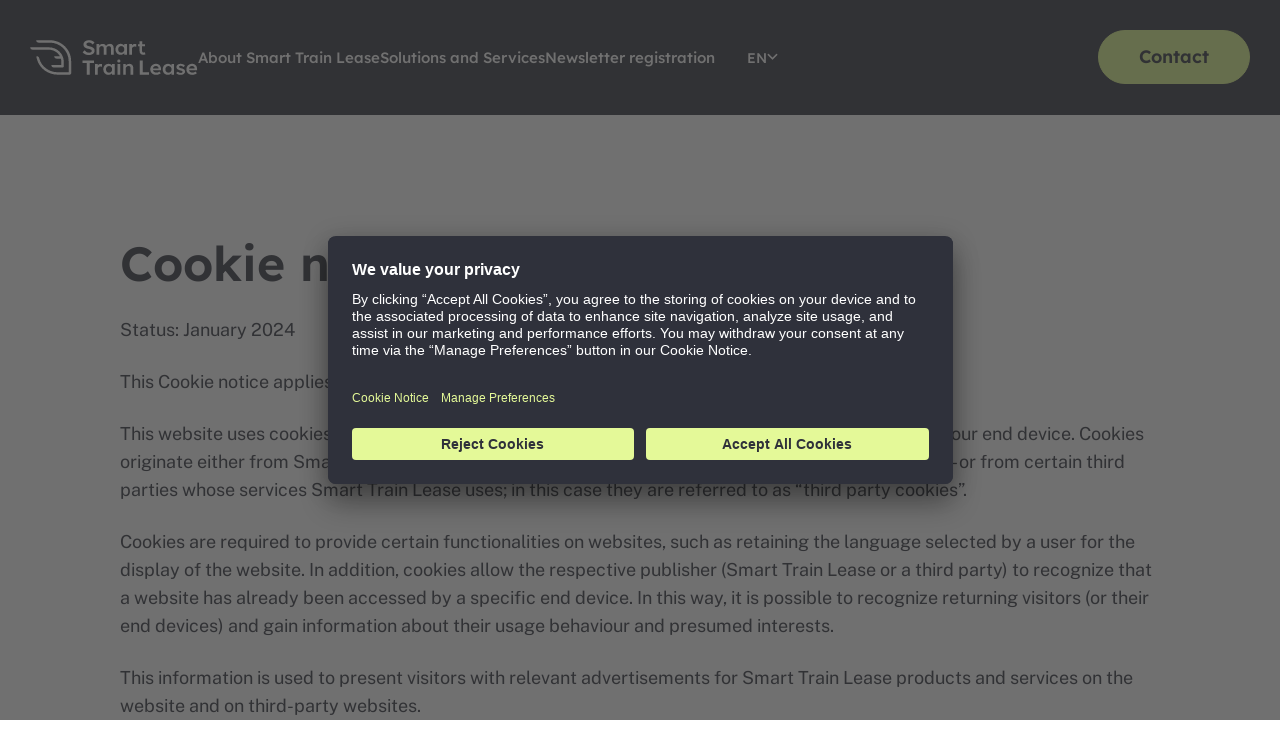

--- FILE ---
content_type: text/html; charset=UTF-8
request_url: https://www.smart-train-lease.com/en/cookie-notice/
body_size: 34657
content:


<!doctype html>
<html lang="en-US">
<head>
	<meta charset="UTF-8">
	<meta name="viewport" content="width=device-width, initial-scale=1">
	<link rel="profile" href="https://gmpg.org/xfn/11">

	<meta name='robots' content='index, follow, max-image-preview:large, max-snippet:-1, max-video-preview:-1' />
<link rel="alternate" hreflang="de" href="https://www.smart-train-lease.com/de/cookie-hinweis/" />
<link rel="alternate" hreflang="en" href="https://www.smart-train-lease.com/en/cookie-notice/" />
<link rel="alternate" hreflang="x-default" href="https://www.smart-train-lease.com/de/cookie-hinweis/" />

	<!-- This site is optimized with the Yoast SEO plugin v21.9.1 - https://yoast.com/wordpress/plugins/seo/ -->
	<title>Smart Train Lease | Cookie notice</title>
	<meta name="description" content="Smart Train Lease GmbH - Cookie notice" />
	<link rel="canonical" href="https://www.smart-train-lease.com/en/cookie-notice/" />
	<meta property="og:locale" content="en_US" />
	<meta property="og:type" content="article" />
	<meta property="og:title" content="Smart Train Lease | Cookie notice" />
	<meta property="og:description" content="Smart Train Lease GmbH - Cookie notice" />
	<meta property="og:url" content="https://www.smart-train-lease.com/en/cookie-notice/" />
	<meta property="og:site_name" content="Smart Train Lease" />
	<meta property="article:modified_time" content="2024-02-08T10:16:56+00:00" />
	<meta name="twitter:card" content="summary_large_image" />
	<script type="application/ld+json" class="yoast-schema-graph">{"@context":"https://schema.org","@graph":[{"@type":"WebPage","@id":"https://www.smart-train-lease.com/en/cookie-notice/","url":"https://www.smart-train-lease.com/en/cookie-notice/","name":"Smart Train Lease | Cookie notice","isPartOf":{"@id":"https://www.smart-train-lease.com/en/#website"},"datePublished":"2024-01-30T08:41:16+00:00","dateModified":"2024-02-08T10:16:56+00:00","description":"Smart Train Lease GmbH - Cookie notice","breadcrumb":{"@id":"https://www.smart-train-lease.com/en/cookie-notice/#breadcrumb"},"inLanguage":"en-US","potentialAction":[{"@type":"ReadAction","target":["https://www.smart-train-lease.com/en/cookie-notice/"]}]},{"@type":"BreadcrumbList","@id":"https://www.smart-train-lease.com/en/cookie-notice/#breadcrumb","itemListElement":[{"@type":"ListItem","position":1,"name":"Home","item":"https://www.smart-train-lease.com/en/"},{"@type":"ListItem","position":2,"name":"Cookie notice"}]},{"@type":"WebSite","@id":"https://www.smart-train-lease.com/en/#website","url":"https://www.smart-train-lease.com/en/","name":"Smart Train Lease","description":"","publisher":{"@id":"https://www.smart-train-lease.com/en/#organization"},"potentialAction":[{"@type":"SearchAction","target":{"@type":"EntryPoint","urlTemplate":"https://www.smart-train-lease.com/en/?s={search_term_string}"},"query-input":"required name=search_term_string"}],"inLanguage":"en-US"},{"@type":"Organization","@id":"https://www.smart-train-lease.com/en/#organization","name":"Smart Train Lease","url":"https://www.smart-train-lease.com/en/","logo":{"@type":"ImageObject","inLanguage":"en-US","@id":"https://www.smart-train-lease.com/en/#/schema/logo/image/","url":"https://www.smart-train-lease.com/wp-content/uploads/2023/12/header-logo.svg","contentUrl":"https://www.smart-train-lease.com/wp-content/uploads/2023/12/header-logo.svg","width":187,"height":40,"caption":"Smart Train Lease"},"image":{"@id":"https://www.smart-train-lease.com/en/#/schema/logo/image/"}}]}</script>
	<!-- / Yoast SEO plugin. -->


<link rel='dns-prefetch' href='//w3.siemens.com' />
<link rel="alternate" type="application/rss+xml" title="Smart Train Lease &raquo; Feed" href="https://www.smart-train-lease.com/en/feed/" />
<link rel="alternate" type="application/rss+xml" title="Smart Train Lease &raquo; Comments Feed" href="https://www.smart-train-lease.com/en/comments/feed/" />
<script>
window._wpemojiSettings = {"baseUrl":"https:\/\/s.w.org\/images\/core\/emoji\/14.0.0\/72x72\/","ext":".png","svgUrl":"https:\/\/s.w.org\/images\/core\/emoji\/14.0.0\/svg\/","svgExt":".svg","source":{"concatemoji":"https:\/\/www.smart-train-lease.com\/wp-includes\/js\/wp-emoji-release.min.js?ver=6.4.3"}};
/*! This file is auto-generated */
!function(i,n){var o,s,e;function c(e){try{var t={supportTests:e,timestamp:(new Date).valueOf()};sessionStorage.setItem(o,JSON.stringify(t))}catch(e){}}function p(e,t,n){e.clearRect(0,0,e.canvas.width,e.canvas.height),e.fillText(t,0,0);var t=new Uint32Array(e.getImageData(0,0,e.canvas.width,e.canvas.height).data),r=(e.clearRect(0,0,e.canvas.width,e.canvas.height),e.fillText(n,0,0),new Uint32Array(e.getImageData(0,0,e.canvas.width,e.canvas.height).data));return t.every(function(e,t){return e===r[t]})}function u(e,t,n){switch(t){case"flag":return n(e,"\ud83c\udff3\ufe0f\u200d\u26a7\ufe0f","\ud83c\udff3\ufe0f\u200b\u26a7\ufe0f")?!1:!n(e,"\ud83c\uddfa\ud83c\uddf3","\ud83c\uddfa\u200b\ud83c\uddf3")&&!n(e,"\ud83c\udff4\udb40\udc67\udb40\udc62\udb40\udc65\udb40\udc6e\udb40\udc67\udb40\udc7f","\ud83c\udff4\u200b\udb40\udc67\u200b\udb40\udc62\u200b\udb40\udc65\u200b\udb40\udc6e\u200b\udb40\udc67\u200b\udb40\udc7f");case"emoji":return!n(e,"\ud83e\udef1\ud83c\udffb\u200d\ud83e\udef2\ud83c\udfff","\ud83e\udef1\ud83c\udffb\u200b\ud83e\udef2\ud83c\udfff")}return!1}function f(e,t,n){var r="undefined"!=typeof WorkerGlobalScope&&self instanceof WorkerGlobalScope?new OffscreenCanvas(300,150):i.createElement("canvas"),a=r.getContext("2d",{willReadFrequently:!0}),o=(a.textBaseline="top",a.font="600 32px Arial",{});return e.forEach(function(e){o[e]=t(a,e,n)}),o}function t(e){var t=i.createElement("script");t.src=e,t.defer=!0,i.head.appendChild(t)}"undefined"!=typeof Promise&&(o="wpEmojiSettingsSupports",s=["flag","emoji"],n.supports={everything:!0,everythingExceptFlag:!0},e=new Promise(function(e){i.addEventListener("DOMContentLoaded",e,{once:!0})}),new Promise(function(t){var n=function(){try{var e=JSON.parse(sessionStorage.getItem(o));if("object"==typeof e&&"number"==typeof e.timestamp&&(new Date).valueOf()<e.timestamp+604800&&"object"==typeof e.supportTests)return e.supportTests}catch(e){}return null}();if(!n){if("undefined"!=typeof Worker&&"undefined"!=typeof OffscreenCanvas&&"undefined"!=typeof URL&&URL.createObjectURL&&"undefined"!=typeof Blob)try{var e="postMessage("+f.toString()+"("+[JSON.stringify(s),u.toString(),p.toString()].join(",")+"));",r=new Blob([e],{type:"text/javascript"}),a=new Worker(URL.createObjectURL(r),{name:"wpTestEmojiSupports"});return void(a.onmessage=function(e){c(n=e.data),a.terminate(),t(n)})}catch(e){}c(n=f(s,u,p))}t(n)}).then(function(e){for(var t in e)n.supports[t]=e[t],n.supports.everything=n.supports.everything&&n.supports[t],"flag"!==t&&(n.supports.everythingExceptFlag=n.supports.everythingExceptFlag&&n.supports[t]);n.supports.everythingExceptFlag=n.supports.everythingExceptFlag&&!n.supports.flag,n.DOMReady=!1,n.readyCallback=function(){n.DOMReady=!0}}).then(function(){return e}).then(function(){var e;n.supports.everything||(n.readyCallback(),(e=n.source||{}).concatemoji?t(e.concatemoji):e.wpemoji&&e.twemoji&&(t(e.twemoji),t(e.wpemoji)))}))}((window,document),window._wpemojiSettings);
</script>
<style id='wp-emoji-styles-inline-css'>

	img.wp-smiley, img.emoji {
		display: inline !important;
		border: none !important;
		box-shadow: none !important;
		height: 1em !important;
		width: 1em !important;
		margin: 0 0.07em !important;
		vertical-align: -0.1em !important;
		background: none !important;
		padding: 0 !important;
	}
</style>
<link rel='stylesheet' id='wp-block-library-css' href='https://www.smart-train-lease.com/wp-includes/css/dist/block-library/style.min.css?ver=6.4.3' media='all' />
<style id='classic-theme-styles-inline-css'>
/*! This file is auto-generated */
.wp-block-button__link{color:#fff;background-color:#32373c;border-radius:9999px;box-shadow:none;text-decoration:none;padding:calc(.667em + 2px) calc(1.333em + 2px);font-size:1.125em}.wp-block-file__button{background:#32373c;color:#fff;text-decoration:none}
</style>
<style id='global-styles-inline-css'>
body{--wp--preset--color--black: #000000;--wp--preset--color--cyan-bluish-gray: #abb8c3;--wp--preset--color--white: #ffffff;--wp--preset--color--pale-pink: #f78da7;--wp--preset--color--vivid-red: #cf2e2e;--wp--preset--color--luminous-vivid-orange: #ff6900;--wp--preset--color--luminous-vivid-amber: #fcb900;--wp--preset--color--light-green-cyan: #7bdcb5;--wp--preset--color--vivid-green-cyan: #00d084;--wp--preset--color--pale-cyan-blue: #8ed1fc;--wp--preset--color--vivid-cyan-blue: #0693e3;--wp--preset--color--vivid-purple: #9b51e0;--wp--preset--gradient--vivid-cyan-blue-to-vivid-purple: linear-gradient(135deg,rgba(6,147,227,1) 0%,rgb(155,81,224) 100%);--wp--preset--gradient--light-green-cyan-to-vivid-green-cyan: linear-gradient(135deg,rgb(122,220,180) 0%,rgb(0,208,130) 100%);--wp--preset--gradient--luminous-vivid-amber-to-luminous-vivid-orange: linear-gradient(135deg,rgba(252,185,0,1) 0%,rgba(255,105,0,1) 100%);--wp--preset--gradient--luminous-vivid-orange-to-vivid-red: linear-gradient(135deg,rgba(255,105,0,1) 0%,rgb(207,46,46) 100%);--wp--preset--gradient--very-light-gray-to-cyan-bluish-gray: linear-gradient(135deg,rgb(238,238,238) 0%,rgb(169,184,195) 100%);--wp--preset--gradient--cool-to-warm-spectrum: linear-gradient(135deg,rgb(74,234,220) 0%,rgb(151,120,209) 20%,rgb(207,42,186) 40%,rgb(238,44,130) 60%,rgb(251,105,98) 80%,rgb(254,248,76) 100%);--wp--preset--gradient--blush-light-purple: linear-gradient(135deg,rgb(255,206,236) 0%,rgb(152,150,240) 100%);--wp--preset--gradient--blush-bordeaux: linear-gradient(135deg,rgb(254,205,165) 0%,rgb(254,45,45) 50%,rgb(107,0,62) 100%);--wp--preset--gradient--luminous-dusk: linear-gradient(135deg,rgb(255,203,112) 0%,rgb(199,81,192) 50%,rgb(65,88,208) 100%);--wp--preset--gradient--pale-ocean: linear-gradient(135deg,rgb(255,245,203) 0%,rgb(182,227,212) 50%,rgb(51,167,181) 100%);--wp--preset--gradient--electric-grass: linear-gradient(135deg,rgb(202,248,128) 0%,rgb(113,206,126) 100%);--wp--preset--gradient--midnight: linear-gradient(135deg,rgb(2,3,129) 0%,rgb(40,116,252) 100%);--wp--preset--font-size--small: 13px;--wp--preset--font-size--medium: 20px;--wp--preset--font-size--large: 36px;--wp--preset--font-size--x-large: 42px;--wp--preset--spacing--20: 0.44rem;--wp--preset--spacing--30: 0.67rem;--wp--preset--spacing--40: 1rem;--wp--preset--spacing--50: 1.5rem;--wp--preset--spacing--60: 2.25rem;--wp--preset--spacing--70: 3.38rem;--wp--preset--spacing--80: 5.06rem;--wp--preset--shadow--natural: 6px 6px 9px rgba(0, 0, 0, 0.2);--wp--preset--shadow--deep: 12px 12px 50px rgba(0, 0, 0, 0.4);--wp--preset--shadow--sharp: 6px 6px 0px rgba(0, 0, 0, 0.2);--wp--preset--shadow--outlined: 6px 6px 0px -3px rgba(255, 255, 255, 1), 6px 6px rgba(0, 0, 0, 1);--wp--preset--shadow--crisp: 6px 6px 0px rgba(0, 0, 0, 1);}:where(.is-layout-flex){gap: 0.5em;}:where(.is-layout-grid){gap: 0.5em;}body .is-layout-flow > .alignleft{float: left;margin-inline-start: 0;margin-inline-end: 2em;}body .is-layout-flow > .alignright{float: right;margin-inline-start: 2em;margin-inline-end: 0;}body .is-layout-flow > .aligncenter{margin-left: auto !important;margin-right: auto !important;}body .is-layout-constrained > .alignleft{float: left;margin-inline-start: 0;margin-inline-end: 2em;}body .is-layout-constrained > .alignright{float: right;margin-inline-start: 2em;margin-inline-end: 0;}body .is-layout-constrained > .aligncenter{margin-left: auto !important;margin-right: auto !important;}body .is-layout-constrained > :where(:not(.alignleft):not(.alignright):not(.alignfull)){max-width: var(--wp--style--global--content-size);margin-left: auto !important;margin-right: auto !important;}body .is-layout-constrained > .alignwide{max-width: var(--wp--style--global--wide-size);}body .is-layout-flex{display: flex;}body .is-layout-flex{flex-wrap: wrap;align-items: center;}body .is-layout-flex > *{margin: 0;}body .is-layout-grid{display: grid;}body .is-layout-grid > *{margin: 0;}:where(.wp-block-columns.is-layout-flex){gap: 2em;}:where(.wp-block-columns.is-layout-grid){gap: 2em;}:where(.wp-block-post-template.is-layout-flex){gap: 1.25em;}:where(.wp-block-post-template.is-layout-grid){gap: 1.25em;}.has-black-color{color: var(--wp--preset--color--black) !important;}.has-cyan-bluish-gray-color{color: var(--wp--preset--color--cyan-bluish-gray) !important;}.has-white-color{color: var(--wp--preset--color--white) !important;}.has-pale-pink-color{color: var(--wp--preset--color--pale-pink) !important;}.has-vivid-red-color{color: var(--wp--preset--color--vivid-red) !important;}.has-luminous-vivid-orange-color{color: var(--wp--preset--color--luminous-vivid-orange) !important;}.has-luminous-vivid-amber-color{color: var(--wp--preset--color--luminous-vivid-amber) !important;}.has-light-green-cyan-color{color: var(--wp--preset--color--light-green-cyan) !important;}.has-vivid-green-cyan-color{color: var(--wp--preset--color--vivid-green-cyan) !important;}.has-pale-cyan-blue-color{color: var(--wp--preset--color--pale-cyan-blue) !important;}.has-vivid-cyan-blue-color{color: var(--wp--preset--color--vivid-cyan-blue) !important;}.has-vivid-purple-color{color: var(--wp--preset--color--vivid-purple) !important;}.has-black-background-color{background-color: var(--wp--preset--color--black) !important;}.has-cyan-bluish-gray-background-color{background-color: var(--wp--preset--color--cyan-bluish-gray) !important;}.has-white-background-color{background-color: var(--wp--preset--color--white) !important;}.has-pale-pink-background-color{background-color: var(--wp--preset--color--pale-pink) !important;}.has-vivid-red-background-color{background-color: var(--wp--preset--color--vivid-red) !important;}.has-luminous-vivid-orange-background-color{background-color: var(--wp--preset--color--luminous-vivid-orange) !important;}.has-luminous-vivid-amber-background-color{background-color: var(--wp--preset--color--luminous-vivid-amber) !important;}.has-light-green-cyan-background-color{background-color: var(--wp--preset--color--light-green-cyan) !important;}.has-vivid-green-cyan-background-color{background-color: var(--wp--preset--color--vivid-green-cyan) !important;}.has-pale-cyan-blue-background-color{background-color: var(--wp--preset--color--pale-cyan-blue) !important;}.has-vivid-cyan-blue-background-color{background-color: var(--wp--preset--color--vivid-cyan-blue) !important;}.has-vivid-purple-background-color{background-color: var(--wp--preset--color--vivid-purple) !important;}.has-black-border-color{border-color: var(--wp--preset--color--black) !important;}.has-cyan-bluish-gray-border-color{border-color: var(--wp--preset--color--cyan-bluish-gray) !important;}.has-white-border-color{border-color: var(--wp--preset--color--white) !important;}.has-pale-pink-border-color{border-color: var(--wp--preset--color--pale-pink) !important;}.has-vivid-red-border-color{border-color: var(--wp--preset--color--vivid-red) !important;}.has-luminous-vivid-orange-border-color{border-color: var(--wp--preset--color--luminous-vivid-orange) !important;}.has-luminous-vivid-amber-border-color{border-color: var(--wp--preset--color--luminous-vivid-amber) !important;}.has-light-green-cyan-border-color{border-color: var(--wp--preset--color--light-green-cyan) !important;}.has-vivid-green-cyan-border-color{border-color: var(--wp--preset--color--vivid-green-cyan) !important;}.has-pale-cyan-blue-border-color{border-color: var(--wp--preset--color--pale-cyan-blue) !important;}.has-vivid-cyan-blue-border-color{border-color: var(--wp--preset--color--vivid-cyan-blue) !important;}.has-vivid-purple-border-color{border-color: var(--wp--preset--color--vivid-purple) !important;}.has-vivid-cyan-blue-to-vivid-purple-gradient-background{background: var(--wp--preset--gradient--vivid-cyan-blue-to-vivid-purple) !important;}.has-light-green-cyan-to-vivid-green-cyan-gradient-background{background: var(--wp--preset--gradient--light-green-cyan-to-vivid-green-cyan) !important;}.has-luminous-vivid-amber-to-luminous-vivid-orange-gradient-background{background: var(--wp--preset--gradient--luminous-vivid-amber-to-luminous-vivid-orange) !important;}.has-luminous-vivid-orange-to-vivid-red-gradient-background{background: var(--wp--preset--gradient--luminous-vivid-orange-to-vivid-red) !important;}.has-very-light-gray-to-cyan-bluish-gray-gradient-background{background: var(--wp--preset--gradient--very-light-gray-to-cyan-bluish-gray) !important;}.has-cool-to-warm-spectrum-gradient-background{background: var(--wp--preset--gradient--cool-to-warm-spectrum) !important;}.has-blush-light-purple-gradient-background{background: var(--wp--preset--gradient--blush-light-purple) !important;}.has-blush-bordeaux-gradient-background{background: var(--wp--preset--gradient--blush-bordeaux) !important;}.has-luminous-dusk-gradient-background{background: var(--wp--preset--gradient--luminous-dusk) !important;}.has-pale-ocean-gradient-background{background: var(--wp--preset--gradient--pale-ocean) !important;}.has-electric-grass-gradient-background{background: var(--wp--preset--gradient--electric-grass) !important;}.has-midnight-gradient-background{background: var(--wp--preset--gradient--midnight) !important;}.has-small-font-size{font-size: var(--wp--preset--font-size--small) !important;}.has-medium-font-size{font-size: var(--wp--preset--font-size--medium) !important;}.has-large-font-size{font-size: var(--wp--preset--font-size--large) !important;}.has-x-large-font-size{font-size: var(--wp--preset--font-size--x-large) !important;}
.wp-block-navigation a:where(:not(.wp-element-button)){color: inherit;}
:where(.wp-block-post-template.is-layout-flex){gap: 1.25em;}:where(.wp-block-post-template.is-layout-grid){gap: 1.25em;}
:where(.wp-block-columns.is-layout-flex){gap: 2em;}:where(.wp-block-columns.is-layout-grid){gap: 2em;}
.wp-block-pullquote{font-size: 1.5em;line-height: 1.6;}
</style>
<link rel='stylesheet' id='wpml-blocks-css' href='https://www.smart-train-lease.com/wp-content/plugins/sitepress-multilingual-cms/dist/css/blocks/styles.css?ver=4.6.9' media='all' />
<link rel='stylesheet' id='wpml-legacy-dropdown-0-css' href='https://www.smart-train-lease.com/wp-content/plugins/sitepress-multilingual-cms/templates/language-switchers/legacy-dropdown/style.min.css?ver=1' media='all' />
<link rel='stylesheet' id='snk-style-css' href='https://www.smart-train-lease.com/wp-content/themes/snk/style.css?ver=202601211010' media='all' />
<link rel='stylesheet' id='snk-child-style-css' href='https://www.smart-train-lease.com/wp-content/themes/snk-child/style.css?ver=202601211010' media='all' />
<script id="wpml-cookie-js-extra">
var wpml_cookies = {"wp-wpml_current_language":{"value":"en","expires":1,"path":"\/"}};
var wpml_cookies = {"wp-wpml_current_language":{"value":"en","expires":1,"path":"\/"}};
</script>
<script src="https://www.smart-train-lease.com/wp-content/plugins/sitepress-multilingual-cms/res/js/cookies/language-cookie.js?ver=4.6.9" id="wpml-cookie-js" defer data-wp-strategy="defer"></script>
<script id="wp-sentry-browser-js-extra">
var wp_sentry = {"wpBrowserTracingOptions":{},"tracesSampleRate":"1","wpSessionReplayOptions":{},"replaysSessionSampleRate":"1","replaysOnErrorSampleRate":"0","environment":"prod","release":"1.0.0","context":{"tags":{"wordpress":"6.4.3","language":"en-US"},"user":{"id":0,"name":"anonymous"}},"dsn":"https:\/\/095489966a5d039e1e25d08b6fe38120@o4504753513824256.ingest.sentry.io\/4506296868143104"};
</script>
<script src="https://www.smart-train-lease.com/wp-content/plugins/wp-sentry-integration/public/wp-sentry-browser-tracing-replay.min.js?ver=7.5.1" id="wp-sentry-browser-js"></script>
<script src="https://www.smart-train-lease.com/wp-content/plugins/sitepress-multilingual-cms/templates/language-switchers/legacy-dropdown/script.min.js?ver=1" id="wpml-legacy-dropdown-0-js"></script>
<script src="https://www.smart-train-lease.com/wp-includes/js/jquery/jquery.min.js?ver=3.7.1" id="jquery-core-js"></script>
<script src="https://www.smart-train-lease.com/wp-includes/js/jquery/jquery-migrate.min.js?ver=3.4.1" id="jquery-migrate-js"></script>
<link rel="https://api.w.org/" href="https://www.smart-train-lease.com/en/wp-json/" /><link rel="alternate" type="application/json" href="https://www.smart-train-lease.com/en/wp-json/wp/v2/pages/606" /><link rel="EditURI" type="application/rsd+xml" title="RSD" href="https://www.smart-train-lease.com/xmlrpc.php?rsd" />
<link rel='shortlink' href='https://www.smart-train-lease.com/en/?p=606' />
<link rel="alternate" type="application/json+oembed" href="https://www.smart-train-lease.com/en/wp-json/oembed/1.0/embed?url=https%3A%2F%2Fwww.smart-train-lease.com%2Fen%2Fcookie-notice%2F" />
<link rel="alternate" type="text/xml+oembed" href="https://www.smart-train-lease.com/en/wp-json/oembed/1.0/embed?url=https%3A%2F%2Fwww.smart-train-lease.com%2Fen%2Fcookie-notice%2F&#038;format=xml" />
<meta name="generator" content="WPML ver:4.6.9 stt:1,3;" />
		<script>
			document.documentElement.className = document.documentElement.className.replace( 'no-js', 'js' );
		</script>
				<style>
			.no-js img.lazyload { display: none; }
			figure.wp-block-image img.lazyloading { min-width: 150px; }
							.lazyload, .lazyloading { opacity: 0; }
				.lazyloaded {
					opacity: 1;
					transition: opacity 400ms;
					transition-delay: 0ms;
				}
					</style>
				<style type="text/css">
					.site-title,
			.site-description {
				position: absolute;
				clip: rect(1px, 1px, 1px, 1px);
				}
					</style>
		<link rel="icon" href="https://www.smart-train-lease.com/wp-content/uploads/2023/12/cropped-Siemens-Fav-Icon-Gruen-1-32x32.png" sizes="32x32" />
<link rel="icon" href="https://www.smart-train-lease.com/wp-content/uploads/2023/12/cropped-Siemens-Fav-Icon-Gruen-1-192x192.png" sizes="192x192" />
<link rel="apple-touch-icon" href="https://www.smart-train-lease.com/wp-content/uploads/2023/12/cropped-Siemens-Fav-Icon-Gruen-1-180x180.png" />
<meta name="msapplication-TileImage" content="https://www.smart-train-lease.com/wp-content/uploads/2023/12/cropped-Siemens-Fav-Icon-Gruen-1-270x270.png" />
		<style id="wp-custom-css">
			#newsletter .snk-media-videoPlayer video {
	max-height:800px;
}

.post-999 .snk-stage,
.post-1002 .snk-stage,
.post-996 .snk-stage,
.post-993 .snk-stage {
    padding-top: 100px;
}		</style>
			
			<script id="usercentrics-cmp" data-settings-id="9D6yk8E_T9GOZ_" src="https://app.usercentrics.eu/browser-ui/latest/loader.js" async></script>
		</head>


<body class="page-template-default page page-id-606 wp-custom-logo no-sidebar">
<div id="page" class="site">
	<a class="skip-link screen-reader-text" href="#primary">Skip to content</a>

	<header id="masthead" class="snk-header snk-bg_3">
		<div class="container">
			<div class="snk-header-inner">
				<div class="snk-header-nav snk-bg_3">
					<div class="site-branding">
						<a href="https://www.smart-train-lease.com/en/" class="custom-logo-link" rel="home"><img width="187" height="40"   alt="Siemens Smart Train Lease Logo (weißes Logo auf transparentem Hintergrund)" decoding="async" data-src="https://www.smart-train-lease.com/wp-content/uploads/2023/12/header-logo.svg" class="custom-logo lazyload" src="[data-uri]" /><noscript><img width="187" height="40" src="https://www.smart-train-lease.com/wp-content/uploads/2023/12/header-logo.svg" class="custom-logo" alt="Siemens Smart Train Lease Logo (weißes Logo auf transparentem Hintergrund)" decoding="async" /></noscript></a>							<p class="site-title"><a href="https://www.smart-train-lease.com/en/" rel="home">Smart Train Lease</a></p>
							
						<button class="snk-header-toggle js-nav-toggle" aria-controls="primary-menu" aria-expanded="false" title="Primary Menu">
							<span></span>
							<span></span>
							<span></span>
							<span></span>	
						</button>

													<a class="snk-header-cta snk-header-cta_tabletOnly snk-btn-primary" href="https://www.smart-train-lease.com/en/#contactForm" target="_self">
								<span>Contact</span>
								<svg xmlns="http://www.w3.org/2000/svg" width="18" height="18" fill="none" viewBox="0 0 18 18">
    <path fill="currentColor" d="m10.662 14.25-.949-1.08 3.437-3.799H2.25V7.88h10.9l-3.437-3.8L10.662 3l5.088 5.625-5.088 5.625Z"/>
</svg>							</a>
												</div><!-- .site-branding -->

					<nav id="site-navigation" class="main-navigation">
						<div class="menu-primary-menu-container"><ul id="primary-menu" class="menu"><li id="menu-item-146" class="menu-item menu-item-type-post_type menu-item-object-page menu-item-home menu-item-146"><a href="https://www.smart-train-lease.com/en/">About Smart Train Lease</a></li>
<li id="menu-item-152" class="menu-item menu-item-type-post_type menu-item-object-page menu-item-152"><a href="https://www.smart-train-lease.com/en/solutions-and-services/">Solutions and Services</a></li>
<li id="menu-item-940" class="menu-item menu-item-type-post_type menu-item-object-page menu-item-940"><a href="https://www.smart-train-lease.com/en/newsletter-registration/">Newsletter registration</a></li>
</ul></div>
						<div class="snk-languageSwitcher">
							<div class="snk-languageSwitcher-current js-languageSwitcher-toggle">en<svg xmlns="http://www.w3.org/2000/svg" width="11" height="7" fill="none" viewBox="0 0 11 7"><path stroke="currentColor" stroke-width="1.5" d="m1 1.25 4.5 4.5 4.5-4.5"/></svg></div><ul class="snk-languageSwitcher-submenu"><li class="wpml-ls-slot-shortcode_actions wpml-ls-item wpml-ls-item-de wpml-ls-first-item"><a href="https://www.smart-train-lease.com/de/cookie-hinweis/">Deutsch</a></li> <li class="wpml-ls-slot-shortcode_actions wpml-ls-item wpml-ls-item-en wpml-ls-current-language wpml-ls-last-item"><a href="https://www.smart-train-lease.com/en/cookie-notice/">English</a></li> </ul>						</div>

													<a class="snk-header-cta snk-btn-primary" href="https://www.smart-train-lease.com/en/#contactForm" target="_self">
								<span>Contact</span>
								<svg xmlns="http://www.w3.org/2000/svg" width="18" height="18" fill="none" viewBox="0 0 18 18">
    <path fill="currentColor" d="m10.662 14.25-.949-1.08 3.437-3.799H2.25V7.88h10.9l-3.437-3.8L10.662 3l5.088 5.625-5.088 5.625Z"/>
</svg>							</a>
												</nav><!-- #site-navigation -->
				</div>
			</div>
		</div>
	</header><!-- #masthead -->

	<main id="primary" class="site-main">

		

<article id="post-606" class="post-606 page type-page status-publish hentry">

	<div class="entry-content">
			<section class="snk-section">
		<div class="container container-sm">
			<h1 class="snk-section-headline snk-h2">Cookie notice</h1>							<div class="row">
					<div class="col col-12">
						<div class="snk-textBlock">
							<p>Status: January 2024</p>
<p>This Cookie notice applies to the websites accessible under “smart-train-lease.com” (the “website”).</p>
<p>This website uses cookies. Cookies are small files that contain certain information and are stored on your end device. Cookies originate either from Smart Train Lease GmbH &#8211; in which case they are so-called &#8220;first party cookies&#8221; &#8211; or from certain third parties whose services Smart Train Lease uses; in this case they are referred to as &#8220;third party cookies&#8221;.</p>
<p>Cookies are required to provide certain functionalities on websites, such as retaining the language selected by a user for the display of the website. In addition, cookies allow the respective publisher (Smart Train Lease or a third party) to recognize that a website has already been accessed by a specific end device. In this way, it is possible to recognize returning visitors (or their end devices) and gain information about their usage behaviour and presumed interests.</p>
<p>This information is used to present visitors with relevant advertisements for Smart Train Lease products and services on the website and on third-party websites.</p>
<p>Depending on their function and purpose, cookies can be divided into four categories: Strictly necessary cookies, performance cookies, functional cookies and marketing cookies.</p>
<p><strong>Strictly Necessary Cookies</strong></p>
<p>These cookies are necessary to enable you to navigate the website and use its features, for example to set your privacy preferences, log in or fill in forms. Without these cookies, the services you have requested via the website cannot be provided properly. Under applicable law, strictly necessary cookies do not require the user&#8217;s consent.</p>
<p>You can configure your web browser to block strictly necessary cookies, but you may then not be able to use the website as intended.</p>
<p>If the data processed with the help of strictly necessary cookies is to be regarded as personal data in individual cases, Smart Train Lease&#8217;s legitimate interest in operating the website constitutes the legal basis for the processing of this data.</p>
<p><strong>Performance Cookies</strong></p>
<p>These cookies collect information about the use of the website, e.g. which pages are visited most frequently and how visitors move around the website. They help us to better understand user behavior on our websites. This is necessary in order to improve the user-friendliness of the website and thus the user experience.</p>
<p>Other information collected with performance cookies may include, for example, the Internet browser and operating system used, the domain name of the website from which you came, the number of visits, average time spent on the site, pages viewed.</p>
<p>The data collected when using performance cookies is generally aggregated and cannot be assigned to a specific natural person. In some cases, however, the data collected may be assigned to you personally (provided that you have disclosed your identity, e.g. when opening a user account or submitting a request). If the data processed with the help of performance cookies can be directly assigned to you in individual cases or can otherwise be regarded as personally identifiable, the legal basis for the processing of this data is your consent.</p>
<p><strong>Functionality Cookies</strong></p>
<p>These cookies allow a website to remember an input or selection you have made (such as user name, language or geographical region you are in) and provide the user with improved, more personalized features.</p>
<p>They are also used to enable requested functions such as playing videos.</p>
<p>If the data processed with the help of functional cookies is to be regarded as personal data in individual cases, the user&#8217;s consent constitutes the legal basis for the processing of this data.</p>
<p><strong>Marketing Cookies</strong></p>
<p>Marketing cookies (also known as targeting or advertising cookies) are used to display advertisements on third-party websites that are more relevant to the user and their interests. They are also used to limit the frequency with which an advertisement appears and to measure and control the effectiveness of advertising campaigns.</p>
<p>The legal basis for the processing of any personal data processed with the help of marketing cookies is the user&#8217;s consent.</p>
<p>Smart Train Lease GmbH is responsible for personal data collected through cookies as described in this Cookie Notice and have entered into an agreement setting out their respective responsibilities for data protection. A summary of the content of this agreement will be made available on request.</p>
<p>In case of any request in connection with this Cookie Notice, please contact the Data Privacy Organization at <a href="mailto:datenschutz@smart-train-lease.com">dataprotection@smart-train-lease.com</a>.</p>
<div class="uc-embed" uc-data="all" uc-embedding-type="category" uc-styling="true"></div>
						</div>
					</div>
				</div>
					</div>
	</section>

		</div><!-- .entry-content -->

</article><!-- #post-606 -->

	</main><!-- #main -->


	<footer class="snk-footer snk-bg_3">
		<div class="container">
			
					<div class="snk-footer-inner">
						
						<a href="https://www.smart-train-lease.com/en/" rel="home" class="snk-footer-logo">
														<img  alt="Siemens Smart Train Lease logo (white logo on transparent background)" title="" data-src="https://www.smart-train-lease.com/wp-content/uploads/2023/12/footer-logo.svg" class="lazyload" src="[data-uri]" /><noscript><img src="https://www.smart-train-lease.com/wp-content/uploads/2023/12/footer-logo.svg" alt="Siemens Smart Train Lease logo (white logo on transparent background)" title="" /></noscript>
														</a>

						<div class="snk-footer-nav">
														<ul class="snk-footer-links">
																	<li><a class="snk-footer-link" href="https://www.smart-train-lease.com/en/data-privacy-notice/" target="_self"> Data Privacy Notice </a></li>
																			<li><a class="snk-footer-link" href="https://www.smart-train-lease.com/en/imprint/" target="_self"> Imprint </a></li>
																			<li><a class="snk-footer-link" href="https://www.smart-train-lease.com/en/cookie-notice/" target="_self"> Cookie Notice </a></li>
																	</ul>
								
													</div>

													<button class="snk-backToTop js-scroll-to-top">
								<svg xmlns="http://www.w3.org/2000/svg" width="57" height="56" fill="none" viewBox="0 0 57 56"><path fill="#2F313B" stroke="currentColor" d="M55.53 28c0 15.188-12.32 27.5-27.515 27.5C12.818 55.5.5 43.188.5 28S12.819.5 28.015.5 55.529 12.812 55.529 28Z"/><path stroke="currentColor" stroke-miterlimit="10" stroke-width="2" d="M28.016 39.665V16.332m-8.172 8.209 8.321-8.209 8.321 8.209"/></svg>							</button>
											</div>

			
		</div>

	</footer><!-- #colophon -->
</div><!-- #page -->

<!-- {"result":"error","message":"You can't access this resource as it requires 'view' access for the website id = 1."} -->
<link rel='stylesheet' id='block-acf-text-block-css' href='https://www.smart-train-lease.com/wp-content/themes/snk-child/inc/blocks/text-block/text-block.css?ver=6.2.5' media='all' />
<script src="https://www.smart-train-lease.com/wp-content/themes/snk/libs/_build/splide.min.js?ver=202601211010" id="splidejs-js"></script>
<script src="https://www.smart-train-lease.com/wp-content/themes/snk-child/js/main.js?ver=202601211010" id="snkChild-custom-js-js"></script>
<script src="https://w3.siemens.com/ote/ote_config.js?ver=202601211010" id="oteconfig-js"></script>
<script src="https://w3.siemens.com/ote/global/ote.js?ver=202601211010" id="ote-js"></script>
<script src="https://www.smart-train-lease.com/wp-content/themes/snk/js/navigation.js?ver=202601211010" id="snk-navigation-js"></script>
<script src="https://www.smart-train-lease.com/wp-content/plugins/wp-smushit/app/assets/js/smush-lazy-load.min.js?ver=3.15.4" id="smush-lazy-load-js"></script>
<script src="https://assets.adobedtm.com/5dfc7d97c6fb/363dffb3c0bb/launch-f5a2caf10ef8.min.js?ver=202601211010" id="adobedtm-js"></script>
</body>
</html>


--- FILE ---
content_type: text/css
request_url: https://www.smart-train-lease.com/wp-content/themes/snk/style.css?ver=202601211010
body_size: 9014
content:
/*!
Theme Name: SNK WP Base
Theme URI: http://underscores.me/
Author: SNK
Author URI: https://www.snk.de/
Description: Description
Version: 1.0.0
Tested up to: 5.4
Requires PHP: 5.6
License: GNU General Public License v2 or later
License URI: LICENSE
Text Domain: snk
Tags: custom-background, custom-logo, custom-menu, featured-images, threaded-comments, translation-ready

This theme, like WordPress, is licensed under the GPL.
Use it to make something cool, have fun, and share what you've learned.

SNK WP Base is based on Underscores https://underscores.me/, (C) 2012-2020 Automattic, Inc.
Underscores is distributed under the terms of the GNU GPL v2 or later.

Normalizing styles have been helped along thanks to the fine work of
Nicolas Gallagher and Jonathan Neal https://necolas.github.io/normalize.css/
*/
/*--------------------------------------------------------------
>>> TABLE OF CONTENTS:
----------------------------------------------------------------
# Abstracts
  - Variables
  - Mixins
  - Root variables
# Base
	- Typography
	- Elements
	- Reset
# Layouts
# Components
	- Navigation
	- Posts and pages
	- Comments
	- Widgets
	- Media
	- Captions
	- Galleries
# plugins
	- Jetpack infinite scroll
	- SplideJS
# Utilities
	- Accessibility
	- Alignments
	- Grid system

--------------------------------------------------------------*/
/*--------------------------------------------------------------
# Abstracts
--------------------------------------------------------------*/
@import "/wp-content/themes/snk/libs/_build/splide.min.css";
:root {
  --snk-primary-color-1: #006;
  --snk-neutral-color-1: #f4f4f4;
  --snk-text-color: #1c1c77;
  --snk-link-color: #006;
  --snk-border-color: #849ac2;
  --snk-pre-bg-color: #f4f4f4;
  --snk-ins-bg-color: #afdcae;
  --snk-abbr-border-color: #c8d0e4;
  --snk-container-x-padding: 20px;
  --snk-container-x-padding-mobile: var(--snk-container-x-padding);
  --snk-container-width: calc(1232px + (2 * var(--snk-container-x-padding)));
  --snk-container-sm-width: calc(1020px + (2 * var(--snk-container-x-padding)));
  --snk-article-list-item-y-padding: 3rem;
  --snk-article-list-item-border-bottom: 1px solid var(--snk-border-color);
  --snk-slider-progress-bg: var(--snk-neutral-color-1);
  --snk-slider-progress-height: 0.375rem;
  --snk-slider-progress-br: 1.25rem;
  --snk-slider-progress-bar: var(--snk-primary-color-1);
  --snk-slider-progress-disabled-opacity: 0.2;
}

/*--------------------------------------------------------------
# Base
--------------------------------------------------------------*/
/*
  Use a more-intuitive box-sizing model.
*/
*,
*::before,
*::after {
  box-sizing: border-box;
}

/*
  Remove default margin
*/
* {
  margin: 0;
}

/*
  Allow percentage-based heights in the application
*/
html,
body {
  height: 100%;
}

/*
  Typographic tweaks!
  - Add accessible line-height
  - Improve text rendering
*/
body {
  line-height: 1.5;
  -webkit-font-smoothing: antialiased;
}

/*
  Improve media defaults
*/
img,
picture,
video,
canvas,
svg {
  display: block;
  max-width: 100%;
}

/*
  Avoid text overflows
*/
p,
h1,
h2,
h3,
h4,
h5,
h6 {
  overflow-wrap: break-word;
}

/* Text-level semantics
	 ========================================================================== */
/**
 * Remove the gray background on active links in IE 10.
 */
a {
  background-color: transparent;
}

/* Embedded content
	 ========================================================================== */
/**
 * Remove the border on images inside links in IE 10.
 */
img {
  border-style: none;
}

/* Forms
	 ========================================================================== */
/**
 * Remove built-in form typography styles
 */
input,
button,
textarea,
select {
  font: inherit;
}

/**
 * Show the overflow in IE.
 * 1. Show the overflow in Edge.
 */
button,
input {
  overflow: visible;
}

/**
 * Remove the inheritance of text transform in Edge, Firefox, and IE.
 * 1. Remove the inheritance of text transform in Firefox.
 */
button,
select {
  text-transform: none;
}

/**
 * Correct the inability to style clickable types in iOS and Safari.
 */
button,
[type=button],
[type=reset],
[type=submit] {
  -webkit-appearance: button;
  appearance: button;
}

/**
 * Show cursor pointer on buttons
 */
button:not(:disabled),
[type=button]:not(:disabled),
[type=reset]:not(:disabled),
[type=submit]:not(:disabled) {
  cursor: pointer;
}

/* Grouping content
	 ========================================================================== */
/**
 * 1. Show the overflow in Edge and IE.
 */
hr {
  height: 0;
  overflow: visible;
}

/* Document
	 ========================================================================== */
/**
 * 1. Correct the line height in all browsers.
 * 2. Prevent adjustments of font size after orientation changes in iOS.
 */
html {
  line-height: 1.15;
  -webkit-text-size-adjust: 100%;
}

/* Grouping content
	 ========================================================================== */
/**
 * 1. Correct the inheritance and scaling of font size in all browsers.
 * 2. Correct the odd `em` font sizing in all browsers.
 */
pre {
  font-family: monospace;
  font-size: 1em;
}

/**
 * 1. Remove the bottom border in Chrome 57-
 * 2. Add the correct text decoration in Chrome, Edge, IE, Opera, and Safari.
 */
abbr[title] {
  border-bottom: none;
  text-decoration: underline;
  text-decoration: underline dotted;
}

/**
 * 1. Correct the inheritance and scaling of font size in all browsers.
 * 2. Correct the odd `em` font sizing in all browsers.
 */
code,
kbd,
samp {
  font-family: monospace;
  font-size: 1em;
}

/**
 * Add the correct font size in all browsers.
 */
small {
  font-size: 80%;
}

/**
 * Prevent `sub` and `sup` elements from affecting the line height in
 * all browsers.
 */
sub,
sup {
  font-size: 75%;
  line-height: 0;
  position: relative;
  vertical-align: baseline;
}

sub {
  bottom: -0.25em;
}

sup {
  top: -0.5em;
}

/* Forms
	 ========================================================================== */
/**
 * Remove the inner border and padding in Firefox.
 */
button::-moz-focus-inner,
[type=button]::-moz-focus-inner,
[type=reset]::-moz-focus-inner,
[type=submit]::-moz-focus-inner {
  border-style: none;
  padding: 0;
}

/**
 * Restore the focus styles unset by the previous rule.
 */
button:-moz-focusring,
[type=button]:-moz-focusring,
[type=reset]:-moz-focusring,
[type=submit]:-moz-focusring {
  outline: 1px dotted ButtonText;
}

/**
 * Correct the padding in Firefox.
 */
fieldset {
  padding: 0.35em 0.75em 0.625em;
}

/**
 * 1. Correct the text wrapping in Edge and IE.
 * 2. Correct the color inheritance from `fieldset` elements in IE.
 * 3. Remove the padding so developers are not caught out when they zero out
 *		`fieldset` elements in all browsers.
 */
legend {
  box-sizing: border-box;
  color: inherit;
  display: table;
  max-width: 100%;
  padding: 0;
  white-space: normal;
}

/**
 * Add the correct vertical alignment in Chrome, Firefox, and Opera.
 */
progress {
  vertical-align: baseline;
}

/**
 * Remove the default vertical scrollbar in IE 10+.
 */
textarea {
  overflow: auto;
}

/**
 * 1. Add the correct box sizing in IE 10.
 * 2. Remove the padding in IE 10.
 */
[type=checkbox],
[type=radio] {
  box-sizing: border-box;
  padding: 0;
}

/**
 * Correct the cursor style of increment and decrement buttons in Chrome.
 */
[type=number]::-webkit-inner-spin-button,
[type=number]::-webkit-outer-spin-button {
  height: auto;
}

/**
 * 1. Correct the odd appearance in Chrome and Safari.
 * 2. Correct the outline style in Safari.
 */
[type=search] {
  -webkit-appearance: textfield;
  appearance: textfield;
  outline-offset: -2px;
}

/**
 * Remove the inner padding in Chrome and Safari on macOS.
 */
[type=search]::-webkit-search-decoration {
  -webkit-appearance: none;
}

/**
 * 1. Correct the inability to style clickable types in iOS and Safari.
 * 2. Change font properties to `inherit` in Safari.
 */
::-webkit-file-upload-button {
  -webkit-appearance: button;
  font: inherit;
}

/* Interactive
	 ========================================================================== */
/*
 * Add the correct display in Edge, IE 10+, and Firefox.
 */
details {
  display: block;
}

/*
 * Add the correct display in all browsers.
 */
summary {
  display: list-item;
}

/* Misc
	 ========================================================================== */
/**
 * Add the correct display in IE 10+.
 */
template {
  display: none;
}

/**
 * Add the correct display in IE 10.
 */
[hidden] {
  display: none;
}

dfn,
cite,
em,
i {
  font-style: italic;
}

blockquote {
  margin: 0;
}

address {
  margin: 0 0 1.5em;
}

pre {
  background: var(--snk-pre-bg-color);
  font-family: "Courier 10 Pitch", courier, monospace;
  line-height: 1.6;
  margin-bottom: 1.6em;
  max-width: 100%;
  overflow: auto;
  padding: 1.6em;
}

code,
kbd,
tt,
var {
  font-family: monaco, consolas, "Andale Mono", "DejaVu Sans Mono", monospace;
}

abbr,
acronym {
  border-bottom: 1px dotted var(--snk-abbr-border-color);
  cursor: help;
}

mark,
ins {
  background: var(--snk-ins-bg-color);
  text-decoration: none;
}

big {
  font-size: 125%;
}

.subtitle {
  font-weight: 500;
  font-size: 14px;
  line-height: 16px;
  letter-spacing: 0.5px;
  text-transform: uppercase;
}

/* Make sure embeds and iframes fit their containers. */
embed,
iframe,
object {
  max-width: 100%;
}

img {
  height: auto;
}

figure {
  margin: 1em 0;
}

table {
  width: 100%;
}

input[type=text],
input[type=password],
input[type=datetime],
input[type=datetime-local],
input[type=date],
input[type=month],
input[type=time],
input[type=week],
input[type=number],
input[type=email],
input[type=url],
input[type=search],
input[type=tel],
input[type=color],
input[type=file],
textarea,
select {
  display: inline-block;
  -webkit-box-sizing: border-box;
  -moz-box-sizing: border-box;
  box-sizing: border-box;
  -webkit-appearance: none;
  -moz-appearance: none;
  appearance: none;
  font-size: var(--snk-input_font-size);
  line-height: var(--snk-input_line-height);
  font-weight: 400;
  border-color: var(--snk-input_border-color);
  border-style: solid;
  border-radius: var(--snk-input_border-radius);
  border-width: var(--snk-input_border-width);
  background-color: var(--snk-input_bg-color);
  color: var(--snk-input_color);
  width: 100%;
  max-width: var(--snk-input_max-width);
  padding: var(--snk-input_padding);
  transition: var(--snk-input_transition);
}
@supports (-moz-appearance: none) {
  input[type=text],
  input[type=password],
  input[type=datetime],
  input[type=datetime-local],
  input[type=date],
  input[type=month],
  input[type=time],
  input[type=week],
  input[type=number],
  input[type=email],
  input[type=url],
  input[type=search],
  input[type=tel],
  input[type=color],
  input[type=file],
  textarea,
  select {
    line-height: calc(var(--snk-input_line-height) * 0.97);
  }
}
input[type=text]:placeholder-shown,
input[type=password]:placeholder-shown,
input[type=datetime]:placeholder-shown,
input[type=datetime-local]:placeholder-shown,
input[type=date]:placeholder-shown,
input[type=month]:placeholder-shown,
input[type=time]:placeholder-shown,
input[type=week]:placeholder-shown,
input[type=number]:placeholder-shown,
input[type=email]:placeholder-shown,
input[type=url]:placeholder-shown,
input[type=search]:placeholder-shown,
input[type=tel]:placeholder-shown,
input[type=color]:placeholder-shown,
input[type=file]:placeholder-shown,
textarea:placeholder-shown,
select:placeholder-shown {
  background-color: var(--snk-input-empty_bg-color);
}
input[type=text]:active, input[type=text]:hover,
input[type=password]:active,
input[type=password]:hover,
input[type=datetime]:active,
input[type=datetime]:hover,
input[type=datetime-local]:active,
input[type=datetime-local]:hover,
input[type=date]:active,
input[type=date]:hover,
input[type=month]:active,
input[type=month]:hover,
input[type=time]:active,
input[type=time]:hover,
input[type=week]:active,
input[type=week]:hover,
input[type=number]:active,
input[type=number]:hover,
input[type=email]:active,
input[type=email]:hover,
input[type=url]:active,
input[type=url]:hover,
input[type=search]:active,
input[type=search]:hover,
input[type=tel]:active,
input[type=tel]:hover,
input[type=color]:active,
input[type=color]:hover,
input[type=file]:active,
input[type=file]:hover,
textarea:active,
textarea:hover,
select:active,
select:hover {
  border-color: var(--snk-input-active_border-color);
}
input[type=text]:focus, input[type=text]:focus-visible,
input[type=password]:focus,
input[type=password]:focus-visible,
input[type=datetime]:focus,
input[type=datetime]:focus-visible,
input[type=datetime-local]:focus,
input[type=datetime-local]:focus-visible,
input[type=date]:focus,
input[type=date]:focus-visible,
input[type=month]:focus,
input[type=month]:focus-visible,
input[type=time]:focus,
input[type=time]:focus-visible,
input[type=week]:focus,
input[type=week]:focus-visible,
input[type=number]:focus,
input[type=number]:focus-visible,
input[type=email]:focus,
input[type=email]:focus-visible,
input[type=url]:focus,
input[type=url]:focus-visible,
input[type=search]:focus,
input[type=search]:focus-visible,
input[type=tel]:focus,
input[type=tel]:focus-visible,
input[type=color]:focus,
input[type=color]:focus-visible,
input[type=file]:focus,
input[type=file]:focus-visible,
textarea:focus,
textarea:focus-visible,
select:focus,
select:focus-visible {
  border-color: var(--snk-input-focus_border-color);
  background-color: var(--snk-input-focus_bg-color);
  box-shadow: 0 0 0 var(--snk-input-focus-shadow_size) var(--snk-input-focus-shadow_color);
  outline: none;
}
input[type=text]:disabled, input[type=text]:disabled:active, input[type=text]:disabled:hover, input[type=text]:disabled:focus, input[type=text]:disabled:focus-visible, input[type=text].disabled, input[type=text].disabled:active, input[type=text].disabled:hover, input[type=text].disabled:focus, input[type=text].disabled:focus-visible,
input[type=password]:disabled,
input[type=password]:disabled:active,
input[type=password]:disabled:hover,
input[type=password]:disabled:focus,
input[type=password]:disabled:focus-visible,
input[type=password].disabled,
input[type=password].disabled:active,
input[type=password].disabled:hover,
input[type=password].disabled:focus,
input[type=password].disabled:focus-visible,
input[type=datetime]:disabled,
input[type=datetime]:disabled:active,
input[type=datetime]:disabled:hover,
input[type=datetime]:disabled:focus,
input[type=datetime]:disabled:focus-visible,
input[type=datetime].disabled,
input[type=datetime].disabled:active,
input[type=datetime].disabled:hover,
input[type=datetime].disabled:focus,
input[type=datetime].disabled:focus-visible,
input[type=datetime-local]:disabled,
input[type=datetime-local]:disabled:active,
input[type=datetime-local]:disabled:hover,
input[type=datetime-local]:disabled:focus,
input[type=datetime-local]:disabled:focus-visible,
input[type=datetime-local].disabled,
input[type=datetime-local].disabled:active,
input[type=datetime-local].disabled:hover,
input[type=datetime-local].disabled:focus,
input[type=datetime-local].disabled:focus-visible,
input[type=date]:disabled,
input[type=date]:disabled:active,
input[type=date]:disabled:hover,
input[type=date]:disabled:focus,
input[type=date]:disabled:focus-visible,
input[type=date].disabled,
input[type=date].disabled:active,
input[type=date].disabled:hover,
input[type=date].disabled:focus,
input[type=date].disabled:focus-visible,
input[type=month]:disabled,
input[type=month]:disabled:active,
input[type=month]:disabled:hover,
input[type=month]:disabled:focus,
input[type=month]:disabled:focus-visible,
input[type=month].disabled,
input[type=month].disabled:active,
input[type=month].disabled:hover,
input[type=month].disabled:focus,
input[type=month].disabled:focus-visible,
input[type=time]:disabled,
input[type=time]:disabled:active,
input[type=time]:disabled:hover,
input[type=time]:disabled:focus,
input[type=time]:disabled:focus-visible,
input[type=time].disabled,
input[type=time].disabled:active,
input[type=time].disabled:hover,
input[type=time].disabled:focus,
input[type=time].disabled:focus-visible,
input[type=week]:disabled,
input[type=week]:disabled:active,
input[type=week]:disabled:hover,
input[type=week]:disabled:focus,
input[type=week]:disabled:focus-visible,
input[type=week].disabled,
input[type=week].disabled:active,
input[type=week].disabled:hover,
input[type=week].disabled:focus,
input[type=week].disabled:focus-visible,
input[type=number]:disabled,
input[type=number]:disabled:active,
input[type=number]:disabled:hover,
input[type=number]:disabled:focus,
input[type=number]:disabled:focus-visible,
input[type=number].disabled,
input[type=number].disabled:active,
input[type=number].disabled:hover,
input[type=number].disabled:focus,
input[type=number].disabled:focus-visible,
input[type=email]:disabled,
input[type=email]:disabled:active,
input[type=email]:disabled:hover,
input[type=email]:disabled:focus,
input[type=email]:disabled:focus-visible,
input[type=email].disabled,
input[type=email].disabled:active,
input[type=email].disabled:hover,
input[type=email].disabled:focus,
input[type=email].disabled:focus-visible,
input[type=url]:disabled,
input[type=url]:disabled:active,
input[type=url]:disabled:hover,
input[type=url]:disabled:focus,
input[type=url]:disabled:focus-visible,
input[type=url].disabled,
input[type=url].disabled:active,
input[type=url].disabled:hover,
input[type=url].disabled:focus,
input[type=url].disabled:focus-visible,
input[type=search]:disabled,
input[type=search]:disabled:active,
input[type=search]:disabled:hover,
input[type=search]:disabled:focus,
input[type=search]:disabled:focus-visible,
input[type=search].disabled,
input[type=search].disabled:active,
input[type=search].disabled:hover,
input[type=search].disabled:focus,
input[type=search].disabled:focus-visible,
input[type=tel]:disabled,
input[type=tel]:disabled:active,
input[type=tel]:disabled:hover,
input[type=tel]:disabled:focus,
input[type=tel]:disabled:focus-visible,
input[type=tel].disabled,
input[type=tel].disabled:active,
input[type=tel].disabled:hover,
input[type=tel].disabled:focus,
input[type=tel].disabled:focus-visible,
input[type=color]:disabled,
input[type=color]:disabled:active,
input[type=color]:disabled:hover,
input[type=color]:disabled:focus,
input[type=color]:disabled:focus-visible,
input[type=color].disabled,
input[type=color].disabled:active,
input[type=color].disabled:hover,
input[type=color].disabled:focus,
input[type=color].disabled:focus-visible,
input[type=file]:disabled,
input[type=file]:disabled:active,
input[type=file]:disabled:hover,
input[type=file]:disabled:focus,
input[type=file]:disabled:focus-visible,
input[type=file].disabled,
input[type=file].disabled:active,
input[type=file].disabled:hover,
input[type=file].disabled:focus,
input[type=file].disabled:focus-visible,
textarea:disabled,
textarea:disabled:active,
textarea:disabled:hover,
textarea:disabled:focus,
textarea:disabled:focus-visible,
textarea.disabled,
textarea.disabled:active,
textarea.disabled:hover,
textarea.disabled:focus,
textarea.disabled:focus-visible,
select:disabled,
select:disabled:active,
select:disabled:hover,
select:disabled:focus,
select:disabled:focus-visible,
select.disabled,
select.disabled:active,
select.disabled:hover,
select.disabled:focus,
select.disabled:focus-visible {
  color: var(--snk-input-disabled_color);
  background-color: var(--snk-input-disabled_bg-color);
  border-color: var(--snk-input-disabled-border_color);
  opacity: var(--snk-input-disabled_opacity);
}

textarea {
  min-height: var(--snk-input-textarea_min-height);
  max-height: var(--snk-input-textarea_min-height);
}

*::-webkit-input-placeholder {
  color: var(--snk-input-placeholder_color);
}

*:-moz-placeholder {
  color: var(--snk-input-placeholder_color);
}

*::-moz-placeholder {
  color: var(--snk-input-placeholder_color);
}

*:-ms-input-placeholder {
  color: var(--snk-input-placeholder_color);
}

select {
  background-size: var(--snk-select-dropdown-icon_size) auto;
  background-repeat: no-repeat;
  background-position: calc(100% - var(--snk-select-dropdown-icon_right)) center;
  padding-right: var(--snk-select-dropdown_padding-right);
  text-overflow: ellipsis;
  overflow: hidden;
  background-image: url('data:image/svg+xml,%3csvg xmlns="http://www.w3.org/2000/svg" width="24" height="24" viewBox="0 0 24 24" fill="none"%3e%3cpath d="M12 15.0384L6.34619 9.38459L7.16157 8.56921L12 13.4231L16.8385 8.58459L17.6538 9.39996L12 15.0384Z" fill="%23181615"/%3e%3c/svg%3e');
}
select.disabled, select:disabled {
  background-image: url('data:image/svg+xml,%3csvg xmlns="http://www.w3.org/2000/svg" width="24" height="24" viewBox="0 0 24 24" fill="none"%3e%3cpath d="M12 15.0384L6.34619 9.38459L7.16157 8.56921L12 13.4231L16.8385 8.58459L17.6538 9.39996L12 15.0384Z" fill="%23181615"/%3e%3c/svg%3e');
}

input[type=radio],
input[type=checkbox] {
  display: inline-block;
  -webkit-box-sizing: border-box;
  -moz-box-sizing: border-box;
  box-sizing: border-box;
  -webkit-appearance: none;
  -moz-appearance: none;
  appearance: none;
  width: var(--snk-input-checkable_size);
  min-width: var(--snk-input-checkable_size);
  height: var(--snk-input-checkable_size);
  border-style: solid;
  color: var(--snk-input_border-color);
  background-repeat: no-repeat;
  background-size: 100% auto;
  background-position: center;
  background-color: var(--snk-input-checkable_background-color);
  border-width: var(--snk-input-checkable_border-width);
  border-color: var(--snk-input-checkable_border-color);
  transition: var(--snk-input_transition);
}
input[type=radio]:hover, input[type=radio]:active, input[type=radio].active, input[type=radio]:focus, input[type=radio].focus,
input[type=checkbox]:hover,
input[type=checkbox]:active,
input[type=checkbox].active,
input[type=checkbox]:focus,
input[type=checkbox].focus {
  color: var(--snk-input-active_border-color);
}
input[type=radio]:focus, input[type=radio].focus,
input[type=checkbox]:focus,
input[type=checkbox].focus {
  outline: 1px solid var(--snk-input-checkable_border-color);
  outline-offset: 0;
}
input[type=radio]:checked,
input[type=checkbox]:checked {
  background-color: var(--snk-input-checkable-checked_color);
  color: var(--snk-input-checkable-checked_color);
}
input[type=radio].invalid, input[type=radio]:invalid,
input[type=checkbox].invalid,
input[type=checkbox]:invalid {
  color: var(--snk-input-error_color);
}
input[type=radio].invalid:checked, input[type=radio]:invalid:checked,
input[type=checkbox].invalid:checked,
input[type=checkbox]:invalid:checked {
  background-color: var(--snk-input-error_color);
}
input[type=radio].disabled,
input[type=radio].disabled + label, input[type=radio]:disabled,
input[type=radio]:disabled + label,
input[type=checkbox].disabled,
input[type=checkbox].disabled + label,
input[type=checkbox]:disabled,
input[type=checkbox]:disabled + label {
  opacity: var(--snk-input-disabled_opacity);
}
input[type=radio].disabled, input[type=radio].disabled:active, input[type=radio].disabled:focus, input[type=radio]:disabled, input[type=radio]:disabled:active, input[type=radio]:disabled:focus,
input[type=checkbox].disabled,
input[type=checkbox].disabled:active,
input[type=checkbox].disabled:focus,
input[type=checkbox]:disabled,
input[type=checkbox]:disabled:active,
input[type=checkbox]:disabled:focus {
  color: var(--snk-input-checkable-disabled_color);
  border-color: unset;
  box-shadow: none;
}
input[type=radio].disabled:checked, input[type=radio]:disabled:checked,
input[type=checkbox].disabled:checked,
input[type=checkbox]:disabled:checked {
  background-color: var(--snk-input-checkable-disabled_color);
}
input[type=radio].disabled + label, input[type=radio]:disabled + label,
input[type=checkbox].disabled + label,
input[type=checkbox]:disabled + label {
  color: var(--snk-input-checkable-disabled-label_color);
}

input[type=checkbox] {
  border-radius: 4px;
}
input[type=checkbox]:checked {
  background-image: url('data:image/svg+xml,%3csvg width="16" height="16" viewBox="0 0 16 16" fill="none" xmlns="http://www.w3.org/2000/svg"%3e%3cpath d="M6.66632 10.3907L4.47099 8.19539L3.52832 9.13806L6.66632 12.2761L13.1377 5.80473L12.195 4.86206L6.66632 10.3907Z" fill="%23fff" /%3e%3c/svg%3e');
}

input[type=radio] {
  border-radius: 50%;
}
input[type=radio]:checked {
  background-image: url('data:image/svg+xml,%3csvg width="18" height="18" fill="none" xmlns="http://www.w3.org/2000/svg"%3e%3cpath d="M9 0C4 0 0 4 0 9s4 9 9 9 9-4 9-9-4-9-9-9zm0 15c-3.3 0-6-2.7-6-6s2.7-6 6-6 6 2.7 6 6-2.7 6-6 6z" fill="%23fff"/%3e%3c/svg%3e');
}

.snk-form {
  display: flex;
  flex-direction: column;
  gap: var(--snk-form_gap);
  flex-wrap: wrap;
}
.snk-form-field {
  display: flex;
  flex-direction: column;
  margin-bottom: var(--snk-form-field_margin-bottom);
}
.snk-form-field label, .snk-form-label {
  font-size: var(--snk-form-label_font-size);
  font-weight: var(--snk-form-label_font-weight);
  margin-bottom: var(--snk-form-label_margin-bottom);
  color: var(--snk-form-label_color);
}
.snk-form-field label:last-child, .snk-form-label:last-child {
  margin-bottom: 0;
}
.snk-form-field label.disabled, .snk-form-label.disabled {
  opacity: var(--snk-input-disabled_opacity);
}
.snk-form-error, .snk-form-message {
  font-size: var(--snk-form-error_font-size);
  line-height: var(--snk-form-error_line-height);
  padding: var(--snk-form-error_padding);
}
.snk-form-error {
  color: var(--snk-form-error-color);
}
.snk-form-message {
  color: var(--snk-form-message-color);
}
.snk-form-inline {
  display: flex;
  flex-direction: row;
  flex-wrap: wrap;
}
.snk-form-inline label, .snk-form-inline .snk-form-label {
  margin-bottom: 0;
  font-weight: var(--snk-form-inline-label_font-weight);
  font-size: var(--snk-form-inline-label_font-size);
  color: var(--snk-form-inline-label_color);
}
.snk-form-field_mandatory label::after, .snk-form-field_mandatory .snk-form-label::after {
  content: "*";
  display: inline;
}
.snk-form-inline input[type=checkbox], .snk-form-inline input[type=radio] {
  margin-right: var(--snk-form-checkradio-label_margin-right);
}
.snk-form-inline input[type=checkbox] + label, .snk-form-inline input[type=radio] + label, .snk-form-inline input[type=checkbox] + .snk-form-label, .snk-form-inline input[type=radio] + .snk-form-label {
  margin-top: var(--snk-form-checkradio-label_margin-top);
  flex-grow: 1;
}
.snk-form-inline .snk-form-error, .snk-form-inline .snk-form-message {
  width: 100%;
  margin: 0;
}
.snk-form .snk-form-field {
  margin-bottom: auto;
}
.snk-form-field .snk-form-control {
  width: 100%;
}

/*--------------------------------------------------------------
# Layouts
--------------------------------------------------------------*/
.snk-404 img {
  max-width: 100% !important;
}
@media (min-width: 768px) {
  .snk-404 img {
    max-width: 595px !important;
  }
}

.error404 .site {
  display: flex;
  flex-direction: column;
  justify-content: space-between;
}

/*--------------------------------------------------------------
# Components
--------------------------------------------------------------*/
/* Navigation
--------------------------------------------- */
header {
  display: block;
}

.main-navigation {
  display: block;
  width: 100%;
}
.main-navigation li {
  position: relative;
}
.main-navigation a {
  text-decoration: none;
}
.main-navigation ul {
  display: none;
  list-style: none;
  margin: 0;
  padding-left: 0;
}
.main-navigation ul li:hover > ul,
.main-navigation ul li.focus > ul {
  left: auto;
}
.main-navigation ul li::after {
  content: "";
  position: absolute;
  left: 0;
  top: 100%;
  width: 100%;
  height: 1rem;
}
.main-navigation ul ul {
  float: left;
  position: absolute;
  top: calc(100% + 1rem);
  left: -999em;
  z-index: 99999;
  padding: 2.0625rem 1.8125rem;
  min-width: 222px;
  border: 1px solid #5a5d66;
  background: #2f313b;
  box-shadow: 0 14px 16px 0 rgba(0, 0, 0, 0.15);
  display: flex;
  list-style: none;
  flex-direction: column;
  gap: 1.375rem;
}
.main-navigation ul ul ul {
  left: -999em;
  top: 0;
}
.main-navigation ul ul li:hover > ul, .main-navigation ul ul li.focus > ul {
  display: block;
  left: auto;
}
.main-navigation ul ul a {
  width: 200px;
}

/* Small menu. */
.menu-toggle,
.main-navigation.toggled ul {
  display: block;
}

@media screen and (min-width: 37.5em) {
  .menu-toggle {
    display: none;
  }
  .main-navigation ul {
    display: flex;
  }
}
.site-main .comment-navigation,
.site-main .posts-navigation,
.site-main .post-navigation {
  margin: 0 0 1.5em;
}
.comment-navigation .nav-links,
.posts-navigation .nav-links,
.post-navigation .nav-links {
  display: flex;
}
.comment-navigation .nav-previous,
.posts-navigation .nav-previous,
.post-navigation .nav-previous {
  flex: 1 0 50%;
}
.comment-navigation .nav-next,
.posts-navigation .nav-next,
.post-navigation .nav-next {
  text-align: end;
  flex: 1 0 50%;
}

/* Footer
--------------------------------------------- */
footer {
  display: block;
}

/* Posts and pages
--------------------------------------------- */
.updated:not(.published) {
  display: none;
}

.page-links {
  clear: both;
  margin: 0 0 1.5em;
}

.post-body {
  background-color: #fff;
  padding: 24px 32px 55px;
  text-align: center;
  margin-top: -5px;
}

.post-date span {
  color: #285e70;
  font-size: 14px;
  line-height: 18px;
  font-weight: 400;
}

.post-title {
  color: var(--snk-primary-color-1);
  font-weight: 500;
  font-size: 20px;
  line-height: 28px;
  margin: 24px 0;
}

.post-link a {
  color: var(--snk-primary-color-1);
}

.single-title {
  max-width: 80%;
}
.single-excerpt {
  max-width: 40%;
}
.single-excerpt p {
  margin: 0;
}
.single-featured--inner {
  width: 100%;
  padding-left: 100px;
  padding-right: 100px;
  padding-bottom: 0;
}
.single-featured--inner img {
  width: 100%;
}
.single .customer-story--cat {
  margin: 32px 0 24px;
  width: 100%;
}
.single .customer-story--cat span {
  color: var(--snk-primary-color-1);
  font-size: 12px;
  line-height: 16px;
  font-family: ArboriaMedium;
  padding: 8px;
  background-color: var(--snk-neutral-color-1);
  display: inline-block;
  margin: 0 16px 16px 0;
}

.article-header {
  height: 100vh;
  padding-top: 100px;
  background-color: var(--snk-primary-color-1);
}
.article-header--inner {
  height: 100%;
  display: flex;
  align-items: center;
  flex-wrap: wrap;
}

.search-results .post,
.search-results .page {
  padding-top: var(--snk-article-list-item-y-padding);
  padding-bottom: var(--snk-article-list-item-y-padding);
  border-bottom: var(--snk-article-list-item-border-bottom);
}

/* Comments
--------------------------------------------- */
.comment-content a {
  word-wrap: break-word;
}

.bypostauthor {
  display: block;
}

/* Widgets
--------------------------------------------- */
.widget {
  margin: 0 0 1.5em;
}
.widget select {
  max-width: 100%;
}

/* Media
--------------------------------------------- */
.page-content .wp-smiley,
.entry-content .wp-smiley,
.comment-content .wp-smiley {
  border: none;
  margin-bottom: 0;
  margin-top: 0;
  padding: 0;
}

/* Make sure logo link wraps around logo image. */
.custom-logo-link {
  display: block;
}

/* Captions
--------------------------------------------- */
.wp-caption-text {
  text-align: center;
}

.wp-caption {
  margin-bottom: 1.5em;
  max-width: 100%;
}
.wp-caption img[class*=wp-image-] {
  display: block;
  margin-left: auto;
  margin-right: auto;
}
.wp-caption .wp-caption-text {
  margin: 0.8075em 0;
}

/* Galleries
--------------------------------------------- */
.gallery {
  margin-bottom: 1.5em;
  display: grid;
  grid-gap: 1.5em;
}

.gallery-item {
  display: inline-block;
  text-align: center;
  width: 100%;
}

.gallery-columns-2 {
  grid-template-columns: repeat(2, 1fr);
}

.gallery-columns-3 {
  grid-template-columns: repeat(3, 1fr);
}

.gallery-columns-4 {
  grid-template-columns: repeat(4, 1fr);
}

.gallery-columns-5 {
  grid-template-columns: repeat(5, 1fr);
}

.gallery-columns-6 {
  grid-template-columns: repeat(6, 1fr);
}

.gallery-columns-7 {
  grid-template-columns: repeat(7, 1fr);
}

.gallery-columns-8 {
  grid-template-columns: repeat(8, 1fr);
}

.gallery-columns-9 {
  grid-template-columns: repeat(9, 1fr);
}

.gallery-caption {
  display: block;
}

/*--------------------------------------------------------------
# Plugins
--------------------------------------------------------------*/
/* Jetpack infinite scroll
--------------------------------------------- */
/* Hide the Posts Navigation and the Footer when Infinite Scroll is in use. */
.infinite-scroll .posts-navigation,
.infinite-scroll.neverending .site-footer {
  display: none;
}

/* Re-display the Theme Footer when Infinite Scroll has reached its end. */
.infinity-end.neverending .site-footer {
  display: block;
}

/* Jetpack infinite scroll
--------------------------------------------- */
.snk-slider-progress {
  background: var(--snk-slider-progress-bg);
  width: 100%;
}
.snk-slider-progress, .snk-slider-progress-bar {
  height: var(--snk-slider-progress-height);
  border-radius: var(--snk-slider-progress-br);
}
.snk-slider-progress-bar {
  background: var(--snk-slider-progress-bar);
  transition: width 400ms ease;
  width: 0;
}
.snk-slider-progress_disabled {
  opacity: var(--snk-slider-progress-disabled-opacity);
  background-color: transparent;
}
.snk-slider-progress_disabled .snk-slider-progress-bar {
  width: 100%;
  transition: none;
}

/*--------------------------------------------------------------
# Utilities
--------------------------------------------------------------*/
.container,
.container-fluid {
  width: 100%;
  padding-right: var(--snk-gutter-x, 0.75rem);
  padding-left: var(--snk-gutter-x, 0.75rem);
  margin-right: auto;
  margin-left: auto;
}

@media (min-width: 1200px) {
  .container-xl, .container-lg, .container-md, .container-sm, .container {
    max-width: 1320px;
  }
}
.row {
  --snk-gutter-x: 1.5rem;
  --snk-gutter-y: 0;
  display: flex;
  flex-wrap: wrap;
  margin-top: calc(-1 * var(--snk-gutter-y));
  margin-right: calc(-0.5 * var(--snk-gutter-x));
  margin-left: calc(-0.5 * var(--snk-gutter-x));
}
.row > * {
  flex-shrink: 0;
  width: 100%;
  max-width: 100%;
  padding-right: calc(var(--snk-gutter-x) * 0.5);
  padding-left: calc(var(--snk-gutter-x) * 0.5);
  margin-top: var(--snk-gutter-y);
}

.col {
  flex: 1 0 0%;
}

.row-cols-auto > * {
  flex: 0 0 auto;
  width: auto;
}

.row-cols-1 > * {
  flex: 0 0 auto;
  width: 100%;
}

.row-cols-2 > * {
  flex: 0 0 auto;
  width: 50%;
}

.row-cols-3 > * {
  flex: 0 0 auto;
  width: 33.3333333333%;
}

.row-cols-4 > * {
  flex: 0 0 auto;
  width: 25%;
}

.row-cols-5 > * {
  flex: 0 0 auto;
  width: 20%;
}

.row-cols-6 > * {
  flex: 0 0 auto;
  width: 16.6666666667%;
}

.col-auto {
  flex: 0 0 auto;
  width: auto;
}

.col-1 {
  flex: 0 0 auto;
  width: 8.33333333%;
}

.col-2 {
  flex: 0 0 auto;
  width: 16.66666667%;
}

.col-3 {
  flex: 0 0 auto;
  width: 25%;
}

.col-4 {
  flex: 0 0 auto;
  width: 33.33333333%;
}

.col-5 {
  flex: 0 0 auto;
  width: 41.66666667%;
}

.col-6 {
  flex: 0 0 auto;
  width: 50%;
}

.col-7 {
  flex: 0 0 auto;
  width: 58.33333333%;
}

.col-8 {
  flex: 0 0 auto;
  width: 66.66666667%;
}

.col-9 {
  flex: 0 0 auto;
  width: 75%;
}

.col-10 {
  flex: 0 0 auto;
  width: 83.33333333%;
}

.col-11 {
  flex: 0 0 auto;
  width: 91.66666667%;
}

.col-12 {
  flex: 0 0 auto;
  width: 100%;
}

.offset-1 {
  margin-left: 8.33333333%;
}

.offset-2 {
  margin-left: 16.66666667%;
}

.offset-3 {
  margin-left: 25%;
}

.offset-4 {
  margin-left: 33.33333333%;
}

.offset-5 {
  margin-left: 41.66666667%;
}

.offset-6 {
  margin-left: 50%;
}

.offset-7 {
  margin-left: 58.33333333%;
}

.offset-8 {
  margin-left: 66.66666667%;
}

.offset-9 {
  margin-left: 75%;
}

.offset-10 {
  margin-left: 83.33333333%;
}

.offset-11 {
  margin-left: 91.66666667%;
}

.g-0,
.gx-0 {
  --snk-gutter-x: 0;
}

.g-0,
.gy-0 {
  --snk-gutter-y: 0;
}

.g-1,
.gx-1 {
  --snk-gutter-x: 0.25rem;
}

.g-1,
.gy-1 {
  --snk-gutter-y: 0.25rem;
}

.g-2,
.gx-2 {
  --snk-gutter-x: 0.5rem;
}

.g-2,
.gy-2 {
  --snk-gutter-y: 0.5rem;
}

.g-3,
.gx-3 {
  --snk-gutter-x: 1rem;
}

.g-3,
.gy-3 {
  --snk-gutter-y: 1rem;
}

.g-4,
.gx-4 {
  --snk-gutter-x: 1.5rem;
}

.g-4,
.gy-4 {
  --snk-gutter-y: 1.5rem;
}

.g-5,
.gx-5 {
  --snk-gutter-x: 3rem;
}

.g-5,
.gy-5 {
  --snk-gutter-y: 3rem;
}

@media (min-width: 576px) {
  .col-sm {
    flex: 1 0 0%;
  }
  .row-cols-sm-auto > * {
    flex: 0 0 auto;
    width: auto;
  }
  .row-cols-sm-1 > * {
    flex: 0 0 auto;
    width: 100%;
  }
  .row-cols-sm-2 > * {
    flex: 0 0 auto;
    width: 50%;
  }
  .row-cols-sm-3 > * {
    flex: 0 0 auto;
    width: 33.3333333333%;
  }
  .row-cols-sm-4 > * {
    flex: 0 0 auto;
    width: 25%;
  }
  .row-cols-sm-5 > * {
    flex: 0 0 auto;
    width: 20%;
  }
  .row-cols-sm-6 > * {
    flex: 0 0 auto;
    width: 16.6666666667%;
  }
  .col-sm-auto {
    flex: 0 0 auto;
    width: auto;
  }
  .col-sm-1 {
    flex: 0 0 auto;
    width: 8.33333333%;
  }
  .col-sm-2 {
    flex: 0 0 auto;
    width: 16.66666667%;
  }
  .col-sm-3 {
    flex: 0 0 auto;
    width: 25%;
  }
  .col-sm-4 {
    flex: 0 0 auto;
    width: 33.33333333%;
  }
  .col-sm-5 {
    flex: 0 0 auto;
    width: 41.66666667%;
  }
  .col-sm-6 {
    flex: 0 0 auto;
    width: 50%;
  }
  .col-sm-7 {
    flex: 0 0 auto;
    width: 58.33333333%;
  }
  .col-sm-8 {
    flex: 0 0 auto;
    width: 66.66666667%;
  }
  .col-sm-9 {
    flex: 0 0 auto;
    width: 75%;
  }
  .col-sm-10 {
    flex: 0 0 auto;
    width: 83.33333333%;
  }
  .col-sm-11 {
    flex: 0 0 auto;
    width: 91.66666667%;
  }
  .col-sm-12 {
    flex: 0 0 auto;
    width: 100%;
  }
  .offset-sm-0 {
    margin-left: 0;
  }
  .offset-sm-1 {
    margin-left: 8.33333333%;
  }
  .offset-sm-2 {
    margin-left: 16.66666667%;
  }
  .offset-sm-3 {
    margin-left: 25%;
  }
  .offset-sm-4 {
    margin-left: 33.33333333%;
  }
  .offset-sm-5 {
    margin-left: 41.66666667%;
  }
  .offset-sm-6 {
    margin-left: 50%;
  }
  .offset-sm-7 {
    margin-left: 58.33333333%;
  }
  .offset-sm-8 {
    margin-left: 66.66666667%;
  }
  .offset-sm-9 {
    margin-left: 75%;
  }
  .offset-sm-10 {
    margin-left: 83.33333333%;
  }
  .offset-sm-11 {
    margin-left: 91.66666667%;
  }
  .g-sm-0,
  .gx-sm-0 {
    --snk-gutter-x: 0;
  }
  .g-sm-0,
  .gy-sm-0 {
    --snk-gutter-y: 0;
  }
  .g-sm-1,
  .gx-sm-1 {
    --snk-gutter-x: 0.25rem;
  }
  .g-sm-1,
  .gy-sm-1 {
    --snk-gutter-y: 0.25rem;
  }
  .g-sm-2,
  .gx-sm-2 {
    --snk-gutter-x: 0.5rem;
  }
  .g-sm-2,
  .gy-sm-2 {
    --snk-gutter-y: 0.5rem;
  }
  .g-sm-3,
  .gx-sm-3 {
    --snk-gutter-x: 1rem;
  }
  .g-sm-3,
  .gy-sm-3 {
    --snk-gutter-y: 1rem;
  }
  .g-sm-4,
  .gx-sm-4 {
    --snk-gutter-x: 1.5rem;
  }
  .g-sm-4,
  .gy-sm-4 {
    --snk-gutter-y: 1.5rem;
  }
  .g-sm-5,
  .gx-sm-5 {
    --snk-gutter-x: 3rem;
  }
  .g-sm-5,
  .gy-sm-5 {
    --snk-gutter-y: 3rem;
  }
}
@media (min-width: 768px) {
  .col-md {
    flex: 1 0 0%;
  }
  .row-cols-md-auto > * {
    flex: 0 0 auto;
    width: auto;
  }
  .row-cols-md-1 > * {
    flex: 0 0 auto;
    width: 100%;
  }
  .row-cols-md-2 > * {
    flex: 0 0 auto;
    width: 50%;
  }
  .row-cols-md-3 > * {
    flex: 0 0 auto;
    width: 33.3333333333%;
  }
  .row-cols-md-4 > * {
    flex: 0 0 auto;
    width: 25%;
  }
  .row-cols-md-5 > * {
    flex: 0 0 auto;
    width: 20%;
  }
  .row-cols-md-6 > * {
    flex: 0 0 auto;
    width: 16.6666666667%;
  }
  .col-md-auto {
    flex: 0 0 auto;
    width: auto;
  }
  .col-md-1 {
    flex: 0 0 auto;
    width: 8.33333333%;
  }
  .col-md-2 {
    flex: 0 0 auto;
    width: 16.66666667%;
  }
  .col-md-3 {
    flex: 0 0 auto;
    width: 25%;
  }
  .col-md-4 {
    flex: 0 0 auto;
    width: 33.33333333%;
  }
  .col-md-5 {
    flex: 0 0 auto;
    width: 41.66666667%;
  }
  .col-md-6 {
    flex: 0 0 auto;
    width: 50%;
  }
  .col-md-7 {
    flex: 0 0 auto;
    width: 58.33333333%;
  }
  .col-md-8 {
    flex: 0 0 auto;
    width: 66.66666667%;
  }
  .col-md-9 {
    flex: 0 0 auto;
    width: 75%;
  }
  .col-md-10 {
    flex: 0 0 auto;
    width: 83.33333333%;
  }
  .col-md-11 {
    flex: 0 0 auto;
    width: 91.66666667%;
  }
  .col-md-12 {
    flex: 0 0 auto;
    width: 100%;
  }
  .offset-md-0 {
    margin-left: 0;
  }
  .offset-md-1 {
    margin-left: 8.33333333%;
  }
  .offset-md-2 {
    margin-left: 16.66666667%;
  }
  .offset-md-3 {
    margin-left: 25%;
  }
  .offset-md-4 {
    margin-left: 33.33333333%;
  }
  .offset-md-5 {
    margin-left: 41.66666667%;
  }
  .offset-md-6 {
    margin-left: 50%;
  }
  .offset-md-7 {
    margin-left: 58.33333333%;
  }
  .offset-md-8 {
    margin-left: 66.66666667%;
  }
  .offset-md-9 {
    margin-left: 75%;
  }
  .offset-md-10 {
    margin-left: 83.33333333%;
  }
  .offset-md-11 {
    margin-left: 91.66666667%;
  }
  .g-md-0,
  .gx-md-0 {
    --snk-gutter-x: 0;
  }
  .g-md-0,
  .gy-md-0 {
    --snk-gutter-y: 0;
  }
  .g-md-1,
  .gx-md-1 {
    --snk-gutter-x: 0.25rem;
  }
  .g-md-1,
  .gy-md-1 {
    --snk-gutter-y: 0.25rem;
  }
  .g-md-2,
  .gx-md-2 {
    --snk-gutter-x: 0.5rem;
  }
  .g-md-2,
  .gy-md-2 {
    --snk-gutter-y: 0.5rem;
  }
  .g-md-3,
  .gx-md-3 {
    --snk-gutter-x: 1rem;
  }
  .g-md-3,
  .gy-md-3 {
    --snk-gutter-y: 1rem;
  }
  .g-md-4,
  .gx-md-4 {
    --snk-gutter-x: 1.5rem;
  }
  .g-md-4,
  .gy-md-4 {
    --snk-gutter-y: 1.5rem;
  }
  .g-md-5,
  .gx-md-5 {
    --snk-gutter-x: 3rem;
  }
  .g-md-5,
  .gy-md-5 {
    --snk-gutter-y: 3rem;
  }
}
@media (min-width: 1024px) {
  .col-lg {
    flex: 1 0 0%;
  }
  .row-cols-lg-auto > * {
    flex: 0 0 auto;
    width: auto;
  }
  .row-cols-lg-1 > * {
    flex: 0 0 auto;
    width: 100%;
  }
  .row-cols-lg-2 > * {
    flex: 0 0 auto;
    width: 50%;
  }
  .row-cols-lg-3 > * {
    flex: 0 0 auto;
    width: 33.3333333333%;
  }
  .row-cols-lg-4 > * {
    flex: 0 0 auto;
    width: 25%;
  }
  .row-cols-lg-5 > * {
    flex: 0 0 auto;
    width: 20%;
  }
  .row-cols-lg-6 > * {
    flex: 0 0 auto;
    width: 16.6666666667%;
  }
  .col-lg-auto {
    flex: 0 0 auto;
    width: auto;
  }
  .col-lg-1 {
    flex: 0 0 auto;
    width: 8.33333333%;
  }
  .col-lg-2 {
    flex: 0 0 auto;
    width: 16.66666667%;
  }
  .col-lg-3 {
    flex: 0 0 auto;
    width: 25%;
  }
  .col-lg-4 {
    flex: 0 0 auto;
    width: 33.33333333%;
  }
  .col-lg-5 {
    flex: 0 0 auto;
    width: 41.66666667%;
  }
  .col-lg-6 {
    flex: 0 0 auto;
    width: 50%;
  }
  .col-lg-7 {
    flex: 0 0 auto;
    width: 58.33333333%;
  }
  .col-lg-8 {
    flex: 0 0 auto;
    width: 66.66666667%;
  }
  .col-lg-9 {
    flex: 0 0 auto;
    width: 75%;
  }
  .col-lg-10 {
    flex: 0 0 auto;
    width: 83.33333333%;
  }
  .col-lg-11 {
    flex: 0 0 auto;
    width: 91.66666667%;
  }
  .col-lg-12 {
    flex: 0 0 auto;
    width: 100%;
  }
  .offset-lg-0 {
    margin-left: 0;
  }
  .offset-lg-1 {
    margin-left: 8.33333333%;
  }
  .offset-lg-2 {
    margin-left: 16.66666667%;
  }
  .offset-lg-3 {
    margin-left: 25%;
  }
  .offset-lg-4 {
    margin-left: 33.33333333%;
  }
  .offset-lg-5 {
    margin-left: 41.66666667%;
  }
  .offset-lg-6 {
    margin-left: 50%;
  }
  .offset-lg-7 {
    margin-left: 58.33333333%;
  }
  .offset-lg-8 {
    margin-left: 66.66666667%;
  }
  .offset-lg-9 {
    margin-left: 75%;
  }
  .offset-lg-10 {
    margin-left: 83.33333333%;
  }
  .offset-lg-11 {
    margin-left: 91.66666667%;
  }
  .g-lg-0,
  .gx-lg-0 {
    --snk-gutter-x: 0;
  }
  .g-lg-0,
  .gy-lg-0 {
    --snk-gutter-y: 0;
  }
  .g-lg-1,
  .gx-lg-1 {
    --snk-gutter-x: 0.25rem;
  }
  .g-lg-1,
  .gy-lg-1 {
    --snk-gutter-y: 0.25rem;
  }
  .g-lg-2,
  .gx-lg-2 {
    --snk-gutter-x: 0.5rem;
  }
  .g-lg-2,
  .gy-lg-2 {
    --snk-gutter-y: 0.5rem;
  }
  .g-lg-3,
  .gx-lg-3 {
    --snk-gutter-x: 1rem;
  }
  .g-lg-3,
  .gy-lg-3 {
    --snk-gutter-y: 1rem;
  }
  .g-lg-4,
  .gx-lg-4 {
    --snk-gutter-x: 1.5rem;
  }
  .g-lg-4,
  .gy-lg-4 {
    --snk-gutter-y: 1.5rem;
  }
  .g-lg-5,
  .gx-lg-5 {
    --snk-gutter-x: 3rem;
  }
  .g-lg-5,
  .gy-lg-5 {
    --snk-gutter-y: 3rem;
  }
}
@media (min-width: 1200px) {
  .col-xl {
    flex: 1 0 0%;
  }
  .row-cols-xl-auto > * {
    flex: 0 0 auto;
    width: auto;
  }
  .row-cols-xl-1 > * {
    flex: 0 0 auto;
    width: 100%;
  }
  .row-cols-xl-2 > * {
    flex: 0 0 auto;
    width: 50%;
  }
  .row-cols-xl-3 > * {
    flex: 0 0 auto;
    width: 33.3333333333%;
  }
  .row-cols-xl-4 > * {
    flex: 0 0 auto;
    width: 25%;
  }
  .row-cols-xl-5 > * {
    flex: 0 0 auto;
    width: 20%;
  }
  .row-cols-xl-6 > * {
    flex: 0 0 auto;
    width: 16.6666666667%;
  }
  .col-xl-auto {
    flex: 0 0 auto;
    width: auto;
  }
  .col-xl-1 {
    flex: 0 0 auto;
    width: 8.33333333%;
  }
  .col-xl-2 {
    flex: 0 0 auto;
    width: 16.66666667%;
  }
  .col-xl-3 {
    flex: 0 0 auto;
    width: 25%;
  }
  .col-xl-4 {
    flex: 0 0 auto;
    width: 33.33333333%;
  }
  .col-xl-5 {
    flex: 0 0 auto;
    width: 41.66666667%;
  }
  .col-xl-6 {
    flex: 0 0 auto;
    width: 50%;
  }
  .col-xl-7 {
    flex: 0 0 auto;
    width: 58.33333333%;
  }
  .col-xl-8 {
    flex: 0 0 auto;
    width: 66.66666667%;
  }
  .col-xl-9 {
    flex: 0 0 auto;
    width: 75%;
  }
  .col-xl-10 {
    flex: 0 0 auto;
    width: 83.33333333%;
  }
  .col-xl-11 {
    flex: 0 0 auto;
    width: 91.66666667%;
  }
  .col-xl-12 {
    flex: 0 0 auto;
    width: 100%;
  }
  .offset-xl-0 {
    margin-left: 0;
  }
  .offset-xl-1 {
    margin-left: 8.33333333%;
  }
  .offset-xl-2 {
    margin-left: 16.66666667%;
  }
  .offset-xl-3 {
    margin-left: 25%;
  }
  .offset-xl-4 {
    margin-left: 33.33333333%;
  }
  .offset-xl-5 {
    margin-left: 41.66666667%;
  }
  .offset-xl-6 {
    margin-left: 50%;
  }
  .offset-xl-7 {
    margin-left: 58.33333333%;
  }
  .offset-xl-8 {
    margin-left: 66.66666667%;
  }
  .offset-xl-9 {
    margin-left: 75%;
  }
  .offset-xl-10 {
    margin-left: 83.33333333%;
  }
  .offset-xl-11 {
    margin-left: 91.66666667%;
  }
  .g-xl-0,
  .gx-xl-0 {
    --snk-gutter-x: 0;
  }
  .g-xl-0,
  .gy-xl-0 {
    --snk-gutter-y: 0;
  }
  .g-xl-1,
  .gx-xl-1 {
    --snk-gutter-x: 0.25rem;
  }
  .g-xl-1,
  .gy-xl-1 {
    --snk-gutter-y: 0.25rem;
  }
  .g-xl-2,
  .gx-xl-2 {
    --snk-gutter-x: 0.5rem;
  }
  .g-xl-2,
  .gy-xl-2 {
    --snk-gutter-y: 0.5rem;
  }
  .g-xl-3,
  .gx-xl-3 {
    --snk-gutter-x: 1rem;
  }
  .g-xl-3,
  .gy-xl-3 {
    --snk-gutter-y: 1rem;
  }
  .g-xl-4,
  .gx-xl-4 {
    --snk-gutter-x: 1.5rem;
  }
  .g-xl-4,
  .gy-xl-4 {
    --snk-gutter-y: 1.5rem;
  }
  .g-xl-5,
  .gx-xl-5 {
    --snk-gutter-x: 3rem;
  }
  .g-xl-5,
  .gy-xl-5 {
    --snk-gutter-y: 3rem;
  }
}
@media (min-width: 1500px) {
  .col-xxl {
    flex: 1 0 0%;
  }
  .row-cols-xxl-auto > * {
    flex: 0 0 auto;
    width: auto;
  }
  .row-cols-xxl-1 > * {
    flex: 0 0 auto;
    width: 100%;
  }
  .row-cols-xxl-2 > * {
    flex: 0 0 auto;
    width: 50%;
  }
  .row-cols-xxl-3 > * {
    flex: 0 0 auto;
    width: 33.3333333333%;
  }
  .row-cols-xxl-4 > * {
    flex: 0 0 auto;
    width: 25%;
  }
  .row-cols-xxl-5 > * {
    flex: 0 0 auto;
    width: 20%;
  }
  .row-cols-xxl-6 > * {
    flex: 0 0 auto;
    width: 16.6666666667%;
  }
  .col-xxl-auto {
    flex: 0 0 auto;
    width: auto;
  }
  .col-xxl-1 {
    flex: 0 0 auto;
    width: 8.33333333%;
  }
  .col-xxl-2 {
    flex: 0 0 auto;
    width: 16.66666667%;
  }
  .col-xxl-3 {
    flex: 0 0 auto;
    width: 25%;
  }
  .col-xxl-4 {
    flex: 0 0 auto;
    width: 33.33333333%;
  }
  .col-xxl-5 {
    flex: 0 0 auto;
    width: 41.66666667%;
  }
  .col-xxl-6 {
    flex: 0 0 auto;
    width: 50%;
  }
  .col-xxl-7 {
    flex: 0 0 auto;
    width: 58.33333333%;
  }
  .col-xxl-8 {
    flex: 0 0 auto;
    width: 66.66666667%;
  }
  .col-xxl-9 {
    flex: 0 0 auto;
    width: 75%;
  }
  .col-xxl-10 {
    flex: 0 0 auto;
    width: 83.33333333%;
  }
  .col-xxl-11 {
    flex: 0 0 auto;
    width: 91.66666667%;
  }
  .col-xxl-12 {
    flex: 0 0 auto;
    width: 100%;
  }
  .offset-xxl-0 {
    margin-left: 0;
  }
  .offset-xxl-1 {
    margin-left: 8.33333333%;
  }
  .offset-xxl-2 {
    margin-left: 16.66666667%;
  }
  .offset-xxl-3 {
    margin-left: 25%;
  }
  .offset-xxl-4 {
    margin-left: 33.33333333%;
  }
  .offset-xxl-5 {
    margin-left: 41.66666667%;
  }
  .offset-xxl-6 {
    margin-left: 50%;
  }
  .offset-xxl-7 {
    margin-left: 58.33333333%;
  }
  .offset-xxl-8 {
    margin-left: 66.66666667%;
  }
  .offset-xxl-9 {
    margin-left: 75%;
  }
  .offset-xxl-10 {
    margin-left: 83.33333333%;
  }
  .offset-xxl-11 {
    margin-left: 91.66666667%;
  }
  .g-xxl-0,
  .gx-xxl-0 {
    --snk-gutter-x: 0;
  }
  .g-xxl-0,
  .gy-xxl-0 {
    --snk-gutter-y: 0;
  }
  .g-xxl-1,
  .gx-xxl-1 {
    --snk-gutter-x: 0.25rem;
  }
  .g-xxl-1,
  .gy-xxl-1 {
    --snk-gutter-y: 0.25rem;
  }
  .g-xxl-2,
  .gx-xxl-2 {
    --snk-gutter-x: 0.5rem;
  }
  .g-xxl-2,
  .gy-xxl-2 {
    --snk-gutter-y: 0.5rem;
  }
  .g-xxl-3,
  .gx-xxl-3 {
    --snk-gutter-x: 1rem;
  }
  .g-xxl-3,
  .gy-xxl-3 {
    --snk-gutter-y: 1rem;
  }
  .g-xxl-4,
  .gx-xxl-4 {
    --snk-gutter-x: 1.5rem;
  }
  .g-xxl-4,
  .gy-xxl-4 {
    --snk-gutter-y: 1.5rem;
  }
  .g-xxl-5,
  .gx-xxl-5 {
    --snk-gutter-x: 3rem;
  }
  .g-xxl-5,
  .gy-xxl-5 {
    --snk-gutter-y: 3rem;
  }
}
@media (min-width: 2562px) {
  .col-xxxl {
    flex: 1 0 0%;
  }
  .row-cols-xxxl-auto > * {
    flex: 0 0 auto;
    width: auto;
  }
  .row-cols-xxxl-1 > * {
    flex: 0 0 auto;
    width: 100%;
  }
  .row-cols-xxxl-2 > * {
    flex: 0 0 auto;
    width: 50%;
  }
  .row-cols-xxxl-3 > * {
    flex: 0 0 auto;
    width: 33.3333333333%;
  }
  .row-cols-xxxl-4 > * {
    flex: 0 0 auto;
    width: 25%;
  }
  .row-cols-xxxl-5 > * {
    flex: 0 0 auto;
    width: 20%;
  }
  .row-cols-xxxl-6 > * {
    flex: 0 0 auto;
    width: 16.6666666667%;
  }
  .col-xxxl-auto {
    flex: 0 0 auto;
    width: auto;
  }
  .col-xxxl-1 {
    flex: 0 0 auto;
    width: 8.33333333%;
  }
  .col-xxxl-2 {
    flex: 0 0 auto;
    width: 16.66666667%;
  }
  .col-xxxl-3 {
    flex: 0 0 auto;
    width: 25%;
  }
  .col-xxxl-4 {
    flex: 0 0 auto;
    width: 33.33333333%;
  }
  .col-xxxl-5 {
    flex: 0 0 auto;
    width: 41.66666667%;
  }
  .col-xxxl-6 {
    flex: 0 0 auto;
    width: 50%;
  }
  .col-xxxl-7 {
    flex: 0 0 auto;
    width: 58.33333333%;
  }
  .col-xxxl-8 {
    flex: 0 0 auto;
    width: 66.66666667%;
  }
  .col-xxxl-9 {
    flex: 0 0 auto;
    width: 75%;
  }
  .col-xxxl-10 {
    flex: 0 0 auto;
    width: 83.33333333%;
  }
  .col-xxxl-11 {
    flex: 0 0 auto;
    width: 91.66666667%;
  }
  .col-xxxl-12 {
    flex: 0 0 auto;
    width: 100%;
  }
  .offset-xxxl-0 {
    margin-left: 0;
  }
  .offset-xxxl-1 {
    margin-left: 8.33333333%;
  }
  .offset-xxxl-2 {
    margin-left: 16.66666667%;
  }
  .offset-xxxl-3 {
    margin-left: 25%;
  }
  .offset-xxxl-4 {
    margin-left: 33.33333333%;
  }
  .offset-xxxl-5 {
    margin-left: 41.66666667%;
  }
  .offset-xxxl-6 {
    margin-left: 50%;
  }
  .offset-xxxl-7 {
    margin-left: 58.33333333%;
  }
  .offset-xxxl-8 {
    margin-left: 66.66666667%;
  }
  .offset-xxxl-9 {
    margin-left: 75%;
  }
  .offset-xxxl-10 {
    margin-left: 83.33333333%;
  }
  .offset-xxxl-11 {
    margin-left: 91.66666667%;
  }
  .g-xxxl-0,
  .gx-xxxl-0 {
    --snk-gutter-x: 0;
  }
  .g-xxxl-0,
  .gy-xxxl-0 {
    --snk-gutter-y: 0;
  }
  .g-xxxl-1,
  .gx-xxxl-1 {
    --snk-gutter-x: 0.25rem;
  }
  .g-xxxl-1,
  .gy-xxxl-1 {
    --snk-gutter-y: 0.25rem;
  }
  .g-xxxl-2,
  .gx-xxxl-2 {
    --snk-gutter-x: 0.5rem;
  }
  .g-xxxl-2,
  .gy-xxxl-2 {
    --snk-gutter-y: 0.5rem;
  }
  .g-xxxl-3,
  .gx-xxxl-3 {
    --snk-gutter-x: 1rem;
  }
  .g-xxxl-3,
  .gy-xxxl-3 {
    --snk-gutter-y: 1rem;
  }
  .g-xxxl-4,
  .gx-xxxl-4 {
    --snk-gutter-x: 1.5rem;
  }
  .g-xxxl-4,
  .gy-xxxl-4 {
    --snk-gutter-y: 1.5rem;
  }
  .g-xxxl-5,
  .gx-xxxl-5 {
    --snk-gutter-x: 3rem;
  }
  .g-xxxl-5,
  .gy-xxxl-5 {
    --snk-gutter-y: 3rem;
  }
}
.container,
.container-fluid {
  padding-right: var(--snk-container-x-padding);
  padding-left: var(--snk-container-x-padding);
}
@media (max-width: 767.98px) {
  .container,
  .container-fluid {
    --snk-container-x-padding: var(--snk-container-x-padding-mobile);
  }
}
@media (min-width: 768px) and (max-width: 1499.98px) {
  .container,
  .container-fluid {
    --snk-container-x-padding: var(--snk-container-x-padding-tablet);
  }
}
.container .container,
.container-fluid .container {
  padding-left: 0;
  padding-right: 0;
}

.container {
  max-width: var(--snk-container-width);
}

.container-sm {
  max-width: var(--snk-container-sm-width);
}

/* Accessibility
--------------------------------------------- */
/* Text meant only for screen readers. */
.screen-reader-text {
  border: 0;
  clip: rect(1px, 1px, 1px, 1px);
  clip-path: inset(50%);
  height: 1px;
  margin: -1px;
  overflow: hidden;
  padding: 0;
  position: absolute !important;
  width: 1px;
  word-wrap: normal !important;
}
.screen-reader-text:focus {
  background-color: #fff;
  border-radius: 0.1875rem;
  box-shadow: 0 0 2px 2px rgba(0, 0, 0, 0.6);
  clip: auto !important;
  clip-path: none;
  color: var(--snk-text-color);
  display: block;
  font-size: 0.875rem;
  font-weight: 700;
  height: auto;
  left: 5px;
  line-height: normal;
  padding: 15px 23px 14px;
  text-decoration: none;
  top: 5px;
  width: auto;
  z-index: 100000;
}

/* Do not show the outline on the skip link target. */
#primary[tabindex="-1"]:focus {
  outline: 0;
}

/* Alignments
--------------------------------------------- */
.alignleft {
  /*rtl:ignore*/
  float: left;
  /*rtl:ignore*/
  margin-right: 1.5em;
  margin-bottom: 1.5em;
}

.alignright {
  /*rtl:ignore*/
  float: right;
  /*rtl:ignore*/
  margin-left: 1.5em;
  margin-bottom: 1.5em;
}

.aligncenter {
  clear: both;
  display: block;
  margin-left: auto;
  margin-right: auto;
  margin-bottom: 1.5em;
}

.left {
  text-align: left;
}

.center {
  text-align: center;
}

.right {
  text-align: right;
}

--- FILE ---
content_type: text/css
request_url: https://www.smart-train-lease.com/wp-content/themes/snk-child/style.css?ver=202601211010
body_size: 6207
content:
/*
Theme Name:   SNK Child
Description:  SNK Child Theme
Author:       SNK
Author URI:   https://www.snk.de/
Template:     snk
Version:      1.0.0
License:      GNU General Public License v2 or later
License URI:  http://www.gnu.org/licenses/gpl-2.0.html
Tags:         custom-background, custom-logo, custom-menu, featured-images, threaded-comments, translation-ready
Text Domain:  snk-child
*/
/*--------------------------------------------------------------
# Abstracts
--------------------------------------------------------------*/
.site-main ol,
.site-main ul {
  margin-top: 0;
}
.site-main ol:not([class]),
.site-main ul:not([class]) {
  padding-left: 1.5625rem;
}
.site-main ol:not([class]) li,
.site-main ul:not([class]) li {
  margin-bottom: 0.5rem;
}
.site-main h6 + ol,
.site-main h6 + ul,
.site-main .snk-h6 + ol,
.site-main .snk-h6 + ul {
  margin-top: 1rem;
}
.site-main ul:not([class]) {
  list-style: none;
}
.site-main ul:not([class]) li {
  position: relative;
}
.site-main ul:not([class]) li::before {
  content: "";
  display: inline-block;
  position: absolute;
  top: 0.5rem;
  left: -1.5625rem;
  background: #1b583b;
  width: 0.375rem;
  height: 0.375rem;
}
@media (min-width: 1200px) {
  .site-main ul:not([class]) li::before {
    top: 0.625rem;
  }
}
.site-main ol:not([class]) li {
  padding-left: 0.9375rem;
}
.site-main ol:not([class]) li::marker {
  color: #1b583b;
  font-weight: 700;
}

.uc-embed-stored-info-item-data-element, .snk-text_sm {
  font-size: var(--snk-fs-body-s);
  line-height: var(--snk-lh-body-s);
}

/* put your functions here */
:root {
  --snk-text-color: #2f313b;
  --snk-container-width: 2560px;
  --snk-container-x-padding: 154px;
  --snk-container-x-padding-tablet: 30px;
  --snk-container-x-padding-mobile: 24px;
  --snk-container-sm-width: 1100px;
  --snk-card-gap: 2rem;
  --snk-card-border-radius: 0;
  --snk-card-padding-top: 4.0625rem;
  --snk-card-padding-x: 2.6875rem;
  --snk-card-padding-bottom: 2.8125rem;
  --snk-card-bg-color: #e0fa8a;
  --snk-card-color: #2f313b;
  --snk-fs-h1: 2.625rem;
  --snk-fs-h2: 2.375rem;
  --snk-fs-h3: 1.75rem;
  --snk-fs-h4: 1.625rem;
  --snk-fs-h5: 1.375rem;
  --snk-fs-h6: 1.25rem;
  --snk-fs-h7: 1.125rem;
  --snk-fs-body-xl: 1.125rem;
  --snk-fs-body-l: 1.0625rem;
  --snk-fs-body: 1rem;
  --snk-fs-body-s: 0.75rem;
  --snk-lh-h1: 1.1;
  --snk-lh-h2: 1.1;
  --snk-lh-h3: 1.2;
  --snk-lh-h4: 1.35;
  --snk-lh-h5: 1.4;
  --snk-lh-h6: 1.4;
  --snk-lh-h7: 1.4;
  --snk-lh-body-xl: 1.4;
  --snk-lh-body-l: 1.46;
  --snk-lh-body: 1.56;
  --snk-lh-body-s: 1.56;
  --snk-mb-h1: 1.125rem;
  --snk-mb-h2: 1.5rem;
  --snk-mb-h3: 1.375rem;
  --snk-mb-h4: 1rem;
  --snk-mb-h5: 0.5rem;
  --snk-mb-h6: 0.5rem;
  --snk-mb-h7: 0;
  --snk-mb-p: 2rem;
  --snk-fw-bold: 700;
  --snk-link-color: #2f313b;
  --snk-link-underline-color-1: #2f313b;
  --snk-link-underline-color-2: #e0fa8a;
  --snk-link-ouline-color: #1b583b;
  --snk-mobile-header-height: 96px;
  --snk-header-height: 115px;
  --snk-input_font-size: 1.125rem;
  --snk-input_line-height: 1.56;
  --snk-input_border-color: rgba(255, 255, 255, 0.1);
  --snk-input_border-radius: 0.25rem;
  --snk-input_border-width: 1px;
  --snk-input_bg-color: rgba(255, 255, 255, 0.08);
  --snk-input_padding: 0.9375rem 0.9375rem 0.8125rem;
  --snk-input_max-width: 69.375rem;
  --snk-input_color: #fff;
  --snk-input-active_border-color: #e0fa89;
  --snk-input-focus-shadow_size: 0;
  --snk-input-focus-shadow_color: #000;
  --snk-input-focus_bg-color: #40414b;
  --snk-input-focus_border-width: 0.0625rem;
  --snk-input-focus_border-color: rgba(255, 255, 255, 0.1);
  --snk-input-disabled_color: #fff;
  --snk-input-disabled_bg-color: rgba(255, 255, 255, 0.08);
  --snk-input-disabled-border_color: rgba(255, 255, 255, 0.1);
  --snk-input-disabled_opacity: 0.6;
  --snk-input-error_color: #d75050;
  --snk-input-placeholder_color: rgba(255, 255, 255, 0.6);
  --snk-input_transition: all 0.25s ease-out;
  --snk-input-textarea_min-height: 7rem;
  --snk-input-empty_bg-color: rgba(255, 255, 255, 0.08);
  --snk-form_gap: 1rem;
  --snk-form-field_margin-bottom: 1rem;
  --snk-form-label_font-size: 1.125rem;
  --snk-form-label_line-height: 1.56;
  --snk-form-label_font-weight: 400;
  --snk-form-label_margin-bottom: 0;
  --snk-form-label_padding-block: 0;
  --snk-form-label_color: rgba(255, 255, 255, 0.6);
  --snk-form-message-color: rgba(255, 255, 255, 0.6);
  --snk-form-error-color: var(--snk-input-error_color);
  --snk-form-error_font-size: 0.75rem;
  --snk-form-error_line-height: 1.5;
  --snk-form-error_padding: 0.125rem 0 0;
  --snk-form-inline-label_font-weight: 400;
  --snk-form-inline-label_font-size: 1rem;
  --snk-form-inline-label_color: var(--snk-form-label_color);
  --snk-input-checkable_size: 1.5rem;
  --snk-input-checkable_background-color: rgba(255, 255, 255, 0.08);
  --snk-input-checkable_border-width: 1px;
  --snk-input-checkable_border-color: rgba(255, 255, 255, 0.1);
  --snk-input-checkable-checked_color: #e0fa8a;
  --snk-input-checkable-disabled_color: var(--snk-input-disabled_color);
  --snk-input-checkable-disabled-label_color: var(--snk-input-disabled_color);
  --snk-form-checkradio-label_margin-right: 1rem;
  --snk-form-checkradio-label_margin-top: 0;
  --snk-select-dropdown-icon_right: 1rem;
  --snk-select-dropdown-icon_size: 1rem;
  --snk-select-dropdown_padding-right: 1rem;
}
@media (min-width: 768px) {
  :root {
    --snk-fs-h1: 3.75rem;
    --snk-fs-h2: 3.25rem;
    --snk-fs-h3: 2rem;
    --snk-mb-h1: 1.5rem;
    --snk-mb-h3: 1.5rem;
    --snk-mb-h6: 1rem;
    --snk-mb-p: 1.5rem;
  }
}
@media (min-width: 1024px) {
  :root {
    --snk-fs-h6: 1.375rem;
    --snk-lh-h6: 1.2;
  }
}
@media (min-width: 1200px) {
  :root {
    --snk-fs-h3: 3rem;
    --snk-fs-h4: 2rem;
    --snk-fs-body-xl: 1.375rem;
    --snk-fs-body-l: 1.25rem;
    --snk-fs-body: 1.125rem;
    --snk-fs-body-s: 0.875rem;
  }
}
@media (min-width: 1500px) {
  :root {
    --snk-fs-h1: 5.625rem;
    --snk-fs-h2: 5rem;
    --snk-fs-h5: 1.5rem;
    --snk-fs-h7: 1.25rem;
  }
}

/*--------------------------------------------------------------
# Base
--------------------------------------------------------------*/
/* lexend-deca-regular - latin */
@font-face {
  font-display: swap;
  font-family: "Lexend Deca";
  font-style: normal;
  font-weight: 400;
  src: url(/wp-content/themes/snk-child/assets/fonts/lexend-deca-v21-latin-regular.woff2) format("woff2"), url(/wp-content/themes/snk-child/assets/fonts/lexend-deca-v21-latin-regular.ttf) format("truetype");
}
/* lexend-deca-500 - latin */
@font-face {
  font-display: swap;
  font-family: "Lexend Deca";
  font-style: normal;
  font-weight: 500;
  src: url(/wp-content/themes/snk-child/assets/fonts/lexend-deca-v21-latin-500.woff2) format("woff2"), url(/wp-content/themes/snk-child/assets/fonts/lexend-deca-v21-latin-500.ttf) format("truetype");
}
/* lexend-deca-600 - latin */
@font-face {
  font-display: swap;
  font-family: "Lexend Deca";
  font-style: normal;
  font-weight: 600;
  src: url(/wp-content/themes/snk-child/assets/fonts/lexend-deca-v21-latin-600.woff2) format("woff2"), url(/wp-content/themes/snk-child/assets/fonts/lexend-deca-v21-latin-600.ttf) format("truetype");
}
/* public-sans-regular - latin */
@font-face {
  font-display: swap;
  font-family: "Public Sans";
  font-style: normal;
  font-weight: 400;
  src: url(/wp-content/themes/snk-child/assets/fonts/public-sans-v15-latin-regular.woff2) format("woff2"), url(/wp-content/themes/snk-child/assets/fonts/public-sans-v15-latin-regular.ttf) format("truetype");
}
/* public-sans-italic - latin */
@font-face {
  font-display: swap;
  font-family: "Public Sans";
  font-style: italic;
  font-weight: 400;
  src: url(/wp-content/themes/snk-child/assets/fonts/public-sans-v15-latin-italic.woff2) format("woff2"), url(/wp-content/themes/snk-child/assets/fonts/public-sans-v15-latin-italic.ttf) format("truetype");
}
/* public-sans-600 - latin */
@font-face {
  font-display: swap;
  font-family: "Public Sans";
  font-style: normal;
  font-weight: 600;
  src: url(/wp-content/themes/snk-child/assets/fonts/public-sans-v15-latin-600.woff2) format("woff2"), url(/wp-content/themes/snk-child/assets/fonts/public-sans-v15-latin-600.ttf) format("truetype");
}
/* public-sans-600italic - latin */
@font-face {
  font-display: swap;
  font-family: "Public Sans";
  font-style: italic;
  font-weight: 600;
  src: url(/wp-content/themes/snk-child/assets/fonts/public-sans-v15-latin-600italic.woff2) format("woff2"), url(/wp-content/themes/snk-child/assets/fonts/public-sans-v15-latin-600italic.ttf) format("truetype");
}
/* public-sans-700 - latin */
@font-face {
  font-display: swap;
  font-family: "Public Sans";
  font-style: normal;
  font-weight: 700;
  src: url(/wp-content/themes/snk-child/assets/fonts/public-sans-v15-latin-700.woff2) format("woff2"), url(/wp-content/themes/snk-child/assets/fonts/public-sans-v15-latin-700.ttf) format("truetype");
}
/* public-sans-700italic - latin */
@font-face {
  font-display: swap;
  font-family: "Public Sans";
  font-style: italic;
  font-weight: 700;
  src: url(/wp-content/themes/snk-child/assets/fonts/public-sans-v15-latin-700italic.woff2) format("woff2"), url(/wp-content/themes/snk-child/assets/fonts/public-sans-v15-latin-700italic.ttf) format("truetype");
}
body {
  font-family: "Public Sans", -apple-system, blinkmacsystemfont, "Segoe UI", roboto, oxygen-sans, ubuntu, cantarell, "Helvetica Neue", sans-serif;
  font-size: var(--snk-fs-body);
  line-height: var(--snk-lh-body);
  color: #2f313b;
}

h1,
h2,
h3,
h4,
h5,
h6,
.snk-h1,
.snk-h2,
.snk-h3,
.snk-h4,
.snk-h5,
.snk-h6,
.snk-roofline {
  font-weight: 600;
  color: #2f313b;
  font-family: "Lexend Deca", -apple-system, blinkmacsystemfont, "Segoe UI", roboto, oxygen-sans, ubuntu, cantarell, "Helvetica Neue", sans-serif;
}

.snk-h1-display {
  font-size: var(--snk-fs-h1);
  line-height: var(--snk-lh-h1);
  margin-bottom: var(--snk-mb-h1);
}

h1,
.snk-h1 {
  font-size: var(--snk-fs-h2);
  line-height: var(--snk-lh-h2);
  margin-bottom: var(--snk-mb-h2);
}

h2,
.snk-h2 {
  font-size: var(--snk-fs-h3);
  line-height: var(--snk-lh-h3);
  margin-bottom: var(--snk-mb-h3);
}

h3,
.snk-h3 {
  font-size: var(--snk-fs-h4);
  line-height: var(--snk-lh-h4);
  margin-bottom: var(--snk-mb-h4);
}

h4,
.snk-h4 {
  font-size: var(--snk-fs-h5);
  line-height: var(--snk-lh-h5);
  margin-bottom: var(--snk-mb-h5);
}

h5,
.snk-h5 {
  font-size: var(--snk-fs-h6);
  line-height: var(--snk-lh-h6);
  margin-bottom: var(--snk-mb-h6);
}

h6,
.snk-h6 {
  font-size: var(--snk-fs-h7);
  line-height: var(--snk-lh-h7);
  margin-bottom: var(--snk-mb-h7);
}

p {
  margin-top: 0;
}

p,
ul:not([class]),
ol:not([class]) {
  font-size: var(--snk-fs-body);
  line-height: var(--snk-lh-body);
  margin-bottom: var(--snk-mb-p);
}

.snk-text_l {
  font-size: var(--snk-fs-body-l);
  line-height: var(--snk-lh-body-l);
}
.snk-text_xl {
  font-size: var(--snk-fs-body-xl);
  line-height: var(--snk-lh-body-xl);
}

.snk-roofline {
  font-size: var(--snk-fs-h7);
  line-height: var(--snk-lh-h6);
  margin-bottom: 2rem;
}
@media (min-width: 768px) {
  .snk-roofline {
    font-size: var(--snk-fs-h6);
  }
}

ol,
ul {
  padding-left: 0;
}

ul {
  list-style: none;
}

b,
strong {
  font-weight: var(--snk-fw-bold);
}

svg {
  color: #2f313b;
}

a:not([class]) {
  color: var(--snk-link-color);
}
a:not([class]):focus-visible {
  outline: 1px solid var(--snk-link-ouline-color);
  outline-offset: 0.16667em;
}
.site-main a:not([class]) {
  background-image: linear-gradient(0deg, var(--snk-link-underline-color-1) 0%, var(--snk-link-underline-color-2) 14%, var(--snk-link-underline-color-2) 100%);
  background-repeat: no-repeat;
  background-size: 0% 0.6875rem;
  background-position: left bottom;
  transition: none;
  text-decoration: underline;
  text-underline-offset: 0.1875rem;
}
@media (hover: hover) {
  .site-main a:not([class]):hover {
    text-decoration: none;
    background-size: 100% 0.6875rem;
    transition: background-size 0.25s cubic-bezier(0.28, 0.44, 0.49, 1) 0.125s;
  }
}
.snk-bg_3 .site-main a:not([class]), .snk-bg_4 .site-main a:not([class]) {
  background-image: linear-gradient(0deg, var(--snk-link-underline-color-1) 0%, var(--snk-link-underline-color-2) 17%, var(--snk-link-underline-color-2) 100%);
}

.snk-btn-primary,
.snk-btn-secondary,
.snk-btn-tertiary {
  display: inline-flex;
  align-items: center;
  border-radius: 5rem;
  font-family: "Lexend Deca", -apple-system, blinkmacsystemfont, "Segoe UI", roboto, oxygen-sans, ubuntu, cantarell, "Helvetica Neue", sans-serif;
  font-size: 1.125rem;
  font-weight: 600;
  line-height: 1;
  text-decoration: none;
  user-select: none;
  position: relative;
  color: #2f313b;
}
.snk-btn-primary:focus-visible,
.snk-btn-secondary:focus-visible,
.snk-btn-tertiary:focus-visible {
  outline: 10px solid rgba(27, 88, 59, 0.2);
  outline-offset: 0;
}
.snk-btn-primary:focus-visible::after,
.snk-btn-secondary:focus-visible::after,
.snk-btn-tertiary:focus-visible::after {
  content: "";
  border: 2px dashed var(--snk-link-ouline-color);
  width: calc(100% + 20px);
  height: calc(100% + 20px);
  position: absolute;
  top: -10px;
  left: -10px;
  border-radius: 50px;
}

.snk-btn-primary,
.snk-btn-secondary {
  padding: 1.0625rem 2.5rem;
  white-space: nowrap;
  border: 1px solid;
}
.snk-btn-primary svg,
.snk-btn-secondary svg {
  width: 0;
  height: 1.125rem;
  color: inherit;
  opacity: 0;
  transition: width 0.3s ease-out, opacity 0.3s ease-out, transform 0.3s ease-out;
}
.snk-btn-primary:active svg, .snk-btn-primary:hover svg,
.snk-btn-secondary:active svg,
.snk-btn-secondary:hover svg {
  width: 1.125rem;
  opacity: 1;
  transform: translateX(0.5rem);
}

.snk-btn-primary {
  background: #e0fa8a;
  border-color: #e0fa8a;
}

.snk-btn-secondary {
  background: #2f313b;
  border-color: #2f313b;
  color: #fff;
}
.snk-bg_3:not(.snk-header-nav) .snk-btn-secondary, .snk-bg_4 .snk-btn-secondary {
  border-color: #fff;
}

.snk-buttons {
  display: flex;
  gap: 1rem;
  margin-top: 2rem;
  align-items: flex-start;
}
.snk-buttons_center {
  justify-content: center;
}
.snk-buttons_noGap {
  margin-top: 0;
}
.snk-buttons_tinyGap {
  margin-top: 0.5rem;
}
.snk-buttons_smallGap {
  margin-top: 1.5rem;
}
.snk-buttons_bigGap {
  margin-top: 3rem;
}
@media (max-width: 575.98px) {
  .snk-buttons {
    flex-direction: column;
  }
}
@media (min-width: 576px) {
  .snk-buttons {
    flex-wrap: wrap;
  }
}

/* Remove this file, if you don't need it in your project */
/*--------------------------------------------------------------
# Components
--------------------------------------------------------------*/
.snk-header {
  position: relative;
  width: 100%;
  z-index: 100;
}
@media (max-width: 1023.98px) {
  .snk-header {
    background-color: #2f313b;
  }
}
@media (min-width: 1024px) and (max-width: 1199.98px) {
  .snk-header {
    --snk-mobile-header-height: var(--snk-header-height);
  }
}
@media (min-width: 1200px) {
  .snk-header::before {
    content: "";
    background-color: #2f313b;
    height: 100%;
    width: 50vw;
    position: absolute;
    z-index: -1;
    left: 0;
    transform: calc(var(--snk-container-x-padding) * -1);
  }
}
.snk-header-inner, .snk-header-nav {
  display: flex;
  align-items: center;
}
.snk-header-inner {
  justify-content: space-between;
  height: var(--snk-header-height);
}
@media (max-width: 1199.98px) {
  .snk-header-inner {
    --snk-header-height: var(--snk-mobile-header-height);
    flex-wrap: wrap;
  }
}
.snk-header-nav {
  gap: 5.625rem;
  height: 100%;
}
@media (max-width: 1199.98px) {
  .snk-header-nav {
    justify-content: space-between;
    width: 100%;
  }
}
@media (min-width: 1200px) {
  .snk-header-nav {
    padding-right: 3rem;
  }
}
@media (min-width: 1024px) and (max-width: 1199.98px) {
  .snk-header-nav.snk-bg_3 {
    background-color: transparent;
  }
}
@media (max-width: 1023.98px) {
  .snk-header .site-branding {
    background-color: #2f313b;
  }
}
@media (min-width: 1024px) and (max-width: 1199.98px) {
  .snk-header .site-branding {
    justify-content: flex-start;
  }
}
@media (max-width: 1199.98px) {
  .snk-header .site-branding {
    height: 100%;
    display: flex;
    align-items: center;
    justify-content: space-between;
    z-index: 101;
    margin-right: calc(var(--snk-container-x-padding) * -1);
    margin-left: calc(var(--snk-container-x-padding) * -1);
    width: 100vw;
    padding-right: var(--snk-container-x-padding);
    padding-left: var(--snk-container-x-padding);
  }
}
.snk-header .custom-logo {
  max-width: 10.5rem;
  max-height: 2.5rem;
}
@media (min-width: 1024px) and (max-width: 1199.98px) {
  .snk-header .custom-logo-link::before {
    content: "";
    height: var(--snk-mobile-header-height);
    background-color: #2f313b;
    top: 0;
    left: 0;
    display: block;
    position: absolute;
    z-index: -1;
    width: 16rem;
  }
}
@media (max-width: 1199.98px) {
  .snk-header .main-navigation {
    position: absolute;
    background-color: #2f313b;
    top: var(--snk-mobile-header-height);
    width: 100vw;
    left: 0;
    padding: 1.375rem var(--snk-container-x-padding);
    z-index: 100;
    box-shadow: 0 14px 16px 0 rgba(0, 0, 0, 0.15);
    border-top: 1px solid rgba(154, 159, 166, 0.4);
    border-bottom: 1px solid rgba(154, 159, 166, 0.4);
    opacity: 0;
    transform: translate3d(0, -105%, 0);
    transition: transform 0.3s ease, opacity 0.3s ease-in;
  }
  .snk-header .main-navigation.is-active {
    transform: translate3d(0, 0, 0);
    transition: transform 0.3s ease;
    opacity: 1;
  }
  .snk-header .main-navigation .snk-btn-secondary {
    background: #e0fa8a;
    border-color: #e0fa8a;
    color: #2f313b;
  }
}
@media (min-width: 1024px) and (max-width: 1199.98px) {
  .snk-header .main-navigation {
    padding-top: var(--snk-mobile-header-height);
    border-top: none;
    top: 0;
  }
}
@media (min-width: 1200px) {
  .snk-header .main-navigation {
    display: flex;
    align-items: center;
  }
}
.snk-header .main-navigation .menu {
  display: flex;
}
@media (max-width: 1199.98px) {
  .snk-header .main-navigation .menu {
    flex-direction: column;
    gap: 2.75rem;
  }
}
@media (min-width: 1024px) and (max-width: 1199.98px) {
  .snk-header .main-navigation .menu {
    padding-top: 2.0625rem;
    border-top: 1px solid rgba(154, 159, 166, 0.4);
  }
}
@media (min-width: 1200px) {
  .snk-header .main-navigation .menu {
    gap: 2rem;
  }
}
.snk-header .main-navigation .menu-item a {
  display: block;
  color: #fff;
  text-decoration: none;
  font-family: "Lexend Deca", -apple-system, blinkmacsystemfont, "Segoe UI", roboto, oxygen-sans, ubuntu, cantarell, "Helvetica Neue", sans-serif;
  font-size: 15px;
  font-weight: 500;
  line-height: 1.2;
  transition: color 0.25s ease-out;
}
.snk-header .main-navigation .menu-item a:hover {
  color: #e0fa8a;
}
.snk-header .main-navigation .menu-item.current-menu-item a {
  color: #e0fa8a;
}
.snk-header .main-navigation .snk-languageSwitcher {
  position: relative;
  cursor: pointer;
  -webkit-tap-highlight-color: transparent;
}
@media (max-width: 1199.98px) {
  .snk-header .main-navigation .snk-languageSwitcher {
    margin-top: 2.75rem;
    padding-bottom: 1.375rem;
  }
  .snk-header .main-navigation .snk-languageSwitcher.is-active .snk-languageSwitcher-current svg {
    transform: rotate(180deg);
  }
}
@media (min-width: 1200px) {
  .snk-header .main-navigation .snk-languageSwitcher {
    margin-left: 2rem;
  }
  .snk-header .main-navigation .snk-languageSwitcher:hover .snk-languageSwitcher-current, .snk-header .main-navigation .snk-languageSwitcher:focus .snk-languageSwitcher-current {
    color: #e0fa8a;
  }
  .snk-header .main-navigation .snk-languageSwitcher:hover .snk-languageSwitcher-current svg, .snk-header .main-navigation .snk-languageSwitcher:focus .snk-languageSwitcher-current svg {
    transform: rotate(180deg);
  }
  .snk-header .main-navigation .snk-languageSwitcher:hover > .snk-languageSwitcher-submenu, .snk-header .main-navigation .snk-languageSwitcher:focus > .snk-languageSwitcher-submenu {
    left: auto;
  }
}
.snk-header .main-navigation .snk-languageSwitcher-current {
  text-transform: uppercase;
  cursor: pointer;
  display: flex;
  gap: 0.375rem;
  align-items: center;
  transition: color 0.25s ease-out;
}
.snk-header .main-navigation .snk-languageSwitcher-current svg {
  color: inherit;
  width: 0.6875rem;
  height: 0.4375rem;
  margin-top: -0.125rem;
  transition: transform 0.25s ease-out;
}
.snk-header .main-navigation .snk-languageSwitcher-current,
.snk-header .main-navigation .snk-languageSwitcher .snk-languageSwitcher-submenu li {
  font-family: "Lexend Deca", -apple-system, blinkmacsystemfont, "Segoe UI", roboto, oxygen-sans, ubuntu, cantarell, "Helvetica Neue", sans-serif;
  font-size: 0.875rem;
  font-weight: 500;
  line-height: 1.2;
}
.snk-header .main-navigation .snk-languageSwitcher .snk-languageSwitcher-submenu {
  display: flex;
  list-style: none;
  flex-direction: column;
  gap: 1.375rem;
  margin-top: 1rem;
}
@media (max-width: 1199.98px) {
  .snk-header .main-navigation .snk-languageSwitcher .snk-languageSwitcher-submenu {
    display: none;
    gap: 1rem;
  }
  .snk-header .main-navigation .snk-languageSwitcher .snk-languageSwitcher-submenu li {
    padding: 0 1rem;
  }
}
@media (min-width: 1200px) {
  .snk-header .main-navigation .snk-languageSwitcher .snk-languageSwitcher-submenu {
    float: left;
    position: absolute;
    top: 100%;
    left: -999em;
    z-index: 99999;
    margin-left: -2.3125rem;
    padding: 2.0625rem 1.8125rem;
    min-width: 222px;
    border: 1px solid #5a5d66;
    background: #2f313b;
    box-shadow: 0 14px 16px 0 rgba(0, 0, 0, 0.15);
  }
}
.snk-header .main-navigation .snk-languageSwitcher .snk-languageSwitcher-submenu li a {
  color: #fff;
  transition: color 0.25s ease-out;
}
.snk-header .main-navigation .snk-languageSwitcher .snk-languageSwitcher-submenu li:hover a, .snk-header .main-navigation .snk-languageSwitcher .snk-languageSwitcher-submenu li:focus a, .snk-header .main-navigation .snk-languageSwitcher .snk-languageSwitcher-submenu li.wpml-ls-current-language a {
  color: #e0fa8a;
}
.snk-header .main-navigation .snk-languageSwitcher .snk-languageSwitcher-submenu::before {
  content: "";
  background-color: transparent;
  width: 100%;
  height: 1.75rem;
  position: absolute;
  top: -1.6rem;
  left: 0;
}
@media (max-width: 1023.98px) {
  .snk-header-cta {
    justify-content: center;
    width: 100%;
    max-width: 400px;
    margin-top: 1.375rem;
  }
}
@media (min-width: 1024px) and (max-width: 1199.98px) {
  .snk-header-cta {
    display: none;
  }
}
@media (min-width: 1200px) {
  .snk-header-cta {
    position: absolute;
    top: 1.875rem;
    right: var(--snk-container-x-padding);
  }
}
.snk-header-cta_tabletOnly {
  display: none;
}
@media (min-width: 1024px) and (max-width: 1199.98px) {
  .snk-header-cta_tabletOnly {
    display: inline-flex;
  }
}
@media (max-width: 1199.98px) {
  .snk-header-toggle {
    position: relative;
    width: 31px;
    height: 25px;
    margin-right: 3px;
    border: none;
    background: transparent;
    transition: background 0.25s ease-in-out;
    -webkit-tap-highlight-color: transparent;
  }
  .snk-header-toggle span {
    display: block;
    position: absolute;
    height: 3px;
    width: 100%;
    background: #d1fa9c;
    opacity: 1;
    right: 0;
    transform: rotate(0deg);
    transition: 0.25s ease-in-out;
  }
  .snk-header-toggle span:nth-child(1) {
    top: 0;
  }
  .snk-header-toggle span:nth-child(2), .snk-header-toggle span:nth-child(3) {
    top: 11px;
  }
  .snk-header-toggle span:nth-child(4) {
    top: 22px;
  }
  .snk-header-toggle.is-active span:nth-child(1), .snk-header-toggle.is-active span:nth-child(4) {
    top: 11px;
    width: 0%;
    right: 50%;
  }
  .snk-header-toggle.is-active span:nth-child(2) {
    transform: rotate(45deg);
  }
  .snk-header-toggle.is-active span:nth-child(3) {
    transform: rotate(-45deg);
  }
}
@media (min-width: 1024px) and (max-width: 1199.98px) {
  .snk-header-toggle {
    background-color: #2f313b;
    border: 1px solid #2f313b;
    border-radius: 50%;
    padding: 0;
    width: 54px;
    height: 54px;
    margin-right: 1.25rem;
    margin-left: auto;
  }
  .snk-header-toggle span {
    width: 32px;
    left: 10px;
  }
  .snk-header-toggle span:nth-child(1) {
    top: 14px;
  }
  .snk-header-toggle span:nth-child(2), .snk-header-toggle span:nth-child(3) {
    top: 25px;
  }
  .snk-header-toggle span:nth-child(4) {
    top: 36px;
  }
  .snk-header-toggle.is-active span:nth-child(1), .snk-header-toggle.is-active span:nth-child(4) {
    top: 25px;
  }
  .snk-header-toggle.is-active + .snk-header-cta_tabletOnly.snk-btn-secondary {
    background: #e0fa8a;
    border-color: #e0fa8a;
    color: #2f313b;
  }
  .snk-header-toggle_outline:not(.is-active) {
    background: transparent;
  }
  .snk-header-toggle_outline:not(.is-active) span {
    background: #2f313b;
  }
}
@media (min-width: 1200px) {
  .snk-header-toggle {
    display: none;
  }
}
.snk-header.init .main-navigation {
  transition: none;
}
@media (min-width: 1200px) {
  .snk-header.init .main-navigation {
    opacity: 1;
  }
}

.snk-footer {
  padding: 2.5rem 0;
}
.snk-footer-inner, .snk-footer-nav {
  display: flex;
}
@media (min-width: 1024px) {
  .snk-footer-inner, .snk-footer-nav {
    align-items: center;
  }
}
.snk-footer-logo {
  max-width: 11.625rem;
  max-height: 2.5rem;
  display: block;
}
@media (max-width: 1023.98px) {
  .snk-footer-logo {
    margin-bottom: 3.5rem;
  }
}
@media (min-width: 1024px) {
  .snk-footer-logo {
    margin-right: 4rem;
  }
}
@media (min-width: 1200px) {
  .snk-footer-logo {
    margin-right: 5.875rem;
  }
}
@media (max-width: 1023.98px) {
  .snk-footer-inner, .snk-footer-nav, .snk-footer-links {
    flex-direction: column;
  }
}
.snk-footer-nav, .snk-footer-links {
  gap: 1.5rem;
}
@media (min-width: 1024px) {
  .snk-footer-nav, .snk-footer-links {
    gap: 3rem;
  }
}
.snk-footer-links {
  font-size: 1rem;
  line-height: 1.56;
  display: flex;
  list-style: none;
}
@media (min-width: 1200px) {
  .snk-footer-links {
    font-size: 1.125rem;
  }
}
.snk-footer-links a {
  color: #fff;
  text-decoration: none;
  transition: color 0.15s ease-out;
}
.snk-footer-links a:hover {
  color: #e0fa8a;
}
.snk-footer-copyright {
  font-size: 0.75rem;
  line-height: 1;
  margin-bottom: 0;
  max-width: initial;
}

.snk-backToTop {
  background: none;
  border: none;
  padding: 0;
  margin-right: 0;
  margin-top: 1.25rem;
  margin-bottom: -1rem;
  margin-left: auto;
}
.snk-backToTop,
.snk-backToTop svg {
  width: 3.5rem;
  height: 3.5rem;
}
@media (min-width: 1024px) and (max-width: 1199.98px) {
  .snk-backToTop,
  .snk-backToTop svg {
    width: 3rem;
    height: 3rem;
  }
}
@media (min-width: 1024px) {
  .snk-backToTop {
    margin-top: -0.25rem;
    margin-bottom: -0.25rem;
  }
}
@media (min-width: 1200px) {
  .snk-backToTop {
    margin-top: -0.125rem;
    margin-bottom: -0.75rem;
    position: absolute;
    right: 2.875rem;
  }
}
.snk-backToTop svg,
.snk-backToTop path {
  transition: color 0.15s ease-out, fill 0.15s ease-out;
}
.snk-backToTop svg {
  color: #e0fa8a;
}
.snk-backToTop:hover svg {
  color: #2f313b;
}
.snk-backToTop:hover svg path:first-child {
  fill: #e0fa8a;
}

.uc-embed-container {
  padding-top: 4rem !important;
}
@media (min-width: 1024px) {
  .uc-embed-container {
    padding-top: 6rem !important;
  }
}
.uc-embed-container > h2 {
  margin-bottom: var(--snk-mb-h3) !important;
}

.uc-embed-list-headline,
.uc-embed-list-headline-description {
  padding-inline: 0 !important;
  padding-top: 0 !important;
}

.uc-embed-list {
  margin-bottom: 4rem !important;
}
.uc-embed-list > h3 {
  padding-bottom: var(--snk-mb-h4) !important;
}

.uc-embed-list-headline-description {
  font-size: var(--snk-fs-body) !important;
  line-height: var(--snk-lh-body);
  margin-bottom: var(--snk-mb-p);
  font-family: "Public Sans", -apple-system, blinkmacsystemfont, "Segoe UI", roboto, oxygen-sans, ubuntu, cantarell, "Helvetica Neue", sans-serif;
  color: #2f313b;
  font-weight: 400;
  padding-bottom: 32px !important;
}

.uc-embed-list-headline-description,
.uc-embed-list-item {
  border-bottom: 2px solid #2f313b !important;
}

.uc-embed-list-item > button {
  padding: 1.5rem 0 !important;
  justify-content: flex-start !important;
  gap: 2rem;
}
@media (min-width: 1024px) {
  .uc-embed-list-item > button {
    padding: 3rem 0 !important;
  }
}
.uc-embed-list-item > button > h4 {
  font-size: 1.25rem !important;
  font-weight: 600 !important;
  order: 2;
}
@media (min-width: 1024px) {
  .uc-embed-list-item > button > h4 {
    font-size: 1.375rem;
  }
}
@media (min-width: 1200px) {
  .uc-embed-list-item > button > h4 {
    font-size: 1.5rem;
  }
}
.uc-embed-list-item > button > i {
  background-repeat: no-repeat;
  background-position: center;
  background-size: 100%;
  width: 1.5rem;
  height: 1.5rem !important;
  border: 0 !important;
  transform: none !important;
  order: 1;
  margin: 0 !important;
  padding: 0 !important;
  flex-shrink: 0;
}
@media (min-width: 1024px) {
  .uc-embed-list-item > button > i {
    width: 2rem;
    height: 2rem !important;
  }
}
.uc-embed-list-item > button .uc-embed-collapsed-arrow {
  background-image: url("data:image/svg+xml,%3Csvg xmlns='http://www.w3.org/2000/svg' width='32' height='32' viewBox='0 0 32 32' fill='none'%3E%3Crect x='13.8359' y='0.000488281' width='4.32433' height='32' fill='%231B583B'/%3E%3Crect x='32' y='13.8379' width='4.32432' height='32' transform='rotate(90 32 13.8379)' fill='%231B583B'/%3E%3C/svg%3E");
}
.uc-embed-list-item > button .uc-embed-opened-arrow {
  background-image: url("data:image/svg+xml,%3Csvg xmlns='http://www.w3.org/2000/svg' width='32' height='6' viewBox='0 0 32 6' fill='none'%3E%3Crect x='32' y='0.837402' width='4.32432' height='32' transform='rotate(90 32 0.837402)' fill='%231B583B'/%3E%3C/svg%3E");
}

.uc-embed-opened-content {
  padding-left: 3.5rem;
  padding-bottom: 3rem !important;
}
@media (min-width: 1024px) {
  .uc-embed-opened-content {
    padding-left: 4rem;
  }
}
.uc-embed-opened-content .uc-description {
  padding: 0 !important;
}

.uc-embed-subelement > h5,
.uc-embed-subelement .uc-p {
  margin-bottom: 1rem !important;
}
.uc-embed-subelement > h5,
.uc-embed-subelement .uc-p,
.uc-embed-subelement .uc-a {
  font-size: var(--snk-fs-body) !important;
  line-height: var(--snk-lh-body) !important;
  padding: 0 !important;
}
.uc-embed-subelement .uc-p,
.uc-embed-subelement .uc-list {
  margin-top: 0 !important;
}
.uc-embed-subelement .uc-list {
  margin-bottom: var(--snk-mb-p) !important;
  padding-left: 1.5625rem;
}
.uc-embed-subelement .uc-list li {
  position: relative;
  font-size: var(--snk-fs-body) !important;
  margin-bottom: 0.5rem;
  padding: 0 !important;
}
.uc-embed-subelement .uc-list li::before {
  content: "";
  display: inline-block;
  position: absolute;
  top: 0.5rem;
  left: -1.5625rem;
  background: #1b583b;
  width: 0.375rem;
  height: 0.375rem;
}
@media (min-width: 1200px) {
  .uc-embed-subelement .uc-list li::before {
    top: 0.625rem;
  }
}
.uc-embed-subelement .uc-a {
  color: var(--snk-link-color);
  background-image: linear-gradient(0deg, var(--snk-link-underline-color-1) 0%, var(--snk-link-underline-color-2) 14%, var(--snk-link-underline-color-2) 100%);
  background-repeat: no-repeat;
  background-size: 0% 0.6875rem;
  background-position: left bottom;
  transition: none;
  text-decoration: underline !important;
  text-underline-offset: 0.1875rem;
  word-break: break-all;
}
.uc-embed-subelement .uc-a:focus-visible {
  outline: 1px solid var(--snk-link-ouline-color);
  outline-offset: 0.16667em;
}
@media (hover: hover) {
  .uc-embed-subelement .uc-a:hover {
    text-decoration: none;
    background-size: 100% 0.6875rem;
    transition: background-size 0.25s cubic-bezier(0.28, 0.44, 0.49, 1) 0.125s;
  }
}
.uc-embed-subelement > button {
  padding: 0 !important;
  margin-top: 1.5rem !important;
  align-items: center;
}
.uc-embed-subelement > button,
.uc-embed-subelement > button .uc-embed-opened-link-content,
.uc-embed-subelement > button .uc-embed-collapsed-link-content {
  color: #2f313b !important;
}
.uc-embed-subelement > button i {
  margin-top: 0 !important;
  border-color: #2f313b !important;
}
.uc-embed-subelement > button i.uc-embed-opened-arrow {
  margin-top: 2px !important;
}
.uc-embed-subelement > button + .uc-embed-opened-content {
  padding-left: 0 !important;
}

.uc-embed-subelement-stored-info {
  margin: 1rem 0 0 0 !important;
  width: 100% !important;
}

/*--------------------------------------------------------------
# Layouts
--------------------------------------------------------------*/
html,
body {
  scroll-behavior: smooth;
}

.site {
  min-height: 100vh;
}

@media (max-width: 782px) {
  #wpadminbar {
    position: fixed;
  }
}
.page-template-newsletter .site {
  display: flex;
  flex-direction: column;
  justify-content: space-between;
  background-color: #2f313b;
}

/*--------------------------------------------------------------
# Plugins
--------------------------------------------------------------*/
/**** ad custom splide styling here *****/
/*--------------------------------------------------------------
# Utilities
--------------------------------------------------------------*/
.snk-section {
  --snk-section-y: 4rem;
  --snk-section-bottom: 10.4375rem;
  padding-top: var(--snk-section-y);
  padding-bottom: var(--snk-section-y);
  overflow: hidden;
  height: auto;
}
@media (min-width: 768px) {
  .snk-section {
    --snk-section-y: 5rem;
  }
}
@media (min-width: 1200px) {
  .snk-section {
    --snk-section-y: 7.5rem;
  }
}
.snk-section_noTop {
  padding-top: 0;
}
.snk-section_noBtn {
  padding-bottom: 0;
}
.snk-section_buttonTop {
  padding-top: 3.5rem;
}
.snk-section_noPadding {
  padding: 0;
}
.snk-section_center {
  text-align: center;
}
.snk-section_center .snk-textBlock {
  align-items: center;
}
.snk-section_slim {
  --snk-section-y: 4rem;
}
@media (min-width: 768px) {
  .snk-section_slim {
    --snk-section-y: 4rem;
  }
}
@media (min-width: 1200px) {
  .snk-section_slim {
    --snk-section-y: 6rem;
  }
}
.snk-section_big {
  --snk-section-y: 4rem;
}
@media (min-width: 768px) {
  .snk-section_big {
    --snk-section-y: 7.5rem;
  }
}
@media (min-width: 1200px) {
  .snk-section_big {
    --snk-section-y: 13.5rem;
  }
}
.snk-section .row {
  --snk-gutter-x: 1.25rem;
  --snk-gutter-y: 2rem;
}
@media (min-width: 1024px) {
  .snk-section .row {
    --snk-gutter-x: 1.875rem;
  }
}
@media (min-width: 1200px) {
  .snk-section .row {
    --snk-gutter-y: 3rem;
  }
}
@media (min-width: 1500px) {
  .snk-section .row {
    --snk-gutter-y: 3.5rem;
  }
}
.snk-section_overflowInit {
  overflow: initial;
}
.snk-section-heading {
  max-width: 631px;
}
@media (min-width: 1024px) and (max-width: 1199.98px) {
  .snk-section-heading {
    max-width: 549px;
  }
}
@media (min-width: 1200px) {
  .snk-section-heading {
    max-width: 928px;
  }
}

.snk-bg_3,
.snk-bg_4 {
  --snk-link-color: #e0fa8a;
  --snk-link-underline-color-1: var(--snk-link-color);
  --snk-link-underline-color-2: transparent;
  --snk-btn-link-color: #e0fa8a;
}
.snk-bg_3,
.snk-bg_3 h1,
.snk-bg_3 h2,
.snk-bg_3 h3,
.snk-bg_3 h4,
.snk-bg_3 h5,
.snk-bg_3 h6,
.snk-bg_3 .snk-h1,
.snk-bg_3 .snk-h2,
.snk-bg_3 .snk-h3,
.snk-bg_3 .snk-h4,
.snk-bg_3 .snk-h5,
.snk-bg_3 .snk-h6,
.snk-bg_3 p,
.snk-bg_3 .snk-roofline,
.snk-bg_3 ol,
.snk-bg_3 ul,
.snk-bg_4,
.snk-bg_4 h1,
.snk-bg_4 h2,
.snk-bg_4 h3,
.snk-bg_4 h4,
.snk-bg_4 h5,
.snk-bg_4 h6,
.snk-bg_4 .snk-h1,
.snk-bg_4 .snk-h2,
.snk-bg_4 .snk-h3,
.snk-bg_4 .snk-h4,
.snk-bg_4 .snk-h5,
.snk-bg_4 .snk-h6,
.snk-bg_4 p,
.snk-bg_4 .snk-roofline,
.snk-bg_4 ol,
.snk-bg_4 ul {
  color: #fff;
}
.snk-bg_3 ul:not([class]) li::before,
.snk-bg_4 ul:not([class]) li::before {
  background-image: url('data:image/svg+xml,%3csvg xmlns="http://www.w3.org/2000/svg" width="32" height="33" viewBox="0 0 32 33" fill="none"%3e%3cpath d="M12.6375 21.7281L24.7375 9.61528C24.8877 9.47513 25.0671 9.4029 25.2758 9.39861C25.4844 9.39435 25.6674 9.46716 25.8247 9.61705C25.9734 9.77547 26.0477 9.95879 26.0477 10.167C26.0477 10.3753 25.9734 10.5537 25.8247 10.7024L13.3119 23.2152C13.1204 23.4067 12.8956 23.5024 12.6375 23.5024C12.3794 23.5024 12.1546 23.4067 11.9631 23.2152L6.15289 17.405C6.00418 17.2548 5.9311 17.0754 5.93366 16.8667C5.93624 16.6581 6.01674 16.4751 6.17516 16.3178C6.33358 16.1691 6.51477 16.0948 6.71873 16.0948C6.92268 16.0948 7.10329 16.1691 7.26056 16.3178L12.6375 21.7281Z" fill="%23fff"/%3e%3c/svg%3e');
}

.snk-bg_1 {
  background-color: #f8f4f4;
}
.snk-bg_2 {
  background-color: #e0fa8a;
}
.snk-bg_3 {
  background-color: #2f313b;
}

.row.g-0 {
  --snk-gutter-x: 0;
  --snk-gutter-y: 0;
}

.snk-show-for-sr {
  position: absolute !important;
  width: 1px !important;
  height: 1px !important;
  padding: 0 !important;
  overflow: hidden !important;
  clip: rect(0, 0, 0, 0) !important;
  white-space: nowrap !important;
  border: 0 !important;
}

@keyframes draw {
  to {
    stroke-dashoffset: 0;
  }
}

--- FILE ---
content_type: text/css
request_url: https://www.smart-train-lease.com/wp-content/themes/snk-child/inc/blocks/text-block/text-block.css?ver=6.2.5
body_size: -313
content:
@media (min-width: 1200px) {
  .snk-textBlock.snk-section {
    padding-bottom: var(--snk-section-bottom);
  }
}

--- FILE ---
content_type: application/javascript
request_url: https://www.smart-train-lease.com/wp-content/themes/snk-child/js/main.js?ver=202601211010
body_size: 1259
content:
/* eslint-disable no-mixed-operators */
/* global jQuery, Splide */

( function( $ ) {
	// console Log control (for development-purposes only )
	const log = function( str ) {
		// eslint-disable-next-line no-console
		console.log( str );
	};

	// Splide slider
	// ----------------------------------
	// Splide defaults
	Splide.defaults = {
		// pagination: false,
	};

	$( '.splide' ).each( function() {
		function getOptions( provider ) {
			let opt = $( provider ).data( 'options' );
			if ( opt ) {
				if ( ! opt.match( /\"\s?:/g ) && opt.match( /\'\s?:/g ) ) {
					opt = opt.replace( /\'/g, '"' );
				}
				try {
					opt = JSON.parse( opt );
				} catch ( e ) {
					log( 'invalid JSON provided as data-options' );
					opt = {};
				}
			} else {
				opt = {};
				const loops = $( provider ).data( 'loop' );
				const gap = $( provider ).data( 'gap' );
				const paging = $( provider ).data( 'paging' );
				let cols = $( provider ).data( 'cols' );
				if ( loops && loops !== 'false' ) {
					opt.type = 'loop';
				}
				if ( gap && parseInt( gap ) > 2 ) {
					opt.gap = parseInt( gap ) + 'px';
				}
				if ( paging === false || paging === 'false' ) {
					opt.pagination = false;
				}
				if ( cols ) {
					cols = parseInt( cols );
					opt.perMove = 1;
					opt.perPage = cols;
					if ( cols === 2 ) {
						opt.breakpoints = { 1023: { perPage: 1 } };
					}
					if ( cols === 3 ) {
						opt.breakpoints = { 1023: { perPage: 2 }, 767: { perPage: 1 } };
					}
				}
			}
			return opt;
		}

		const options = getOptions( this );
		const splide = new Splide( this, options );
		const slides = splide.root.querySelectorAll( '.splide__slide' );
		const bar = splide.root.querySelector( '.js-slider-progress' );

		// Sets disabled State of the bar if both arrows are disabled (and no sliding possible)
		if ( options.breakpoints && options.type !== 'loop' ) {
			if ( options.perPage >= slides.length && bar ) {
				splide.on( 'mounted resize', function() {
					const arrows = splide.Components.Arrows.arrows;
					$( bar.parentElement ).toggleClass( 'snk-slider-progress_disabled', arrows.prev.disabled && arrows.next.disabled );
				} );
			}
		} else if ( slides.length < 2 && bar ) {
			bar.parentElement.classList.add( 'snk-slider-progress_disabled' );
		}

		// Updates the bar width whenever the carousel moves, on resize if breakpoints are defined
		if ( bar ) {
			splide.on( `mounted move${ options.breakpoints ? ' resize' : '' }`, function() {
				const end = splide.Components.Controller.getEnd() + 1;
				const rate = Math.min( ( splide.index + 1 ) / end, 1 );
				bar.style.width = String( 100 * rate ) + '%';
			} );
		}
		splide.mount();
	} );

	$( document ).ready( function() {
		// Header & Navigation
		// ----------------------------------
		const bp = '1199.98';
		const breakpointMobile = window.matchMedia( '(max-width: ' + bp + 'px)' );

		// Prevent mobile nav transition on load
		function removeInitClass() {
			if ( $( '.snk-header.init' ).length ) {
				$( '.snk-header.init' ).removeClass( 'init' );
			}
		}

		function prepareHeader() {
			$( '.snk-header' ).addClass( 'init' );

			// Mobile nav toggle button.
			$( '.js-nav-toggle' ).click( function() {
				removeInitClass();
				$( this ).toggleClass( 'is-active' );
				$( '#site-navigation' ).toggleClass( 'is-active' );
			} );
		}

		prepareHeader();

		// Mobile navigation functionality
		const mobileMenuHandler = function() {
			$( this ).parent().toggleClass( 'is-active' );

			const submenu = $( this ).parent().find( '.snk-languageSwitcher-submenu' ).first();
			$( submenu ).toggleClass( 'is-active' );

			if ( $( submenu ).hasClass( 'is-active' ) ) {
				$( submenu ).slideDown( 250 ).css( 'display', 'flex' );
			} else {
				$( submenu ).slideUp( 250 );
			}
		};

		// Initialize mobile header.
		if ( window.matchMedia( '(max-width: ' + bp + 'px)' ).matches ) {
			$( '.js-languageSwitcher-toggle' ).on( 'click', mobileMenuHandler );
		}

		// On Resize bind or unbind events.
		breakpointMobile.onchange = ( e ) => {
			if ( ! e.matches ) {
				$( '.snk-header' ).addClass( 'init' );
				$( '.js-nav-toggle' ).removeClass( 'is-active' );
				$( '#site-navigation' ).removeClass( 'is-active' );
				$( '.js-languageSwitcher-toggle' ).off( 'click', mobileMenuHandler );
				$( '.snk-languageSwitcher-submenu' ).removeAttr( 'style' );
			} else {
				$( '.js-languageSwitcher-toggle' ).on( 'click', mobileMenuHandler );
			}
		};

		// Back to top
		// ----------------------------------
		if ( $( '.js-scroll-to-top' ).length ) {
			$( '.js-scroll-to-top' ).on( 'click', function( e ) {
				e.stopPropagation();
				e.preventDefault();
				$( 'body,html' ).stop().animate( { scrollTop: 0 }, 500, 'swing' );
			} );
		}
	} );
}( jQuery ) );


--- FILE ---
content_type: application/javascript
request_url: https://w3.siemens.com/ste/globalvid/globalvid.aspx?chk=1
body_size: -89
content:
ste.vid_callback({vid:'7b32dccc94ed7a286bb7d16048d2d950',fv:'1769151922'});

--- FILE ---
content_type: application/javascript
request_url: https://www.smart-train-lease.com/wp-content/plugins/wp-sentry-integration/public/wp-sentry-browser-tracing-replay.min.js?ver=7.5.1
body_size: 69636
content:
/*! @sentry/browser & @sentry/tracing & @sentry/replay 7.98.0 (c5421be) | https://github.com/getsentry/sentry-javascript */
var Sentry=function(t){const e=Object.prototype.toString;function n(t){switch(e.call(t)){case"[object Error]":case"[object Exception]":case"[object DOMException]":return!0;default:return d(t,Error)}}function r(t,n){return e.call(t)===`[object ${n}]`}function s(t){return r(t,"ErrorEvent")}function i(t){return r(t,"DOMError")}function o(t){return r(t,"String")}function a(t){return"object"==typeof t&&null!==t&&"__sentry_template_string__"in t&&"__sentry_template_values__"in t}function c(t){return null===t||a(t)||"object"!=typeof t&&"function"!=typeof t}function u(t){return r(t,"Object")}function l(t){return"undefined"!=typeof Event&&d(t,Event)}function h(t){return Boolean(t&&t.then&&"function"==typeof t.then)}function f(t){return"number"==typeof t&&t!=t}function d(t,e){try{return t instanceof e}catch(t){return!1}}function p(t){return!("object"!=typeof t||null===t||!t.__isVue&&!t.t)}function m(t,e=0){return"string"!=typeof t||0===e||t.length<=e?t:`${t.slice(0,e)}...`}function y(t,e){if(!Array.isArray(t))return"";const n=[];for(let e=0;e<t.length;e++){const r=t[e];try{p(r)?n.push("[VueViewModel]"):n.push(String(r))}catch(t){n.push("[value cannot be serialized]")}}return n.join(e)}function g(t,e,n=!1){return!!o(t)&&(r(e,"RegExp")?e.test(t):!!o(e)&&(n?t===e:t.includes(e)))}function v(t,e=[],n=!1){return e.some((e=>g(t,e,n)))}function b(t,e,n=250,r,s,i,o){if(!(i.exception&&i.exception.values&&o&&d(o.originalException,Error)))return;const a=i.exception.values.length>0?i.exception.values[i.exception.values.length-1]:void 0;var c,u;a&&(i.exception.values=(c=k(t,e,s,o.originalException,r,i.exception.values,a,0),u=n,c.map((t=>(t.value&&(t.value=m(t.value,u)),t)))))}function k(t,e,n,r,s,i,o,a){if(i.length>=n+1)return i;let c=[...i];if(d(r[s],Error)){w(o,a);const i=t(e,r[s]),u=c.length;S(i,s,u,a),c=k(t,e,n,r[s],s,[i,...c],i,u)}return Array.isArray(r.errors)&&r.errors.forEach(((r,i)=>{if(d(r,Error)){w(o,a);const u=t(e,r),l=c.length;S(u,`errors[${i}]`,l,a),c=k(t,e,n,r,s,[u,...c],u,l)}})),c}function w(t,e){t.mechanism=t.mechanism||{type:"generic",handled:!0},t.mechanism={...t.mechanism,is_exception_group:!0,exception_id:e}}function S(t,e,n,r){t.mechanism=t.mechanism||{type:"generic",handled:!0},t.mechanism={...t.mechanism,type:"chained",source:e,exception_id:n,parent_id:r}}function T(t){return t&&t.Math==Math?t:void 0}const _="object"==typeof globalThis&&T(globalThis)||"object"==typeof window&&T(window)||"object"==typeof self&&T(self)||"object"==typeof global&&T(global)||function(){return this}()||{};function x(){return _}function C(t,e,n){const r=n||_,s=r.__SENTRY__=r.__SENTRY__||{};return s[t]||(s[t]=e())}const I=x();function E(t,e={}){if(!t)return"<unknown>";try{let n=t;const r=5,s=[];let i=0,o=0;const a=" > ",c=a.length;let u;const l=Array.isArray(e)?e:e.keyAttrs,h=!Array.isArray(e)&&e.maxStringLength||80;for(;n&&i++<r&&(u=O(n,l),!("html"===u||i>1&&o+s.length*c+u.length>=h));)s.push(u),o+=u.length,n=n.parentNode;return s.reverse().join(a)}catch(t){return"<unknown>"}}function O(t,e){const n=t,r=[];let s,i,a,c,u;if(!n||!n.tagName)return"";if(I.HTMLElement&&n instanceof HTMLElement&&n.dataset&&n.dataset.sentryComponent)return n.dataset.sentryComponent;r.push(n.tagName.toLowerCase());const l=e&&e.length?e.filter((t=>n.getAttribute(t))).map((t=>[t,n.getAttribute(t)])):null;if(l&&l.length)l.forEach((t=>{r.push(`[${t[0]}="${t[1]}"]`)}));else if(n.id&&r.push(`#${n.id}`),s=n.className,s&&o(s))for(i=s.split(/\s+/),u=0;u<i.length;u++)r.push(`.${i[u]}`);const h=["aria-label","type","name","title","alt"];for(u=0;u<h.length;u++)a=h[u],c=n.getAttribute(a),c&&r.push(`[${a}="${c}"]`);return r.join("")}function A(t){if(!I.HTMLElement)return null;let e=t;for(let t=0;t<5;t++){if(!e)return null;if(e instanceof HTMLElement&&e.dataset.sentryComponent)return e.dataset.sentryComponent;e=e.parentNode}return null}const R=["debug","info","warn","error","log","assert","trace"],M={};function D(t){if(!("console"in _))return t();const e=_.console,n={},r=Object.keys(M);r.forEach((t=>{const r=M[t];n[t]=e[t],e[t]=r}));try{return t()}finally{r.forEach((t=>{e[t]=n[t]}))}}const $=function(){let t=!1;const e={enable:()=>{t=!0},disable:()=>{t=!1},isEnabled:()=>t};return R.forEach((t=>{e[t]=()=>{}})),e}(),L=/^(?:(\w+):)\/\/(?:(\w+)(?::(\w+)?)?@)([\w.-]+)(?::(\d+))?\/(.+)/;function j(t,e=!1){const{host:n,path:r,pass:s,port:i,projectId:o,protocol:a,publicKey:c}=t;return`${a}://${c}${e&&s?`:${s}`:""}@${n}${i?`:${i}`:""}/${r?`${r}/`:r}${o}`}function F(t){return{protocol:t.protocol,publicKey:t.publicKey||"",pass:t.pass||"",host:t.host,port:t.port||"",path:t.path||"",projectId:t.projectId}}function N(t){const e="string"==typeof t?function(t){const e=L.exec(t);if(!e)return void D((()=>{console.error(`Invalid Sentry Dsn: ${t}`)}));const[n,r,s="",i,o="",a]=e.slice(1);let c="",u=a;const l=u.split("/");if(l.length>1&&(c=l.slice(0,-1).join("/"),u=l.pop()),u){const t=u.match(/^\d+/);t&&(u=t[0])}return F({host:i,pass:s,path:c,projectId:u,port:o,protocol:n,publicKey:r})}(t):F(t);if(e)return e}class P extends Error{constructor(t,e="warn"){super(t),this.message=t,this.name=new.target.prototype.constructor.name,Object.setPrototypeOf(this,new.target.prototype),this.logLevel=e}}function B(t,e,n){if(!(e in t))return;const r=t[e],s=n(r);"function"==typeof s&&z(s,r),t[e]=s}function U(t,e,n){try{Object.defineProperty(t,e,{value:n,writable:!0,configurable:!0})}catch(t){}}function z(t,e){try{const n=e.prototype||{};t.prototype=e.prototype=n,U(t,"__sentry_original__",e)}catch(t){}}function H(t){return t.__sentry_original__}function q(t){if(n(t))return{message:t.message,name:t.name,stack:t.stack,...K(t)};if(l(t)){const e={type:t.type,target:W(t.target),currentTarget:W(t.currentTarget),...K(t)};return"undefined"!=typeof CustomEvent&&d(t,CustomEvent)&&(e.detail=t.detail),e}return t}function W(t){try{return e=t,"undefined"!=typeof Element&&d(e,Element)?E(t):Object.prototype.toString.call(t)}catch(t){return"<unknown>"}var e}function K(t){if("object"==typeof t&&null!==t){const e={};for(const n in t)Object.prototype.hasOwnProperty.call(t,n)&&(e[n]=t[n]);return e}return{}}function J(t){return X(t,new Map)}function X(t,e){if(function(t){if(!u(t))return!1;try{const e=Object.getPrototypeOf(t).constructor.name;return!e||"Object"===e}catch(t){return!0}}(t)){const n=e.get(t);if(void 0!==n)return n;const r={};e.set(t,r);for(const n of Object.keys(t))void 0!==t[n]&&(r[n]=X(t[n],e));return r}if(Array.isArray(t)){const n=e.get(t);if(void 0!==n)return n;const r=[];return e.set(t,r),t.forEach((t=>{r.push(X(t,e))})),r}return t}const G=/\(error: (.*)\)/,Y=/captureMessage|captureException/;function V(...t){const e=t.sort(((t,e)=>t[0]-e[0])).map((t=>t[1]));return(t,n=0)=>{const r=[],s=t.split("\n");for(let t=n;t<s.length;t++){const n=s[t];if(n.length>1024)continue;const i=G.test(n)?n.replace(G,"$1"):n;if(!i.match(/\S*Error: /)){for(const t of e){const e=t(i);if(e){r.push(e);break}}if(r.length>=50)break}}return function(t){if(!t.length)return[];const e=Array.from(t);/sentryWrapped/.test(e[e.length-1].function||"")&&e.pop();e.reverse(),Y.test(e[e.length-1].function||"")&&(e.pop(),Y.test(e[e.length-1].function||"")&&e.pop());return e.slice(0,50).map((t=>({...t,filename:t.filename||e[e.length-1].filename,function:t.function||"?"})))}(r)}}const Q="<anonymous>";function Z(t){try{return t&&"function"==typeof t&&t.name||Q}catch(t){return Q}}const tt={},et={};function nt(t,e){tt[t]=tt[t]||[],tt[t].push(e)}function rt(t,e){et[t]||(e(),et[t]=!0)}function st(t,e){const n=t&&tt[t];if(n)for(const t of n)try{t(e)}catch(t){}}function it(){"console"in _&&R.forEach((function(t){t in _.console&&B(_.console,t,(function(e){return M[t]=e,function(...e){st("console",{args:e,level:t});const n=M[t];n&&n.apply(_.console,e)}}))}))}function ot(){const t=_,e=t.crypto||t.msCrypto;let n=()=>16*Math.random();try{if(e&&e.randomUUID)return e.randomUUID().replace(/-/g,"");e&&e.getRandomValues&&(n=()=>{const t=new Uint8Array(1);return e.getRandomValues(t),t[0]})}catch(t){}return([1e7]+1e3+4e3+8e3+1e11).replace(/[018]/g,(t=>(t^(15&n())>>t/4).toString(16)))}function at(t){return t.exception&&t.exception.values?t.exception.values[0]:void 0}function ct(t){const{message:e,event_id:n}=t;if(e)return e;const r=at(t);return r?r.type&&r.value?`${r.type}: ${r.value}`:r.type||r.value||n||"<unknown>":n||"<unknown>"}function ut(t,e,n){const r=t.exception=t.exception||{},s=r.values=r.values||[],i=s[0]=s[0]||{};i.value||(i.value=e||""),i.type||(i.type=n||"Error")}function lt(t,e){const n=at(t);if(!n)return;const r=n.mechanism;if(n.mechanism={type:"generic",handled:!0,...r,...e},e&&"data"in e){const t={...r&&r.data,...e.data};n.mechanism.data=t}}function ht(t){if(t&&t.__sentry_captured__)return!0;try{U(t,"__sentry_captured__",!0)}catch(t){}return!1}function ft(t){return Array.isArray(t)?t:[t]}const dt=_;let pt,mt,yt;function gt(t){nt("dom",t),rt("dom",vt)}function vt(){if(!dt.document)return;const t=st.bind(null,"dom"),e=bt(t,!0);dt.document.addEventListener("click",e,!1),dt.document.addEventListener("keypress",e,!1),["EventTarget","Node"].forEach((e=>{const n=dt[e]&&dt[e].prototype;n&&n.hasOwnProperty&&n.hasOwnProperty("addEventListener")&&(B(n,"addEventListener",(function(e){return function(n,r,s){if("click"===n||"keypress"==n)try{const r=this,i=r.__sentry_instrumentation_handlers__=r.__sentry_instrumentation_handlers__||{},o=i[n]=i[n]||{refCount:0};if(!o.handler){const r=bt(t);o.handler=r,e.call(this,n,r,s)}o.refCount++}catch(t){}return e.call(this,n,r,s)}})),B(n,"removeEventListener",(function(t){return function(e,n,r){if("click"===e||"keypress"==e)try{const n=this,s=n.__sentry_instrumentation_handlers__||{},i=s[e];i&&(i.refCount--,i.refCount<=0&&(t.call(this,e,i.handler,r),i.handler=void 0,delete s[e]),0===Object.keys(s).length&&delete n.__sentry_instrumentation_handlers__)}catch(t){}return t.call(this,e,n,r)}})))}))}function bt(t,e=!1){return n=>{if(!n||n._sentryCaptured)return;const r=function(t){try{return t.target}catch(t){return null}}(n);if(function(t,e){return"keypress"===t&&(!e||!e.tagName||"INPUT"!==e.tagName&&"TEXTAREA"!==e.tagName&&!e.isContentEditable)}(n.type,r))return;U(n,"_sentryCaptured",!0),r&&!r._sentryId&&U(r,"_sentryId",ot());const s="keypress"===n.type?"input":n.type;if(!function(t){if(t.type!==mt)return!1;try{if(!t.target||t.target._sentryId!==yt)return!1}catch(t){}return!0}(n)){t({event:n,name:s,global:e}),mt=n.type,yt=r?r._sentryId:void 0}clearTimeout(pt),pt=dt.setTimeout((()=>{yt=void 0,mt=void 0}),1e3)}}const kt=x();function wt(){if(!("fetch"in kt))return!1;try{return new Headers,new Request("http://www.example.com"),new Response,!0}catch(t){return!1}}function St(t){return t&&/^function fetch\(\)\s+\{\s+\[native code\]\s+\}$/.test(t.toString())}function Tt(t){const e="fetch";nt(e,t),rt(e,_t)}function _t(){(function(){if("string"==typeof EdgeRuntime)return!0;if(!wt())return!1;if(St(kt.fetch))return!0;let t=!1;const e=kt.document;if(e&&"function"==typeof e.createElement)try{const n=e.createElement("iframe");n.hidden=!0,e.head.appendChild(n),n.contentWindow&&n.contentWindow.fetch&&(t=St(n.contentWindow.fetch)),e.head.removeChild(n)}catch(t){}return t})()&&B(_,"fetch",(function(t){return function(...e){const{method:n,url:r}=function(t){if(0===t.length)return{method:"GET",url:""};if(2===t.length){const[e,n]=t;return{url:Ct(e),method:xt(n,"method")?String(n.method).toUpperCase():"GET"}}const e=t[0];return{url:Ct(e),method:xt(e,"method")?String(e.method).toUpperCase():"GET"}}(e),s={args:e,fetchData:{method:n,url:r},startTimestamp:Date.now()};return st("fetch",{...s}),t.apply(_,e).then((t=>(st("fetch",{...s,endTimestamp:Date.now(),response:t}),t)),(t=>{throw st("fetch",{...s,endTimestamp:Date.now(),error:t}),t}))}}))}function xt(t,e){return!!t&&"object"==typeof t&&!!t[e]}function Ct(t){return"string"==typeof t?t:t?xt(t,"url")?t.url:t.toString?t.toString():"":""}let It=null;function Et(t){const e="error";nt(e,t),rt(e,Ot)}function Ot(){It=_.onerror,_.onerror=function(t,e,n,r,s){const i={column:r,error:s,line:n,msg:t,url:e};return st("error",i),!(!It||It.__SENTRY_LOADER__)&&It.apply(this,arguments)},_.onerror.__SENTRY_INSTRUMENTED__=!0}let At=null;function Rt(t){const e="unhandledrejection";nt(e,t),rt(e,Mt)}function Mt(){At=_.onunhandledrejection,_.onunhandledrejection=function(t){const e=t;return st("unhandledrejection",e),!(At&&!At.__SENTRY_LOADER__)||At.apply(this,arguments)},_.onunhandledrejection.__SENTRY_INSTRUMENTED__=!0}const Dt=x();const $t=_;let Lt;function jt(t){const e="history";nt(e,t),rt(e,Ft)}function Ft(){if(!function(){const t=Dt.chrome,e=t&&t.app&&t.app.runtime,n="history"in Dt&&!!Dt.history.pushState&&!!Dt.history.replaceState;return!e&&n}())return;const t=$t.onpopstate;function e(t){return function(...e){const n=e.length>2?e[2]:void 0;if(n){const t=Lt,e=String(n);Lt=e;st("history",{from:t,to:e})}return t.apply(this,e)}}$t.onpopstate=function(...e){const n=$t.location.href,r=Lt;Lt=n;if(st("history",{from:r,to:n}),t)try{return t.apply(this,e)}catch(t){}},B($t.history,"pushState",e),B($t.history,"replaceState",e)}const Nt=_;function Pt(t){nt("xhr",t),rt("xhr",Bt)}function Bt(){if(!Nt.XMLHttpRequest)return;const t=XMLHttpRequest.prototype;B(t,"open",(function(t){return function(...e){const n=Date.now(),r=o(e[0])?e[0].toUpperCase():void 0,s=function(t){if(o(t))return t;try{return t.toString()}catch(t){}return}(e[1]);if(!r||!s)return t.apply(this,e);this.__sentry_xhr_v3__={method:r,url:s,request_headers:{}},"POST"===r&&s.match(/sentry_key/)&&(this.__sentry_own_request__=!0);const i=()=>{const t=this.__sentry_xhr_v3__;if(t&&4===this.readyState){try{t.status_code=this.status}catch(t){}st("xhr",{args:[r,s],endTimestamp:Date.now(),startTimestamp:n,xhr:this})}};return"onreadystatechange"in this&&"function"==typeof this.onreadystatechange?B(this,"onreadystatechange",(function(t){return function(...e){return i(),t.apply(this,e)}})):this.addEventListener("readystatechange",i),B(this,"setRequestHeader",(function(t){return function(...e){const[n,r]=e,s=this.__sentry_xhr_v3__;return s&&o(n)&&o(r)&&(s.request_headers[n.toLowerCase()]=r),t.apply(this,e)}})),t.apply(this,e)}})),B(t,"send",(function(t){return function(...e){const n=this.__sentry_xhr_v3__;if(!n)return t.apply(this,e);void 0!==e[0]&&(n.body=e[0]);return st("xhr",{args:[n.method,n.url],startTimestamp:Date.now(),xhr:this}),t.apply(this,e)}}))}function Ut(){return"undefined"!=typeof window&&!0}function zt(t,e=100,n=1/0){try{return qt("",t,e,n)}catch(t){return{ERROR:`**non-serializable** (${t})`}}}function Ht(t,e=3,n=102400){const r=zt(t,e);return s=r,function(t){return~-encodeURI(t).split(/%..|./).length}(JSON.stringify(s))>n?Ht(t,e-1,n):r;var s}function qt(t,e,n=1/0,r=1/0,s=function(){const t="function"==typeof WeakSet,e=t?new WeakSet:[];return[function(n){if(t)return!!e.has(n)||(e.add(n),!1);for(let t=0;t<e.length;t++)if(e[t]===n)return!0;return e.push(n),!1},function(n){if(t)e.delete(n);else for(let t=0;t<e.length;t++)if(e[t]===n){e.splice(t,1);break}}]}()){const[i,o]=s;if(null==e||["number","boolean","string"].includes(typeof e)&&!f(e))return e;const a=function(t,e){try{if("domain"===t&&e&&"object"==typeof e&&e.i)return"[Domain]";if("domainEmitter"===t)return"[DomainEmitter]";if("undefined"!=typeof global&&e===global)return"[Global]";if("undefined"!=typeof window&&e===window)return"[Window]";if("undefined"!=typeof document&&e===document)return"[Document]";if(p(e))return"[VueViewModel]";if(u(n=e)&&"nativeEvent"in n&&"preventDefault"in n&&"stopPropagation"in n)return"[SyntheticEvent]";if("number"==typeof e&&e!=e)return"[NaN]";if("function"==typeof e)return`[Function: ${Z(e)}]`;if("symbol"==typeof e)return`[${String(e)}]`;if("bigint"==typeof e)return`[BigInt: ${String(e)}]`;const r=function(t){const e=Object.getPrototypeOf(t);return e?e.constructor.name:"null prototype"}(e);return/^HTML(\w*)Element$/.test(r)?`[HTMLElement: ${r}]`:`[object ${r}]`}catch(t){return`**non-serializable** (${t})`}var n}(t,e);if(!a.startsWith("[object "))return a;if(e.__sentry_skip_normalization__)return e;const c="number"==typeof e.__sentry_override_normalization_depth__?e.__sentry_override_normalization_depth__:n;if(0===c)return a.replace("object ","");if(i(e))return"[Circular ~]";const l=e;if(l&&"function"==typeof l.toJSON)try{return qt("",l.toJSON(),c-1,r,s)}catch(t){}const h=Array.isArray(e)?[]:{};let d=0;const m=q(e);for(const t in m){if(!Object.prototype.hasOwnProperty.call(m,t))continue;if(d>=r){h[t]="[MaxProperties ~]";break}const e=m[t];h[t]=qt(t,e,c-1,r,s),d++}return o(e),h}var Wt;function Kt(t){return new Xt((e=>{e(t)}))}function Jt(t){return new Xt(((e,n)=>{n(t)}))}!function(t){t[t.PENDING=0]="PENDING";t[t.RESOLVED=1]="RESOLVED";t[t.REJECTED=2]="REJECTED"}(Wt||(Wt={}));class Xt{constructor(t){Xt.prototype.__init.call(this),Xt.prototype.__init2.call(this),Xt.prototype.__init3.call(this),Xt.prototype.__init4.call(this),this.o=Wt.PENDING,this.u=[];try{t(this.l,this.h)}catch(t){this.h(t)}}then(t,e){return new Xt(((n,r)=>{this.u.push([!1,e=>{if(t)try{n(t(e))}catch(t){r(t)}else n(e)},t=>{if(e)try{n(e(t))}catch(t){r(t)}else r(t)}]),this.p()}))}catch(t){return this.then((t=>t),t)}finally(t){return new Xt(((e,n)=>{let r,s;return this.then((e=>{s=!1,r=e,t&&t()}),(e=>{s=!0,r=e,t&&t()})).then((()=>{s?n(r):e(r)}))}))}__init(){this.l=t=>{this.m(Wt.RESOLVED,t)}}__init2(){this.h=t=>{this.m(Wt.REJECTED,t)}}__init3(){this.m=(t,e)=>{this.o===Wt.PENDING&&(h(e)?e.then(this.l,this.h):(this.o=t,this.v=e,this.p()))}}__init4(){this.p=()=>{if(this.o===Wt.PENDING)return;const t=this.u.slice();this.u=[],t.forEach((t=>{t[0]||(this.o===Wt.RESOLVED&&t[1](this.v),this.o===Wt.REJECTED&&t[2](this.v),t[0]=!0)}))}}}function Gt(t){const e=[];function n(t){return e.splice(e.indexOf(t),1)[0]}return{$:e,add:function(r){if(!(void 0===t||e.length<t))return Jt(new P("Not adding Promise because buffer limit was reached."));const s=r();return-1===e.indexOf(s)&&e.push(s),s.then((()=>n(s))).then(null,(()=>n(s).then(null,(()=>{})))),s},drain:function(t){return new Xt(((n,r)=>{let s=e.length;if(!s)return n(!0);const i=setTimeout((()=>{t&&t>0&&n(!1)}),t);e.forEach((t=>{Kt(t).then((()=>{--s||(clearTimeout(i),n(!0))}),r)}))}))}}}function Yt(t){if(!t)return{};const e=t.match(/^(([^:/?#]+):)?(\/\/([^/?#]*))?([^?#]*)(\?([^#]*))?(#(.*))?$/);if(!e)return{};const n=e[6]||"",r=e[8]||"";return{host:e[4],path:e[5],protocol:e[2],search:n,hash:r,relative:e[5]+n+r}}const Vt=["fatal","error","warning","log","info","debug"];function Qt(t){return"warn"===t?"warning":Vt.includes(t)?t:"log"}function Zt(){return Date.now()/1e3}const te=function(){const{performance:t}=_;if(!t||!t.now)return Zt;const e=Date.now()-t.now(),n=null==t.timeOrigin?e:t.timeOrigin;return()=>(n+t.now())/1e3}(),ee=(()=>{const{performance:t}=_;if(!t||!t.now)return;const e=36e5,n=t.now(),r=Date.now(),s=t.timeOrigin?Math.abs(t.timeOrigin+n-r):e,i=s<e,o=t.timing&&t.timing.navigationStart,a="number"==typeof o?Math.abs(o+n-r):e;return i||a<e?s<=a?t.timeOrigin:o:r})(),ne="baggage",re="sentry-",se=/^sentry-/;function ie(t){if(!t)return;return function(t){if(0===Object.keys(t).length)return;return Object.entries(t).reduce(((t,[e,n],r)=>{const s=`${encodeURIComponent(e)}=${encodeURIComponent(n)}`,i=0===r?s:`${t},${s}`;return i.length>8192?t:i}),"")}(Object.entries(t).reduce(((t,[e,n])=>(n&&(t[`sentry-${e}`]=n),t)),{}))}function oe(t){return t.split(",").map((t=>t.split("=").map((t=>decodeURIComponent(t.trim()))))).reduce(((t,[e,n])=>(t[e]=n,t)),{})}const ae=new RegExp("^[ \\t]*([0-9a-f]{32})?-?([0-9a-f]{16})?-?([01])?[ \\t]*$");function ce(t,e){const n=function(t){if(!t)return;const e=t.match(ae);if(!e)return;let n;return"1"===e[3]?n=!0:"0"===e[3]&&(n=!1),{traceId:e[1],parentSampled:n,parentSpanId:e[2]}}(t),r=function(t){if(!o(t)&&!Array.isArray(t))return;let e={};if(Array.isArray(t))e=t.reduce(((t,e)=>{const n=oe(e);for(const e of Object.keys(n))t[e]=n[e];return t}),{});else{if(!t)return;e=oe(t)}const n=Object.entries(e).reduce(((t,[e,n])=>(e.match(se)&&(t[e.slice(re.length)]=n),t)),{});return Object.keys(n).length>0?n:void 0}(e),{traceId:s,parentSpanId:i,parentSampled:a}=n||{},c={traceId:s||ot(),spanId:ot().substring(16),sampled:a};return i&&(c.parentSpanId=i),r&&(c.dsc=r),{traceparentData:n,dynamicSamplingContext:r,propagationContext:c}}function ue(t=ot(),e=ot().substring(16),n){let r="";return void 0!==n&&(r=n?"-1":"-0"),`${t}-${e}${r}`}function le(t,e=[]){return[t,e]}function he(t,e){const[n,r]=t;return[n,[...r,e]]}function fe(t,e){const n=t[1];for(const t of n){if(e(t,t[0].type))return!0}return!1}function de(t,e){return(e||new TextEncoder).encode(t)}function pe(t,e){const[n,r]=t;let s=JSON.stringify(n);function i(t){"string"==typeof s?s="string"==typeof t?s+t:[de(s,e),t]:s.push("string"==typeof t?de(t,e):t)}for(const t of r){const[e,n]=t;if(i(`\n${JSON.stringify(e)}\n`),"string"==typeof n||n instanceof Uint8Array)i(n);else{let t;try{t=JSON.stringify(n)}catch(e){t=JSON.stringify(zt(n))}i(t)}}return"string"==typeof s?s:function(t){const e=t.reduce(((t,e)=>t+e.length),0),n=new Uint8Array(e);let r=0;for(const e of t)n.set(e,r),r+=e.length;return n}(s)}function me(t,e){const n="string"==typeof t.data?de(t.data,e):t.data;return[J({type:"attachment",length:n.length,filename:t.filename,content_type:t.contentType,attachment_type:t.attachmentType}),n]}const ye={session:"session",sessions:"session",attachment:"attachment",transaction:"transaction",event:"error",client_report:"internal",user_report:"default",profile:"profile",replay_event:"replay",replay_recording:"replay",check_in:"monitor",feedback:"feedback",statsd:"unknown"};function ge(t){return ye[t]}function ve(t){if(!t||!t.sdk)return;const{name:e,version:n}=t.sdk;return{name:e,version:n}}function be(t,e,n,r){const s=t.sdkProcessingMetadata&&t.sdkProcessingMetadata.dynamicSamplingContext;return{event_id:t.event_id,sent_at:(new Date).toISOString(),...e&&{sdk:e},...!!n&&r&&{dsn:j(r)},...s&&{trace:J({...s})}}}function ke(t,e,n=Date.now()){return function(t,e){return t[e]||t.all||0}(t,e)>n}function we(t,{statusCode:e,headers:n},r=Date.now()){const s={...t},i=n&&n["x-sentry-rate-limits"],o=n&&n["retry-after"];if(i)for(const t of i.trim().split(",")){const[e,n]=t.split(":",2),i=parseInt(e,10),o=1e3*(isNaN(i)?60:i);if(n)for(const t of n.split(";"))s[t]=r+o;else s.all=r+o}else o?s.all=r+function(t,e=Date.now()){const n=parseInt(`${t}`,10);if(!isNaN(n))return 1e3*n;const r=Date.parse(`${t}`);return isNaN(r)?6e4:r-e}(o,r):429===e&&(s.all=r+6e4);return s}function Se(t,e){const n={type:e.name||e.constructor.name,value:e.message},r=function(t,e){return t(e.stack||"",1)}(t,e);return r.length&&(n.stacktrace={frames:r}),n}function Te(t){let e,n=t[0],r=1;for(;r<t.length;){const s=t[r],i=t[r+1];if(r+=2,("optionalAccess"===s||"optionalCall"===s)&&null==n)return;"access"===s||"optionalAccess"===s?(e=n,n=i(n)):"call"!==s&&"optionalCall"!==s||(n=i(((...t)=>n.call(e,...t))),e=void 0)}return n}class _e{static __initStatic(){this.id="Feedback"}constructor(t){this.name=_e.id,D((()=>{console.warn("You are using new Feedback() even though this bundle does not include Feedback.")}))}setupOnce(){}openDialog(){}closeDialog(){}attachTo(){}createWidget(){}removeWidget(){}getWidget(){}remove(){}}_e.__initStatic();const xe="production";function Ce(){return C("globalEventProcessors",(()=>[]))}function Ie(t){Ce().push(t)}function Ee(t,e,n,r=0){return new Xt(((s,i)=>{const o=t[r];if(null===e||"function"!=typeof o)s(e);else{const a=o({...e},n);h(a)?a.then((e=>Ee(t,e,n,r+1).then(s))).then(null,i):Ee(t,a,n,r+1).then(s).then(null,i)}}))}function Oe(t){const e=te(),n={sid:ot(),init:!0,timestamp:e,started:e,duration:0,status:"ok",errors:0,ignoreDuration:!1,toJSON:()=>function(t){return J({sid:`${t.sid}`,init:t.init,started:new Date(1e3*t.started).toISOString(),timestamp:new Date(1e3*t.timestamp).toISOString(),status:t.status,errors:t.errors,did:"number"==typeof t.did||"string"==typeof t.did?`${t.did}`:void 0,duration:t.duration,abnormal_mechanism:t.abnormal_mechanism,attrs:{release:t.release,environment:t.environment,ip_address:t.ipAddress,user_agent:t.userAgent}})}(n)};return t&&Ae(n,t),n}function Ae(t,e={}){if(e.user&&(!t.ipAddress&&e.user.ip_address&&(t.ipAddress=e.user.ip_address),t.did||e.did||(t.did=e.user.id||e.user.email||e.user.username)),t.timestamp=e.timestamp||te(),e.abnormal_mechanism&&(t.abnormal_mechanism=e.abnormal_mechanism),e.ignoreDuration&&(t.ignoreDuration=e.ignoreDuration),e.sid&&(t.sid=32===e.sid.length?e.sid:ot()),void 0!==e.init&&(t.init=e.init),!t.did&&e.did&&(t.did=`${e.did}`),"number"==typeof e.started&&(t.started=e.started),t.ignoreDuration)t.duration=void 0;else if("number"==typeof e.duration)t.duration=e.duration;else{const e=t.timestamp-t.started;t.duration=e>=0?e:0}e.release&&(t.release=e.release),e.environment&&(t.environment=e.environment),!t.ipAddress&&e.ipAddress&&(t.ipAddress=e.ipAddress),!t.userAgent&&e.userAgent&&(t.userAgent=e.userAgent),"number"==typeof e.errors&&(t.errors=e.errors),e.status&&(t.status=e.status)}function Re(t,e){let n={};e?n={status:e}:"ok"===t.status&&(n={status:"exited"}),Ae(t,n)}function Me(t){const{spanId:e,traceId:n}=t.spanContext(),{data:r,op:s,parent_span_id:i,status:o,tags:a,origin:c}=je(t);return J({data:r,op:s,parent_span_id:i,span_id:e,status:o,tags:a,trace_id:n,origin:c})}function De(t){const{traceId:e,spanId:n}=t.spanContext();return ue(e,n,Fe(t))}function $e(t){return"number"==typeof t?Le(t):Array.isArray(t)?t[0]+t[1]/1e9:t instanceof Date?Le(t.getTime()):te()}function Le(t){return t>9999999999?t/1e3:t}function je(t){return function(t){return"function"==typeof t.getSpanJSON}(t)?t.getSpanJSON():"function"==typeof t.toJSON?t.toJSON():{}}function Fe(t){const{traceFlags:e}=t.spanContext();return Boolean(1&e)}function Ne(t,e,n,r,s,i){const{normalizeDepth:o=3,normalizeMaxBreadth:a=1e3}=t,c={...e,event_id:e.event_id||n.event_id||ot(),timestamp:e.timestamp||Zt()},u=n.integrations||t.integrations.map((t=>t.name));!function(t,e){const{environment:n,release:r,dist:s,maxValueLength:i=250}=e;"environment"in t||(t.environment="environment"in e?n:xe);void 0===t.release&&void 0!==r&&(t.release=r);void 0===t.dist&&void 0!==s&&(t.dist=s);t.message&&(t.message=m(t.message,i));const o=t.exception&&t.exception.values&&t.exception.values[0];o&&o.value&&(o.value=m(o.value,i));const a=t.request;a&&a.url&&(a.url=m(a.url,i))}(c,t),function(t,e){e.length>0&&(t.sdk=t.sdk||{},t.sdk.integrations=[...t.sdk.integrations||[],...e])}(c,u),void 0===e.type&&function(t,e){const n=_._sentryDebugIds;if(!n)return;let r;const s=Pe.get(e);s?r=s:(r=new Map,Pe.set(e,r));const i=Object.keys(n).reduce(((t,s)=>{let i;const o=r.get(s);o?i=o:(i=e(s),r.set(s,i));for(let e=i.length-1;e>=0;e--){const r=i[e];if(r.filename){t[r.filename]=n[s];break}}return t}),{});try{t.exception.values.forEach((t=>{t.stacktrace.frames.forEach((t=>{t.filename&&(t.debug_id=i[t.filename])}))}))}catch(t){}}(c,t.stackParser);const l=function(t,e){if(!e)return t;const n=t?t.clone():new on;return n.update(e),n}(r,n.captureContext);n.mechanism&&lt(c,n.mechanism);const h=s&&s.getEventProcessors?s.getEventProcessors():[],f=function(){sn||(sn=new on);return sn}().getScopeData();if(i){nn(f,i.getScopeData())}if(l){nn(f,l.getScopeData())}const d=[...n.attachments||[],...f.attachments];d.length&&(n.attachments=d),en(c,f);return Ee([...h,...Ce(),...f.eventProcessors],c,n).then((t=>(t&&function(t){const e={};try{t.exception.values.forEach((t=>{t.stacktrace.frames.forEach((t=>{t.debug_id&&(t.abs_path?e[t.abs_path]=t.debug_id:t.filename&&(e[t.filename]=t.debug_id),delete t.debug_id)}))}))}catch(t){}if(0===Object.keys(e).length)return;t.debug_meta=t.debug_meta||{},t.debug_meta.images=t.debug_meta.images||[];const n=t.debug_meta.images;Object.keys(e).forEach((t=>{n.push({type:"sourcemap",code_file:t,debug_id:e[t]})}))}(t),"number"==typeof o&&o>0?function(t,e,n){if(!t)return null;const r={...t,...t.breadcrumbs&&{breadcrumbs:t.breadcrumbs.map((t=>({...t,...t.data&&{data:zt(t.data,e,n)}})))},...t.user&&{user:zt(t.user,e,n)},...t.contexts&&{contexts:zt(t.contexts,e,n)},...t.extra&&{extra:zt(t.extra,e,n)}};t.contexts&&t.contexts.trace&&r.contexts&&(r.contexts.trace=t.contexts.trace,t.contexts.trace.data&&(r.contexts.trace.data=zt(t.contexts.trace.data,e,n)));t.spans&&(r.spans=t.spans.map((t=>{const r=je(t).data;return r&&(t.data=zt(r,e,n)),t})));return r}(t,o,a):t)))}const Pe=new WeakMap;function Be(t){if(t)return function(t){return t instanceof on||"function"==typeof t}(t)||function(t){return Object.keys(t).some((t=>Ue.includes(t)))}(t)?{captureContext:t}:t}const Ue=["user","level","extra","contexts","tags","fingerprint","requestSession","propagationContext"];function captureException(t,e){return pn().captureException(t,Be(e))}function ze(t,e){return pn().captureEvent(t,e)}function He(t,e){pn().addBreadcrumb(t,e)}function qe(t,e){pn().setContext(t,e)}function We(...t){const e=pn();if(2===t.length){const[n,r]=t;return n?e.withScope((()=>(e.getStackTop().scope=n,r(n)))):e.withScope(r)}return e.withScope(t[0])}function Ke(){return pn().getClient()}function Je(){return pn().getScope()}function Xe(t){const e=Ke(),n=mn(),r=Je(),{release:s,environment:i=xe}=e&&e.getOptions()||{},{userAgent:o}=_.navigator||{},a=Oe({release:s,environment:i,user:r.getUser()||n.getUser(),...o&&{userAgent:o},...t}),c=n.getSession();return c&&"ok"===c.status&&Ae(c,{status:"exited"}),Ge(),n.setSession(a),r.setSession(a),a}function Ge(){const t=mn(),e=Je(),n=e.getSession()||t.getSession();n&&Re(n),Ye(),t.setSession(),e.setSession()}function Ye(){const t=mn(),e=Je(),n=Ke(),r=e.getSession()||t.getSession();r&&n&&n.captureSession&&n.captureSession(r)}function Ve(t=!1){t?Ge():Ye()}function Qe(t){return t.transaction}function Ze(t,e,n){const r=e.getOptions(),{publicKey:s}=e.getDsn()||{},{segment:i}=n&&n.getUser()||{},o=J({environment:r.environment||xe,release:r.release,user_segment:i,public_key:s,trace_id:t});return e.emit&&e.emit("createDsc",o),o}function tn(t){const e=Ke();if(!e)return{};const n=Ze(je(t).trace_id||"",e,Je()),r=Qe(t);if(!r)return n;const s=r&&r._frozenDynamicSamplingContext;if(s)return s;const{sampleRate:i,source:o}=r.metadata;null!=i&&(n.sample_rate=`${i}`);const a=je(r);return o&&"url"!==o&&(n.transaction=a.description),n.sampled=String(Fe(r)),e.emit&&e.emit("createDsc",n),n}function en(t,e){const{fingerprint:n,span:r,breadcrumbs:s,sdkProcessingMetadata:i,propagationContext:o}=e;!function(t,e){const{extra:n,tags:r,user:s,contexts:i,level:o,transactionName:a}=e,c=J(n);c&&Object.keys(c).length&&(t.extra={...c,...t.extra});const u=J(r);u&&Object.keys(u).length&&(t.tags={...u,...t.tags});const l=J(s);l&&Object.keys(l).length&&(t.user={...l,...t.user});const h=J(i);h&&Object.keys(h).length&&(t.contexts={...h,...t.contexts});o&&(t.level=o);a&&(t.transaction=a)}(t,e),r&&function(t,e){t.contexts={trace:Me(e),...t.contexts};const n=Qe(e);if(n){t.sdkProcessingMetadata={dynamicSamplingContext:tn(e),...t.sdkProcessingMetadata};const r=je(n).description;r&&(t.tags={transaction:r,...t.tags})}}(t,r),function(t,e){t.fingerprint=t.fingerprint?ft(t.fingerprint):[],e&&(t.fingerprint=t.fingerprint.concat(e));t.fingerprint&&!t.fingerprint.length&&delete t.fingerprint}(t,n),function(t,e){const n=[...t.breadcrumbs||[],...e];t.breadcrumbs=n.length?n:void 0}(t,s),function(t,e,n){t.sdkProcessingMetadata={...t.sdkProcessingMetadata,...e,propagationContext:n}}(t,i,o)}function nn(t,e){const{extra:n,tags:r,user:s,contexts:i,level:o,sdkProcessingMetadata:a,breadcrumbs:c,fingerprint:u,eventProcessors:l,attachments:h,propagationContext:f,transactionName:d,span:p}=e;rn(t,"extra",n),rn(t,"tags",r),rn(t,"user",s),rn(t,"contexts",i),rn(t,"sdkProcessingMetadata",a),o&&(t.level=o),d&&(t.transactionName=d),p&&(t.span=p),c.length&&(t.breadcrumbs=[...t.breadcrumbs,...c]),u.length&&(t.fingerprint=[...t.fingerprint,...u]),l.length&&(t.eventProcessors=[...t.eventProcessors,...l]),h.length&&(t.attachments=[...t.attachments,...h]),t.propagationContext={...t.propagationContext,...f}}function rn(t,e,n){if(n&&Object.keys(n).length){t[e]={...t[e]};for(const r in n)Object.prototype.hasOwnProperty.call(n,r)&&(t[e][r]=n[r])}}let sn;class on{constructor(){this.k=!1,this.S=[],this.T=[],this._=[],this.C=[],this.I={},this.O={},this.A={},this.R={},this.M={},this.D=an()}static clone(t){return t?t.clone():new on}clone(){const t=new on;return t._=[...this._],t.O={...this.O},t.A={...this.A},t.R={...this.R},t.I=this.I,t.L=this.L,t.j=this.j,t.F=this.F,t.N=this.N,t.P=this.P,t.T=[...this.T],t.B=this.B,t.C=[...this.C],t.M={...this.M},t.D={...this.D},t.U=this.U,t}setClient(t){this.U=t}getClient(){return this.U}addScopeListener(t){this.S.push(t)}addEventProcessor(t){return this.T.push(t),this}setUser(t){return this.I=t||{email:void 0,id:void 0,ip_address:void 0,segment:void 0,username:void 0},this.F&&Ae(this.F,{user:t}),this.H(),this}getUser(){return this.I}getRequestSession(){return this.B}setRequestSession(t){return this.B=t,this}setTags(t){return this.O={...this.O,...t},this.H(),this}setTag(t,e){return this.O={...this.O,[t]:e},this.H(),this}setExtras(t){return this.A={...this.A,...t},this.H(),this}setExtra(t,e){return this.A={...this.A,[t]:e},this.H(),this}setFingerprint(t){return this.P=t,this.H(),this}setLevel(t){return this.L=t,this.H(),this}setTransactionName(t){return this.N=t,this.H(),this}setContext(t,e){return null===e?delete this.R[t]:this.R[t]=e,this.H(),this}setSpan(t){return this.j=t,this.H(),this}getSpan(){return this.j}getTransaction(){const t=this.j;return t&&t.transaction}setSession(t){return t?this.F=t:delete this.F,this.H(),this}getSession(){return this.F}update(t){if(!t)return this;if("function"==typeof t){const e=t(this);return e instanceof on?e:this}return t instanceof on?(this.O={...this.O,...t.O},this.A={...this.A,...t.A},this.R={...this.R,...t.R},t.I&&Object.keys(t.I).length&&(this.I=t.I),t.L&&(this.L=t.L),t.P&&(this.P=t.P),t.B&&(this.B=t.B),t.D&&(this.D=t.D)):u(t)&&(t=t,this.O={...this.O,...t.tags},this.A={...this.A,...t.extra},this.R={...this.R,...t.contexts},t.user&&(this.I=t.user),t.level&&(this.L=t.level),t.fingerprint&&(this.P=t.fingerprint),t.requestSession&&(this.B=t.requestSession),t.propagationContext&&(this.D=t.propagationContext)),this}clear(){return this._=[],this.O={},this.A={},this.I={},this.R={},this.L=void 0,this.N=void 0,this.P=void 0,this.B=void 0,this.j=void 0,this.F=void 0,this.H(),this.C=[],this.D=an(),this}addBreadcrumb(t,e){const n="number"==typeof e?e:100;if(n<=0)return this;const r={timestamp:Zt(),...t},s=this._;return s.push(r),this._=s.length>n?s.slice(-n):s,this.H(),this}getLastBreadcrumb(){return this._[this._.length-1]}clearBreadcrumbs(){return this._=[],this.H(),this}addAttachment(t){return this.C.push(t),this}getAttachments(){return this.getScopeData().attachments}clearAttachments(){return this.C=[],this}getScopeData(){const{_:t,C:e,R:n,O:r,A:s,I:i,L:o,P:a,T:c,D:u,M:l,N:h,j:f}=this;return{breadcrumbs:t,attachments:e,contexts:n,tags:r,extra:s,user:i,level:o,fingerprint:a||[],eventProcessors:c,propagationContext:u,sdkProcessingMetadata:l,transactionName:h,span:f}}applyToEvent(t,e={},n=[]){en(t,this.getScopeData());return Ee([...n,...Ce(),...this.T],t,e)}setSDKProcessingMetadata(t){return this.M={...this.M,...t},this}setPropagationContext(t){return this.D=t,this}getPropagationContext(){return this.D}captureException(t,e){const n=e&&e.event_id?e.event_id:ot();if(!this.U)return $.warn("No client configured on scope - will not capture exception!"),n;const r=new Error("Sentry syntheticException");return this.U.captureException(t,{originalException:t,syntheticException:r,...e,event_id:n},this),n}captureMessage(t,e,n){const r=n&&n.event_id?n.event_id:ot();if(!this.U)return $.warn("No client configured on scope - will not capture message!"),r;const s=new Error(t);return this.U.captureMessage(t,e,{originalException:t,syntheticException:s,...n,event_id:r},this),r}captureEvent(t,e){const n=e&&e.event_id?e.event_id:ot();return this.U?(this.U.captureEvent(t,{...e,event_id:n},this),n):($.warn("No client configured on scope - will not capture event!"),n)}H(){this.k||(this.k=!0,this.S.forEach((t=>{t(this)})),this.k=!1)}}function an(){return{traceId:ot(),spanId:ot().substring(16)}}const cn="7.98.0",un=parseFloat(cn),ln=100;class hn{constructor(t,e,n,r=un){let s,i;this.q=r,e?s=e:(s=new on,s.setClient(t)),n?i=n:(i=new on,i.setClient(t)),this.W=[{scope:s}],t&&this.bindClient(t),this.K=i}isOlderThan(t){return this.q<t}bindClient(t){const e=this.getStackTop();e.client=t,e.scope.setClient(t),t&&t.setupIntegrations&&t.setupIntegrations()}pushScope(){const t=this.getScope().clone();return this.getStack().push({client:this.getClient(),scope:t}),t}popScope(){return!(this.getStack().length<=1)&&!!this.getStack().pop()}withScope(t){const e=this.pushScope();let n;try{n=t(e)}catch(t){throw this.popScope(),t}return h(n)?n.then((t=>(this.popScope(),t)),(t=>{throw this.popScope(),t})):(this.popScope(),n)}getClient(){return this.getStackTop().client}getScope(){return this.getStackTop().scope}getIsolationScope(){return this.K}getStack(){return this.W}getStackTop(){return this.W[this.W.length-1]}captureException(t,e){const n=this.J=e&&e.event_id?e.event_id:ot(),r=new Error("Sentry syntheticException");return this.getScope().captureException(t,{originalException:t,syntheticException:r,...e,event_id:n}),n}captureMessage(t,e,n){const r=this.J=n&&n.event_id?n.event_id:ot(),s=new Error(t);return this.getScope().captureMessage(t,e,{originalException:t,syntheticException:s,...n,event_id:r}),r}captureEvent(t,e){const n=e&&e.event_id?e.event_id:ot();return t.type||(this.J=n),this.getScope().captureEvent(t,{...e,event_id:n}),n}lastEventId(){return this.J}addBreadcrumb(t,e){const{scope:n,client:r}=this.getStackTop();if(!r)return;const{beforeBreadcrumb:s=null,maxBreadcrumbs:i=ln}=r.getOptions&&r.getOptions()||{};if(i<=0)return;const o={timestamp:Zt(),...t},a=s?D((()=>s(o,e))):o;null!==a&&(r.emit&&r.emit("beforeAddBreadcrumb",a,e),n.addBreadcrumb(a,i))}setUser(t){this.getScope().setUser(t),this.getIsolationScope().setUser(t)}setTags(t){this.getScope().setTags(t),this.getIsolationScope().setTags(t)}setExtras(t){this.getScope().setExtras(t),this.getIsolationScope().setExtras(t)}setTag(t,e){this.getScope().setTag(t,e),this.getIsolationScope().setTag(t,e)}setExtra(t,e){this.getScope().setExtra(t,e),this.getIsolationScope().setExtra(t,e)}setContext(t,e){this.getScope().setContext(t,e),this.getIsolationScope().setContext(t,e)}configureScope(t){const{scope:e,client:n}=this.getStackTop();n&&t(e)}run(t){const e=dn(this);try{t(this)}finally{dn(e)}}getIntegration(t){const e=this.getClient();if(!e)return null;try{return e.getIntegration(t)}catch(t){return null}}startTransaction(t,e){const n=this.X("startTransaction",t,e);return n}traceHeaders(){return this.X("traceHeaders")}captureSession(t=!1){if(t)return this.endSession();this.G()}endSession(){const t=this.getStackTop().scope,e=t.getSession();e&&Re(e),this.G(),t.setSession()}startSession(t){const{scope:e,client:n}=this.getStackTop(),{release:r,environment:s=xe}=n&&n.getOptions()||{},{userAgent:i}=_.navigator||{},o=Oe({release:r,environment:s,user:e.getUser(),...i&&{userAgent:i},...t}),a=e.getSession&&e.getSession();return a&&"ok"===a.status&&Ae(a,{status:"exited"}),this.endSession(),e.setSession(o),o}shouldSendDefaultPii(){const t=this.getClient(),e=t&&t.getOptions();return Boolean(e&&e.sendDefaultPii)}G(){const{scope:t,client:e}=this.getStackTop(),n=t.getSession();n&&e&&e.captureSession&&e.captureSession(n)}X(t,...e){const n=fn().__SENTRY__;if(n&&n.extensions&&"function"==typeof n.extensions[t])return n.extensions[t].apply(this,e)}}function fn(){return _.__SENTRY__=_.__SENTRY__||{extensions:{},hub:void 0},_}function dn(t){const e=fn(),n=yn(e);return gn(e,t),n}function pn(){const t=fn();if(t.__SENTRY__&&t.__SENTRY__.acs){const e=t.__SENTRY__.acs.getCurrentHub();if(e)return e}return function(t=fn()){e=t,e&&e.__SENTRY__&&e.__SENTRY__.hub&&!yn(t).isOlderThan(un)||gn(t,new hn);var e;return yn(t)}(t)}function mn(){return pn().getIsolationScope()}function yn(t){return C("hub",(()=>new hn),t)}function gn(t,e){if(!t)return!1;return(t.__SENTRY__=t.__SENTRY__||{}).hub=e,!0}function vn(t){return(t||pn()).getScope().getTransaction()}let bn=!1;function kn(){const t=vn();if(t){const e="internal_error";t.setStatus(e)}}kn.tag="sentry_tracingErrorCallback";const wn="sentry.source",Sn="sentry.sample_rate",Tn="sentry.op",_n="sentry.origin";class xn{constructor(t=1e3){this.Y=t,this.spans=[]}add(t){this.spans.length>this.Y?t.spanRecorder=void 0:this.spans.push(t)}}class Cn{constructor(t={}){this.V=t.traceId||ot(),this.Z=t.spanId||ot().substring(16),this.tt=t.startTimestamp||te(),this.tags=t.tags?{...t.tags}:{},this.data=t.data?{...t.data}:{},this.et=t.attributes?{...t.attributes}:{},this.instrumenter=t.instrumenter||"sentry",this.setAttribute(_n,t.origin||"manual"),this.nt=t.name||t.description,t.parentSpanId&&(this.rt=t.parentSpanId),"sampled"in t&&(this.st=t.sampled),t.op&&this.setAttribute(Tn,t.op),t.status&&(this.it=t.status),t.endTimestamp&&(this.ot=t.endTimestamp)}get name(){return this.nt||""}set name(t){this.updateName(t)}get description(){return this.nt}set description(t){this.nt=t}get traceId(){return this.V}set traceId(t){this.V=t}get spanId(){return this.Z}set spanId(t){this.Z=t}set parentSpanId(t){this.rt=t}get parentSpanId(){return this.rt}get sampled(){return this.st}set sampled(t){this.st=t}get attributes(){return this.et}set attributes(t){this.et=t}get startTimestamp(){return this.tt}set startTimestamp(t){this.tt=t}get endTimestamp(){return this.ot}set endTimestamp(t){this.ot=t}get status(){return this.it}set status(t){this.it=t}get op(){return this.et["sentry.op"]}set op(t){this.setAttribute(Tn,t)}get origin(){return this.et["sentry.origin"]}set origin(t){this.setAttribute(_n,t)}spanContext(){const{Z:t,V:e,st:n}=this;return{spanId:t,traceId:e,traceFlags:n?1:0}}startChild(t){const e=new Cn({...t,parentSpanId:this.Z,sampled:this.st,traceId:this.V});e.spanRecorder=this.spanRecorder,e.spanRecorder&&e.spanRecorder.add(e);const n=Qe(this);return e.transaction=n,e}setTag(t,e){return this.tags={...this.tags,[t]:e},this}setData(t,e){return this.data={...this.data,[t]:e},this}setAttribute(t,e){void 0===e?delete this.et[t]:this.et[t]=e}setAttributes(t){Object.keys(t).forEach((e=>this.setAttribute(e,t[e])))}setStatus(t){return this.it=t,this}setHttpStatus(t){this.setTag("http.status_code",String(t)),this.setData("http.response.status_code",t);const e=function(t){if(t<400&&t>=100)return"ok";if(t>=400&&t<500)switch(t){case 401:return"unauthenticated";case 403:return"permission_denied";case 404:return"not_found";case 409:return"already_exists";case 413:return"failed_precondition";case 429:return"resource_exhausted";default:return"invalid_argument"}if(t>=500&&t<600)switch(t){case 501:return"unimplemented";case 503:return"unavailable";case 504:return"deadline_exceeded";default:return"internal_error"}return"unknown_error"}(t);return"unknown_error"!==e&&this.setStatus(e),this}setName(t){this.updateName(t)}updateName(t){return this.nt=t,this}isSuccess(){return"ok"===this.it}finish(t){return this.end(t)}end(t){if(this.ot)return;Qe(this);this.ot=$e(t)}toTraceparent(){return De(this)}toContext(){return J({data:this.ct(),description:this.nt,endTimestamp:this.ot,op:this.op,parentSpanId:this.rt,sampled:this.st,spanId:this.Z,startTimestamp:this.tt,status:this.it,tags:this.tags,traceId:this.V})}updateWithContext(t){return this.data=t.data||{},this.nt=t.name||t.description,this.ot=t.endTimestamp,this.op=t.op,this.rt=t.parentSpanId,this.st=t.sampled,this.Z=t.spanId||this.Z,this.tt=t.startTimestamp||this.tt,this.it=t.status,this.tags=t.tags||{},this.V=t.traceId||this.V,this}getTraceContext(){return Me(this)}getSpanJSON(){return J({data:this.ct(),description:this.nt,op:this.et["sentry.op"],parent_span_id:this.rt,span_id:this.Z,start_timestamp:this.tt,status:this.it,tags:Object.keys(this.tags).length>0?this.tags:void 0,timestamp:this.ot,trace_id:this.V,origin:this.et["sentry.origin"]})}isRecording(){return!this.ot&&!!this.st}toJSON(){return this.getSpanJSON()}ct(){const{data:t,et:e}=this,n=Object.keys(t).length>0,r=Object.keys(e).length>0;if(n||r)return n&&r?{...t,...e}:n?t:e}}class In extends Cn{constructor(t,e){super(t),this.ut={},this.R={},this.lt=e||pn(),this.nt=t.name||"",this.ht={...t.metadata},this.ft=t.trimEnd,this.transaction=this;const n=this.ht.dynamicSamplingContext;n&&(this._frozenDynamicSamplingContext={...n})}get name(){return this.nt}set name(t){this.setName(t)}get metadata(){return{source:"custom",spanMetadata:{},...this.ht,...this.et["sentry.source"]&&{source:this.et["sentry.source"]},...this.et["sentry.sample_rate"]&&{sampleRate:this.et["sentry.sample_rate"]}}}set metadata(t){this.ht=t}setName(t,e="custom"){this.nt=t,this.setAttribute(wn,e)}updateName(t){return this.nt=t,this}initSpanRecorder(t=1e3){this.spanRecorder||(this.spanRecorder=new xn(t)),this.spanRecorder.add(this)}setContext(t,e){null===e?delete this.R[t]:this.R[t]=e}setMeasurement(t,e,n=""){this.ut[t]={value:e,unit:n}}setMetadata(t){this.ht={...this.ht,...t}}end(t){const e=$e(t),n=this.dt(e);if(n)return this.lt.captureEvent(n)}toContext(){return J({...super.toContext(),name:this.nt,trimEnd:this.ft})}updateWithContext(t){return super.updateWithContext(t),this.nt=t.name||"",this.ft=t.trimEnd,this}getDynamicSamplingContext(){return tn(this)}setHub(t){this.lt=t}dt(t){if(void 0!==this.ot)return;this.nt||(this.nt="<unlabeled transaction>"),super.end(t);const e=this.lt.getClient();if(e&&e.emit&&e.emit("finishTransaction",this),!0!==this.st)return void(e&&e.recordDroppedEvent("sample_rate","transaction"));const n=this.spanRecorder?this.spanRecorder.spans.filter((t=>t!==this&&je(t).timestamp)):[];if(this.ft&&n.length>0){const t=n.map((t=>je(t).timestamp)).filter(Boolean);this.ot=t.reduce(((t,e)=>t>e?t:e))}const{metadata:r}=this,{source:s}=r,i={contexts:{...this.R,trace:Me(this)},spans:n,start_timestamp:this.tt,tags:this.tags,timestamp:this.ot,transaction:this.nt,type:"transaction",sdkProcessingMetadata:{...r,dynamicSamplingContext:tn(this)},...s&&{transaction_info:{source:s}}};return Object.keys(this.ut).length>0&&(i.measurements=this.ut),i}}const En={idleTimeout:1e3,finalTimeout:3e4,heartbeatInterval:5e3},On=["heartbeatFailed","idleTimeout","documentHidden","finalTimeout","externalFinish","cancelled"];class An extends xn{constructor(t,e,n,r){super(r),this.yt=t,this.gt=e,this.transactionSpanId=n}add(t){if(t.spanContext().spanId!==this.transactionSpanId){const e=t.end;t.end=(...n)=>(this.gt(t.spanContext().spanId),e.apply(t,n)),void 0===je(t).timestamp&&this.yt(t.spanContext().spanId)}super.add(t)}}class Rn extends In{constructor(t,e,n=En.idleTimeout,r=En.finalTimeout,s=En.heartbeatInterval,i=!1,o=!1){super(t,e),this.vt=e,this.bt=n,this.kt=r,this.wt=s,this.St=i,this.activities={},this.Tt=0,this._t=!1,this.xt=!1,this.Ct=[],this.It=On[4],this.Et=!o,i&&e.getScope().setSpan(this),o||this.Ot(),setTimeout((()=>{this._t||(this.setStatus("deadline_exceeded"),this.It=On[3],this.end())}),this.kt)}end(t){const e=$e(t);if(this._t=!0,this.activities={},"ui.action.click"===this.op&&this.setAttribute("finishReason",this.It),this.spanRecorder){for(const t of this.Ct)t(this,e);this.spanRecorder.spans=this.spanRecorder.spans.filter((t=>{if(t.spanContext().spanId===this.spanContext().spanId)return!0;je(t).timestamp||(t.setStatus("cancelled"),t.end(e));const{start_timestamp:n,timestamp:r}=je(t),s=n&&n<e,i=(this.kt+this.bt)/1e3;return s&&(r&&n&&r-n<i)}))}if(this.St){const t=this.vt.getScope();t.getTransaction()===this&&t.setSpan(void 0)}return super.end(t)}registerBeforeFinishCallback(t){this.Ct.push(t)}initSpanRecorder(t){if(!this.spanRecorder){const e=t=>{this._t||this.yt(t)},n=t=>{this._t||this.gt(t)};this.spanRecorder=new An(e,n,this.spanContext().spanId,t),this.At()}this.spanRecorder.add(this)}cancelIdleTimeout(t,{restartOnChildSpanChange:e}={restartOnChildSpanChange:!0}){this.xt=!1===e,this.Rt&&(clearTimeout(this.Rt),this.Rt=void 0,0===Object.keys(this.activities).length&&this.xt&&(this.It=On[5],this.end(t)))}setFinishReason(t){this.It=t}sendAutoFinishSignal(){this.Et||(this.Ot(),this.Et=!0)}Ot(t){this.cancelIdleTimeout(),this.Rt=setTimeout((()=>{this._t||0!==Object.keys(this.activities).length||(this.It=On[1],this.end(t))}),this.bt)}yt(t){this.cancelIdleTimeout(void 0,{restartOnChildSpanChange:!this.xt}),this.activities[t]=!0}gt(t){if(this.activities[t]&&delete this.activities[t],0===Object.keys(this.activities).length){const t=te();this.xt?this.Et&&(this.It=On[5],this.end(t)):this.Ot(t+this.bt/1e3)}}Mt(){if(this._t)return;const t=Object.keys(this.activities).join("");t===this.Dt?this.Tt++:this.Tt=1,this.Dt=t,this.Tt>=3?this.Et&&(this.setStatus("deadline_exceeded"),this.It=On[0],this.end()):this.At()}At(){setTimeout((()=>{this.Mt()}),this.wt)}}function Mn(t){if("boolean"==typeof __SENTRY_TRACING__&&!__SENTRY_TRACING__)return!1;const e=Ke(),n=t||e&&e.getOptions();return!!n&&(n.enableTracing||"tracesSampleRate"in n||"tracesSampler"in n)}function Dn(t,e,n){if(!Mn(e))return t.sampled=!1,t;if(void 0!==t.sampled)return t.setAttribute(Sn,Number(t.sampled)),t;let r;return"function"==typeof e.tracesSampler?(r=e.tracesSampler(n),t.setAttribute(Sn,Number(r))):void 0!==n.parentSampled?r=n.parentSampled:void 0!==e.tracesSampleRate?(r=e.tracesSampleRate,t.setAttribute(Sn,Number(r))):(r=1,t.setAttribute(Sn,r)),function(t){if(f(t)||"number"!=typeof t&&"boolean"!=typeof t)return!1;if(t<0||t>1)return!1;return!0}(r)&&r?(t.sampled=Math.random()<r,t.sampled,t):(t.sampled=!1,t)}function $n(){const t=this.getScope().getSpan();return t?{"sentry-trace":De(t)}:{}}function Ln(t,e){const n=this.getClient(),r=n&&n.getOptions()||{};(r.instrumenter||"sentry")!==(t.instrumenter||"sentry")&&(t.sampled=!1);let s=new In(t,this);return s=Dn(s,r,{parentSampled:t.parentSampled,transactionContext:t,...e}),s.isRecording()&&s.initSpanRecorder(r._experiments&&r._experiments.maxSpans),n&&n.emit&&n.emit("startTransaction",s),s}function jn(t,e,n,r,s,i,o,a=!1){const c=t.getClient(),u=c&&c.getOptions()||{};let l=new Rn(e,t,n,r,o,s,a);return l=Dn(l,u,{parentSampled:e.parentSampled,transactionContext:e,...i}),l.isRecording()&&l.initSpanRecorder(u._experiments&&u._experiments.maxSpans),c&&c.emit&&c.emit("startTransaction",l),l}function Fn(){const t=fn();t.__SENTRY__&&(t.__SENTRY__.extensions=t.__SENTRY__.extensions||{},t.__SENTRY__.extensions.startTransaction||(t.__SENTRY__.extensions.startTransaction=Ln),t.__SENTRY__.extensions.traceHeaders||(t.__SENTRY__.extensions.traceHeaders=$n),bn||(bn=!0,Et(kn),Rt(kn)))}function Nn(t,e,n=(()=>{})){let r;try{r=t()}catch(t){throw e(t),n(),t}return function(t,e,n){if(h(t))return t.then((t=>(n(),t)),(t=>{throw e(t),n(),t}));return n(),t}(r,e,n)}function Pn(t){if(!Mn())return;const e=zn(t),n=pn(),r=t.scope?t.scope.getSpan():Bn();return r?r.startChild(e):n.startTransaction(e)}function Bn(){return Je().getSpan()}function Un(t,e,n){if(Mn())return e?e.startChild(n):t.startTransaction(n)}function zn(t){if(t.startTime){const e={...t};return e.startTimestamp=$e(t.startTime),delete e.startTime,e}return t}function Hn(t){const e=t.protocol?`${t.protocol}:`:"",n=t.port?`:${t.port}`:"";return`${e}//${t.host}${n}${t.path?`/${t.path}`:""}/api/`}function qn(t,e){return n={sentry_key:t.publicKey,sentry_version:"7",...e&&{sentry_client:`${e.name}/${e.version}`}},Object.keys(n).map((t=>`${encodeURIComponent(t)}=${encodeURIComponent(n[t])}`)).join("&");var n}function Wn(t,e={}){const n="string"==typeof e?e:e.tunnel,r="string"!=typeof e&&e.ht?e.ht.sdk:void 0;return n||`${function(t){return`${Hn(t)}${t.projectId}/envelope/`}(t)}?${qn(t,r)}`}const Kn=[];function Jn(t){const e=t.defaultIntegrations||[],n=t.integrations;let r;e.forEach((t=>{t.isDefaultInstance=!0})),r=Array.isArray(n)?[...e,...n]:"function"==typeof n?ft(n(e)):e;const s=function(t){const e={};return t.forEach((t=>{const{name:n}=t,r=e[n];r&&!r.isDefaultInstance&&t.isDefaultInstance||(e[n]=t)})),Object.keys(e).map((t=>e[t]))}(r),i=function(t,e){for(let n=0;n<t.length;n++)if(!0===e(t[n]))return n;return-1}(s,(t=>"Debug"===t.name));if(-1!==i){const[t]=s.splice(i,1);s.push(t)}return s}function Xn(t,e,n){if(!n[e.name]){if(n[e.name]=e,-1===Kn.indexOf(e.name)&&(e.setupOnce(Ie,pn),Kn.push(e.name)),e.setup&&"function"==typeof e.setup&&e.setup(t),t.on&&"function"==typeof e.preprocessEvent){const n=e.preprocessEvent.bind(e);t.on("preprocessEvent",((e,r)=>n(e,r,t)))}if(t.addEventProcessor&&"function"==typeof e.processEvent){const n=e.processEvent.bind(e),r=Object.assign(((e,r)=>n(e,r,t)),{id:e.name});t.addEventProcessor(r)}}}function Gn(t,e){return Object.assign((function(...t){return e(...t)}),{id:t})}const Yn=/[^a-zA-Z0-9_/.-]+/g,Vn=/[^\w\d_:/@.{}[\]$-]+/g;function Qn(t,e,n,r){const s={sent_at:(new Date).toISOString()};n&&n.sdk&&(s.sdk={name:n.sdk.name,version:n.sdk.version}),r&&e&&(s.dsn=j(e));const i=function(t){const e=function(t){let e="";for(const n of t){const t=Object.entries(n.tags),r=t.length>0?`|#${t.map((([t,e])=>`${t}:${e}`)).join(",")}`:"";e+=`${n.name}@${n.unit}:${n.metric}|${n.metricType}${r}|T${n.timestamp}\n`}return e}(t);return[{type:"statsd",length:e.length},e]}(t);return le(s,[i])}function Zn(t){return void 0===t.type}function tr(t){return"transaction"===t.type}function er(t){const e=Ke();e&&e.addEventProcessor&&e.addEventProcessor(t)}const nr={c:class{constructor(t){this.v=t}get weight(){return 1}add(t){this.v+=t}toString(){return`${this.v}`}},g:class{constructor(t){this.$t=t,this.Lt=t,this.jt=t,this.Ft=t,this.Nt=1}get weight(){return 5}add(t){this.$t=t,t<this.Lt&&(this.Lt=t),t>this.jt&&(this.jt=t),this.Ft+=t,this.Nt++}toString(){return`${this.$t}:${this.Lt}:${this.jt}:${this.Ft}:${this.Nt}`}},d:class{constructor(t){this.v=[t]}get weight(){return this.v.length}add(t){this.v.push(t)}toString(){return this.v.join(":")}},s:class{constructor(t){this.first=t,this.v=new Set([t])}get weight(){return this.v.size}add(t){this.v.add(t)}toString(){return Array.from(this.v).map((t=>"string"==typeof t?function(t){let e=0;for(let n=0;n<t.length;n++)e=(e<<5)-e+t.charCodeAt(n),e&=e;return e>>>0}(t):t)).join(":")}}};function rr(t){const e=pn().getStackTop();e.client=t,e.scope.setClient(t)}function sr(t,e,n=Gt(t.bufferSize||30)){let r={};function s(s){const i=[];if(fe(s,((e,n)=>{const s=ge(n);if(ke(r,s)){const r=ir(e,n);t.recordDroppedEvent("ratelimit_backoff",s,r)}else i.push(e)})),0===i.length)return Kt();const o=le(s[0],i),a=e=>{fe(o,((n,r)=>{const s=ir(n,r);t.recordDroppedEvent(e,ge(r),s)}))};return n.add((()=>e({body:pe(o,t.textEncoder)}).then((t=>(r=we(r,t),t)),(t=>{throw a("network_error"),t})))).then((t=>t),(t=>{if(t instanceof P)return a("queue_overflow"),Kt();throw t}))}return s.__sentry__baseTransport__=!0,{send:s,flush:t=>n.drain(t)}}function ir(t,e){if("event"===e||"transaction"===e)return Array.isArray(t)?t[1]:void 0}function or(t,e){const n=e&&function(t){return void 0!==t.getClient}(e)?e.getClient():e,r=n&&n.getDsn(),s=n&&n.getOptions().tunnel;return function(t,e){return!!e&&t.includes(e.host)}(t,r)||function(t,e){if(!e)return!1;return ar(t)===ar(e)}(t,s)}function ar(t){return"/"===t[t.length-1]?t.slice(0,-1):t}const cr=[/^Script error\.?$/,/^Javascript error: Script error\.? on line 0$/],ur=[/^.*\/healthcheck$/,/^.*\/healthy$/,/^.*\/live$/,/^.*\/ready$/,/^.*\/heartbeat$/,/^.*\/health$/,/^.*\/healthz$/],lr="InboundFilters",hr=(t={})=>({name:lr,setupOnce(){},processEvent(e,n,r){const s=r.getOptions(),i=function(t={},e={}){return{allowUrls:[...t.allowUrls||[],...e.allowUrls||[]],denyUrls:[...t.denyUrls||[],...e.denyUrls||[]],ignoreErrors:[...t.ignoreErrors||[],...e.ignoreErrors||[],...t.disableErrorDefaults?[]:cr],ignoreTransactions:[...t.ignoreTransactions||[],...e.ignoreTransactions||[],...t.disableTransactionDefaults?[]:ur],ignoreInternal:void 0===t.ignoreInternal||t.ignoreInternal}}(t,s);return function(t,e){if(e.ignoreInternal&&function(t){try{return"SentryError"===t.exception.values[0].type}catch(t){}return!1}(t))return!0;if(function(t,e){if(t.type||!e||!e.length)return!1;return function(t){const e=[];t.message&&e.push(t.message);let n;try{n=t.exception.values[t.exception.values.length-1]}catch(t){}n&&n.value&&(e.push(n.value),n.type&&e.push(`${n.type}: ${n.value}`));return e}(t).some((t=>v(t,e)))}(t,e.ignoreErrors))return!0;if(function(t,e){if("transaction"!==t.type||!e||!e.length)return!1;const n=t.transaction;return!!n&&v(n,e)}(t,e.ignoreTransactions))return!0;if(function(t,e){if(!e||!e.length)return!1;const n=dr(t);return!!n&&v(n,e)}(t,e.denyUrls))return!0;if(!function(t,e){if(!e||!e.length)return!0;const n=dr(t);return!n||v(n,e)}(t,e.allowUrls))return!0;return!1}(e,i)?null:e}}),fr=Gn(lr,hr);function dr(t){try{let e;try{e=t.exception.values[0].stacktrace.frames}catch(t){}return e?function(t=[]){for(let e=t.length-1;e>=0;e--){const n=t[e];if(n&&"<anonymous>"!==n.filename&&"[native code]"!==n.filename)return n.filename||null}return null}(e):null}catch(t){return null}}let pr;const mr="FunctionToString",yr=()=>({name:mr,setupOnce(){pr=Function.prototype.toString;try{Function.prototype.toString=function(...t){const e=H(this)||this;return pr.apply(e,t)}}catch(t){}}}),gr=Gn(mr,yr),vr="LinkedErrors",br=Gn(vr,((t={})=>{const e=t.limit||5,n=t.key||"cause";return{name:vr,setupOnce(){},preprocessEvent(t,r,s){const i=s.getOptions();b(Se,i.stackParser,i.maxValueLength,n,e,t,r)}}}));var kr=Object.freeze({__proto__:null,FunctionToString:gr,InboundFilters:fr,LinkedErrors:br});class wr{constructor(t){this.U=t,this.Pt=new Map,this.Bt=setInterval((()=>this.flush()),5e3)}add(t,e,n,r="none",s={},i=te()){const o=Math.floor(i),a=e.replace(Yn,"_"),c=function(t){const e={};for(const n in t)Object.prototype.hasOwnProperty.call(t,n)&&(e[n.replace(Yn,"_")]=String(t[n]).replace(Vn,"_"));return e}(s),u=function(t,e,n,r){return`${t}${e}${n}${Object.entries(J(r)).sort(((t,e)=>t[0].localeCompare(e[0])))}`}(t,a,r,c),l=this.Pt.get(u);l?(l.metric.add(n),l.timestamp<o&&(l.timestamp=o)):this.Pt.set(u,{metric:new nr[t](n),timestamp:o,metricType:t,name:a,unit:r,tags:c})}flush(){if(0!==this.Pt.size){if(this.U.captureAggregateMetrics){const t=Array.from(this.Pt).map((([,t])=>t));this.U.captureAggregateMetrics(t)}this.Pt.clear()}}close(){clearInterval(this.Bt),this.flush()}}const Sr="MetricsAggregator",Tr=()=>({name:Sr,setupOnce(){},setup(t){t.metricsAggregator=new wr(t)}});function _r(t,e,n,r={}){const s=Ke(),i=Je();if(s){if(!s.metricsAggregator)return;const{unit:o,tags:a,timestamp:c}=r,{release:u,environment:l}=s.getOptions(),h=i.getTransaction(),f={};u&&(f.release=u),l&&(f.environment=l),h&&(f.transaction=je(h).description||""),s.metricsAggregator.add(t,e,n,o,{...f,...a},c)}}const xr={increment:function(t,e=1,n){_r("c",t,e,n)},distribution:function(t,e,n){_r("d",t,e,n)},set:function(t,e,n){_r("s",t,e,n)},gauge:function(t,e,n){_r("g",t,e,n)},MetricsAggregator:Gn(Sr,Tr),metricsAggregatorIntegration:Tr},Cr=kr,Ir=_;const Er=(t,e,n)=>{let r,s;return i=>{e.value>=0&&(i||n)&&(s=e.value-(r||0),(s||void 0===r)&&(r=e.value,e.delta=s,t(e)))}},Or=()=>Ir.__WEB_VITALS_POLYFILL__?Ir.performance&&(performance.getEntriesByType&&performance.getEntriesByType("navigation")[0]||(()=>{const t=Ir.performance.timing,e=Ir.performance.navigation.type,n={entryType:"navigation",startTime:0,type:2==e?"back_forward":1===e?"reload":"navigate"};for(const e in t)"navigationStart"!==e&&"toJSON"!==e&&(n[e]=Math.max(t[e]-t.navigationStart,0));return n})()):Ir.performance&&performance.getEntriesByType&&performance.getEntriesByType("navigation")[0],Ar=()=>{const t=Or();return t&&t.activationStart||0},Rr=(t,e)=>{const n=Or();let r="navigate";return n&&(r=Ir.document.prerendering||Ar()>0?"prerender":n.type.replace(/_/g,"-")),{name:t,value:void 0===e?-1:e,rating:"good",delta:0,entries:[],id:`v3-${Date.now()}-${Math.floor(8999999999999*Math.random())+1e12}`,navigationType:r}},Mr=(t,e,n)=>{try{if(PerformanceObserver.supportedEntryTypes.includes(t)){const r=new PerformanceObserver((t=>{e(t.getEntries())}));return r.observe(Object.assign({type:t,buffered:!0},n||{})),r}}catch(t){}},Dr=(t,e)=>{const n=r=>{"pagehide"!==r.type&&"hidden"!==Ir.document.visibilityState||(t(r),e&&(removeEventListener("visibilitychange",n,!0),removeEventListener("pagehide",n,!0)))};addEventListener("visibilitychange",n,!0),addEventListener("pagehide",n,!0)};let $r=-1;const Lr=()=>($r<0&&($r="hidden"!==Ir.document.visibilityState||Ir.document.prerendering?1/0:0,Dr((({timeStamp:t})=>{$r=t}),!0)),{get firstHiddenTime(){return $r}}),jr={},Fr={},Nr={};let Pr,Br,Ur;function zr(t,e=!1){return Xr("lcp",t,Jr,Ur,e)}function Hr(t,e){return Gr(t,e),Nr[t]||(!function(t){const e={};"event"===t&&(e.durationThreshold=0);Mr(t,(e=>{qr(t,{entries:e})}),e)}(t),Nr[t]=!0),Yr(t,e)}function qr(t,e){const n=Fr[t];if(n&&n.length)for(const t of n)try{t(e)}catch(t){}}function Wr(){return(t=>{const e=Rr("CLS",0);let n,r=0,s=[];const i=t=>{t.forEach((t=>{if(!t.hadRecentInput){const i=s[0],o=s[s.length-1];r&&0!==s.length&&t.startTime-o.startTime<1e3&&t.startTime-i.startTime<5e3?(r+=t.value,s.push(t)):(r=t.value,s=[t]),r>e.value&&(e.value=r,e.entries=s,n&&n())}}))},o=Mr("layout-shift",i);if(o){n=Er(t,e);const r=()=>{i(o.takeRecords()),n(!0)};return Dr(r),r}})((t=>{qr("cls",{metric:t}),Pr=t}))}function Kr(){return(t=>{const e=Lr(),n=Rr("FID");let r;const s=t=>{t.startTime<e.firstHiddenTime&&(n.value=t.processingStart-t.startTime,n.entries.push(t),r(!0))},i=t=>{t.forEach(s)},o=Mr("first-input",i);r=Er(t,n),o&&Dr((()=>{i(o.takeRecords()),o.disconnect()}),!0)})((t=>{qr("fid",{metric:t}),Br=t}))}function Jr(){return(t=>{const e=Lr(),n=Rr("LCP");let r;const s=t=>{const s=t[t.length-1];if(s){const t=Math.max(s.startTime-Ar(),0);t<e.firstHiddenTime&&(n.value=t,n.entries=[s],r())}},i=Mr("largest-contentful-paint",s);if(i){r=Er(t,n);const e=()=>{jr[n.id]||(s(i.takeRecords()),i.disconnect(),jr[n.id]=!0,r(!0))};return["keydown","click"].forEach((t=>{addEventListener(t,e,{once:!0,capture:!0})})),Dr(e,!0),e}})((t=>{qr("lcp",{metric:t}),Ur=t}))}function Xr(t,e,n,r,s=!1){let i;return Gr(t,e),Nr[t]||(i=n(),Nr[t]=!0),r&&e({metric:r}),Yr(t,e,s?i:void 0)}function Gr(t,e){Fr[t]=Fr[t]||[],Fr[t].push(e)}function Yr(t,e,n){return()=>{n&&n();const r=Fr[t];if(!r)return;const s=r.indexOf(e);-1!==s&&r.splice(s,1)}}function Vr(t){return"number"==typeof t&&isFinite(t)}function Qr(t,{startTimestamp:e,...n}){return e&&t.startTimestamp>e&&(t.startTimestamp=e),t.startChild({startTimestamp:e,...n})}function Zr(t){return t/1e3}function ts(){return Ir&&Ir.addEventListener&&Ir.performance}let es,ns,rs=0,ss={};function is(){const t=ts();if(t&&ee){t.mark&&Ir.performance.mark("sentry-tracing-init");const e=Xr("fid",(({metric:t})=>{const e=t.entries[t.entries.length-1];if(!e)return;const n=Zr(ee),r=Zr(e.startTime);ss.fid={value:t.value,unit:"millisecond"},ss["mark.fid"]={value:n+r,unit:"second"}}),Kr,Br),n=function(t,e=!1){return Xr("cls",t,Wr,Pr,e)}((({metric:t})=>{const e=t.entries[t.entries.length-1];e&&(ss.cls={value:t.value,unit:""},ns=e)}),!0),r=zr((({metric:t})=>{const e=t.entries[t.entries.length-1];e&&(ss.lcp={value:t.value,unit:"millisecond"},es=e)}),!0);return()=>{e(),n(),r()}}return()=>{}}function os(t){const e=ts();if(!e||!Ir.performance.getEntries||!ee)return;const n=Zr(ee),r=e.getEntries();let s,i;const{op:o,start_timestamp:a}=je(t);if(r.slice(rs).forEach((e=>{const r=Zr(e.startTime),o=Zr(e.duration);if(!("navigation"===t.op&&a&&n+r<a))switch(e.entryType){case"navigation":!function(t,e,n){["unloadEvent","redirect","domContentLoadedEvent","loadEvent","connect"].forEach((r=>{as(t,e,r,n)})),as(t,e,"secureConnection",n,"TLS/SSL","connectEnd"),as(t,e,"fetch",n,"cache","domainLookupStart"),as(t,e,"domainLookup",n,"DNS"),function(t,e,n){e.responseEnd&&(Qr(t,{op:"browser",origin:"auto.browser.browser.metrics",description:"request",startTimestamp:n+Zr(e.requestStart),endTimestamp:n+Zr(e.responseEnd)}),Qr(t,{op:"browser",origin:"auto.browser.browser.metrics",description:"response",startTimestamp:n+Zr(e.responseStart),endTimestamp:n+Zr(e.responseEnd)}))}(t,e,n)}(t,e,n),s=n+Zr(e.responseStart),i=n+Zr(e.requestStart);break;case"mark":case"paint":case"measure":{!function(t,e,n,r,s){const i=s+n,o=i+r;Qr(t,{description:e.name,endTimestamp:o,op:e.entryType,origin:"auto.resource.browser.metrics",startTimestamp:i})}(t,e,r,o,n);const s=Lr(),i=e.startTime<s.firstHiddenTime;"first-paint"===e.name&&i&&(ss.fp={value:e.startTime,unit:"millisecond"}),"first-contentful-paint"===e.name&&i&&(ss.fcp={value:e.startTime,unit:"millisecond"});break}case"resource":!function(t,e,n,r,s,i){if("xmlhttprequest"===e.initiatorType||"fetch"===e.initiatorType)return;const o=Yt(n),a={};cs(a,e,"transferSize","http.response_transfer_size"),cs(a,e,"encodedBodySize","http.response_content_length"),cs(a,e,"decodedBodySize","http.decoded_response_content_length"),"renderBlockingStatus"in e&&(a["resource.render_blocking_status"]=e.renderBlockingStatus);o.protocol&&(a["url.scheme"]=o.protocol.split(":").pop());o.host&&(a["server.address"]=o.host);a["url.same_origin"]=n.includes(Ir.location.origin);const c=i+r,u=c+s;Qr(t,{description:n.replace(Ir.location.origin,""),endTimestamp:u,op:e.initiatorType?`resource.${e.initiatorType}`:"resource.other",origin:"auto.resource.browser.metrics",startTimestamp:c,data:a})}(t,e,e.name,r,o,n)}})),rs=Math.max(r.length-1,0),function(t){const e=Ir.navigator;if(!e)return;const n=e.connection;n&&(n.effectiveType&&t.setTag("effectiveConnectionType",n.effectiveType),n.type&&t.setTag("connectionType",n.type),Vr(n.rtt)&&(ss["connection.rtt"]={value:n.rtt,unit:"millisecond"}));Vr(e.deviceMemory)&&t.setTag("deviceMemory",`${e.deviceMemory} GB`);Vr(e.hardwareConcurrency)&&t.setTag("hardwareConcurrency",String(e.hardwareConcurrency))}(t),"pageload"===o){!function(t,e,n,r){"number"==typeof e&&r&&(t.ttfb={value:1e3*Math.max(e-r,0),unit:"millisecond"},"number"==typeof n&&n<=e&&(t["ttfb.requestTime"]={value:1e3*(e-n),unit:"millisecond"}))}(ss,s,i,a),["fcp","fp","lcp"].forEach((t=>{if(!ss[t]||!a||n>=a)return;const e=ss[t].value,r=n+Zr(e),s=Math.abs(1e3*(r-a));ss[t].value=s}));const e=ss["mark.fid"];e&&ss.fid&&(Qr(t,{description:"first input delay",endTimestamp:e.value+Zr(ss.fid.value),op:"ui.action",origin:"auto.ui.browser.metrics",startTimestamp:e.value}),delete ss["mark.fid"]),"fcp"in ss||delete ss.cls,Object.keys(ss).forEach((t=>{!function(t,e,n){const r=vn();r&&r.setMeasurement(t,e,n)}(t,ss[t].value,ss[t].unit)})),function(t){es&&(es.element&&t.setTag("lcp.element",E(es.element)),es.id&&t.setTag("lcp.id",es.id),es.url&&t.setTag("lcp.url",es.url.trim().slice(0,200)),t.setTag("lcp.size",es.size));ns&&ns.sources&&ns.sources.forEach(((e,n)=>t.setTag(`cls.source.${n+1}`,E(e.node))))}(t)}es=void 0,ns=void 0,ss={}}function as(t,e,n,r,s,i){const o=i?e[i]:e[`${n}End`],a=e[`${n}Start`];a&&o&&Qr(t,{op:"browser",origin:"auto.browser.browser.metrics",description:s||n,startTimestamp:r+Zr(a),endTimestamp:r+Zr(o)})}function cs(t,e,n,r){const s=e[n];null!=s&&s<2147483647&&(t[r]=s)}function us(t,e,n,r,s="auto.http.browser"){if(!Mn()||!t.fetchData)return;const i=e(t.fetchData.url);if(t.endTimestamp&&i){const e=t.fetchData.__span;if(!e)return;const n=r[e];if(n){if(t.response){n.setHttpStatus(t.response.status);const e=t.response&&t.response.headers&&t.response.headers.get("content-length");if(e){const t=parseInt(e);t>0&&n.setAttribute("http.response_content_length",t)}}else t.error&&n.setStatus("internal_error");n.end(),delete r[e]}return}const o=Je(),a=Ke(),{method:c,url:u}=t.fetchData,l=i?Pn({attributes:{url:u,type:"fetch","http.method":c},name:`${c} ${u}`,op:"http.client",origin:s}):void 0;if(l&&(t.fetchData.__span=l.spanContext().spanId,r[l.spanContext().spanId]=l),n(t.fetchData.url)&&a){const e=t.args[0];t.args[1]=t.args[1]||{};const n=t.args[1];n.headers=function(t,e,n,r,s){const i=s||n.getSpan(),o=i&&Qe(i),{traceId:a,sampled:c,dsc:u}=n.getPropagationContext(),l=i?De(i):ue(a,void 0,c),h=ie(o?tn(o):u||Ze(a,e,n)),f=r.headers||("undefined"!=typeof Request&&d(t,Request)?t.headers:void 0);if(f){if("undefined"!=typeof Headers&&d(f,Headers)){const t=new Headers(f);return t.append("sentry-trace",l),h&&t.append(ne,h),t}if(Array.isArray(f)){const t=[...f,["sentry-trace",l]];return h&&t.push([ne,h]),t}{const t="baggage"in f?f.baggage:void 0,e=[];return Array.isArray(t)?e.push(...t):t&&e.push(t),h&&e.push(h),{...f,"sentry-trace":l,baggage:e.length>0?e.join(","):void 0}}}return{"sentry-trace":l,baggage:h}}(e,a,o,n,l)}return l}const ls=["localhost",/^\/(?!\/)/],hs={traceFetch:!0,traceXHR:!0,enableHTTPTimings:!0,tracingOrigins:ls,tracePropagationTargets:ls};function fs(t){const{traceFetch:e,traceXHR:n,tracePropagationTargets:r,tracingOrigins:s,shouldCreateSpanForRequest:i,enableHTTPTimings:o}={traceFetch:hs.traceFetch,traceXHR:hs.traceXHR,...t},a="function"==typeof i?i:t=>!0,c=t=>function(t,e){return v(t,e||ls)}(t,r||s),u={};e&&Tt((t=>{const e=us(t,a,c,u);o&&e&&ds(e)})),n&&Pt((t=>{const e=function(t,e,n,r){const s=t.xhr,i=s&&s.__sentry_xhr_v3__;if(!Mn()||!s||s.__sentry_own_request__||!i)return;const o=e(i.url);if(t.endTimestamp&&o){const t=s.__sentry_xhr_span_id__;if(!t)return;const e=r[t];return void(e&&void 0!==i.status_code&&(e.setHttpStatus(i.status_code),e.end(),delete r[t]))}const a=Je(),c=o?Pn({attributes:{type:"xhr","http.method":i.method,url:i.url},name:`${i.method} ${i.url}`,op:"http.client",origin:"auto.http.browser"}):void 0;c&&(s.__sentry_xhr_span_id__=c.spanContext().spanId,r[s.__sentry_xhr_span_id__]=c);if(s.setRequestHeader&&n(i.url))if(c){const t=c&&Qe(c),e=ie(t&&tn(t));ms(s,De(c),e)}else{const t=Ke(),{traceId:e,sampled:n,dsc:r}=a.getPropagationContext();ms(s,ue(e,void 0,n),ie(r||(t?Ze(e,t,a):void 0)))}return c}(t,a,c,u);o&&e&&ds(e)}))}function ds(t){const{url:e}=je(t).data||{};if(!e||"string"!=typeof e)return;const n=Hr("resource",(({entries:r})=>{r.forEach((r=>{if(function(t){return"resource"===t.entryType&&"initiatorType"in t&&"string"==typeof t.nextHopProtocol&&("fetch"===t.initiatorType||"xmlhttprequest"===t.initiatorType)}(r)&&r.name.endsWith(e)){(function(t){const{name:e,version:n}=function(t){let e="unknown",n="unknown",r="";for(const s of t){if("/"===s){[e,n]=t.split("/");break}if(!isNaN(Number(s))){e="h"===r?"http":r,n=t.split(r)[1];break}r+=s}r===t&&(e=r);return{name:e,version:n}}(t.nextHopProtocol),r=[];if(r.push(["network.protocol.version",n],["network.protocol.name",e]),!ee)return r;return[...r,["http.request.redirect_start",ps(t.redirectStart)],["http.request.fetch_start",ps(t.fetchStart)],["http.request.domain_lookup_start",ps(t.domainLookupStart)],["http.request.domain_lookup_end",ps(t.domainLookupEnd)],["http.request.connect_start",ps(t.connectStart)],["http.request.secure_connection_start",ps(t.secureConnectionStart)],["http.request.connection_end",ps(t.connectEnd)],["http.request.request_start",ps(t.requestStart)],["http.request.response_start",ps(t.responseStart)],["http.request.response_end",ps(t.responseEnd)]]})(r).forEach((e=>t.setAttribute(...e))),setTimeout(n)}}))}))}function ps(t=0){return((ee||performance.timeOrigin)+t)/1e3}function ms(t,e,n){try{t.setRequestHeader("sentry-trace",e),n&&t.setRequestHeader(ne,n)}catch(t){}}const ys={...En,markBackgroundTransactions:!0,routingInstrumentation:function(t,e=!0,n=!0){if(!Ir||!Ir.location)return;let r,s=Ir.location.href;e&&(r=t({name:Ir.location.pathname,startTimestamp:ee?ee/1e3:void 0,op:"pageload",origin:"auto.pageload.browser",metadata:{source:"url"}})),n&&jt((({to:e,from:n})=>{void 0===n&&s&&-1!==s.indexOf(e)?s=void 0:n!==e&&(s=void 0,r&&r.end(),r=t({name:Ir.location.pathname,op:"navigation",origin:"auto.navigation.browser",metadata:{source:"url"}}))}))},startTransactionOnLocationChange:!0,startTransactionOnPageLoad:!0,enableLongTask:!0,_experiments:{},...hs};class gs{constructor(t){this.name="BrowserTracing",this.Ut=!1,Fn(),this.options={...ys,...t},void 0!==this.options._experiments.enableLongTask&&(this.options.enableLongTask=this.options._experiments.enableLongTask),t&&!t.tracePropagationTargets&&t.tracingOrigins&&(this.options.tracePropagationTargets=t.tracingOrigins),this.zt=is(),this.options.enableLongTask&&Hr("longtask",(({entries:t})=>{for(const e of t){const t=vn();if(!t)return;const n=Zr(ee+e.startTime),r=Zr(e.duration);t.startChild({description:"Main UI thread blocked",op:"ui.long-task",origin:"auto.ui.browser.metrics",startTimestamp:n,endTimestamp:n+r})}})),this.options._experiments.enableInteractions&&Hr("event",(({entries:t})=>{for(const e of t){const t=vn();if(!t)return;if("click"===e.name){const n=Zr(ee+e.startTime),r=Zr(e.duration),s={description:E(e.target),op:`ui.interaction.${e.name}`,origin:"auto.ui.browser.metrics",startTimestamp:n,endTimestamp:n+r},i=A(e.target);i&&(s.attributes={"ui.component_name":i}),t.startChild(s)}}}))}setupOnce(t,e){this.Ht=e;const n=e().getClient(),r=n&&n.getOptions(),{routingInstrumentation:s,startTransactionOnLocationChange:i,startTransactionOnPageLoad:o,markBackgroundTransactions:a,traceFetch:c,traceXHR:u,shouldCreateSpanForRequest:l,enableHTTPTimings:h,_experiments:f}=this.options,d=r&&r.tracePropagationTargets,p=d||this.options.tracePropagationTargets;s((t=>{const n=this.qt(t);return this.options._experiments.onStartRouteTransaction&&this.options._experiments.onStartRouteTransaction(n,t,e),n}),o,i),a&&Ir&&Ir.document&&Ir.document.addEventListener("visibilitychange",(()=>{const t=vn();if(Ir.document.hidden&&t){const e="cancelled",{op:n,status:r}=je(t);r||t.setStatus(e),t.setTag("visibilitychange","document.hidden"),t.end()}})),f.enableInteractions&&this.Wt(),fs({traceFetch:c,traceXHR:u,tracePropagationTargets:p,shouldCreateSpanForRequest:l,enableHTTPTimings:h})}qt(t){if(!this.Ht)return;const e=this.Ht(),{beforeNavigate:n,idleTimeout:r,finalTimeout:s,heartbeatInterval:i}=this.options,o="pageload"===t.op,a=o?vs("sentry-trace"):"",c=o?vs("baggage"):"",{traceparentData:u,dynamicSamplingContext:l,propagationContext:h}=ce(a,c),f={...t,...u,metadata:{...t.metadata,dynamicSamplingContext:u&&!l?{}:l},trimEnd:!0},d="function"==typeof n?n(f):f,p=void 0===d?{...f,sampled:!1}:d;p.metadata=p.name!==f.name?{...p.metadata,source:"custom"}:p.metadata,this.Kt=p.name;const m=t.data&&t.data["sentry.source"],y=p.metadata&&p.metadata.source;this.Jt=m||y,p.sampled;const{location:g}=Ir,v=jn(e,p,r,s,!0,{location:g},i,o);o&&(Ir.document.addEventListener("readystatechange",(()=>{["interactive","complete"].includes(Ir.document.readyState)&&v.sendAutoFinishSignal()})),["interactive","complete"].includes(Ir.document.readyState)&&v.sendAutoFinishSignal());const b=e.getScope();return o&&u?b.setPropagationContext(h):b.setPropagationContext({traceId:v.spanContext().traceId,spanId:v.spanContext().spanId,parentSpanId:je(v).parent_span_id,sampled:Fe(v)}),v.registerBeforeFinishCallback((t=>{this.zt(),os(t)})),v}Wt(){let t;const e=()=>{const{idleTimeout:e,finalTimeout:n,heartbeatInterval:r}=this.options,s=vn();if(s&&s.op&&["navigation","pageload"].includes(s.op))return;if(t&&(t.setFinishReason("interactionInterrupted"),t.end(),t=void 0),!this.Ht)return;if(!this.Kt)return;const i=this.Ht(),{location:o}=Ir,a={name:this.Kt,op:"ui.action.click",trimEnd:!0,data:{[wn]:this.Jt||"url"}};t=jn(i,a,e,n,!0,{location:o},r)};["click"].forEach((t=>{addEventListener(t,e,{once:!1,capture:!0})}))}}function vs(t){const e=(n=`meta[name=${t}]`,I.document&&I.document.querySelector?I.document.querySelector(n):null);var n;return e?e.getAttribute("content"):void 0}function bs(){Fn()}const ks=_,ws="sentryReplaySession",Ss="Unable to send Replay",Ts=15e4,_s=5e3,xs=2e7,Cs=36e5;function Is(t){let e,n=t[0],r=1;for(;r<t.length;){const s=t[r],i=t[r+1];if(r+=2,("optionalAccess"===s||"optionalCall"===s)&&null==n)return;"access"===s||"optionalAccess"===s?(e=n,n=i(n)):"call"!==s&&"optionalCall"!==s||(n=i(((...t)=>n.call(e,...t))),e=void 0)}return n}var Es;function Os(t){const e=Is([t,"optionalAccess",t=>t.host]);return Boolean(Is([e,"optionalAccess",t=>t.shadowRoot])===t)}function As(t){return"[object ShadowRoot]"===Object.prototype.toString.call(t)}function Rs(t){try{const n=t.rules||t.cssRules;return n?((e=Array.from(n,Ms).join("")).includes(" background-clip: text;")&&!e.includes(" -webkit-background-clip: text;")&&(e=e.replace(" background-clip: text;"," -webkit-background-clip: text; background-clip: text;")),e):null}catch(t){return null}var e}function Ms(t){let e;if(function(t){return"styleSheet"in t}(t))try{e=Rs(t.styleSheet)||function(t){const{cssText:e}=t;if(e.split('"').length<3)return e;const n=["@import",`url(${JSON.stringify(t.href)})`];return""===t.layerName?n.push("layer"):t.layerName&&n.push(`layer(${t.layerName})`),t.supportsText&&n.push(`supports(${t.supportsText})`),t.media.length&&n.push(t.media.mediaText),n.join(" ")+";"}(t)}catch(t){}else if(function(t){return"selectorText"in t}(t)&&t.selectorText.includes(":"))return function(t){const e=/(\[(?:[\w-]+)[^\\])(:(?:[\w-]+)\])/gm;return t.replace(e,"$1\\$2")}(t.cssText);return e||t.cssText}!function(t){t[t.Document=0]="Document",t[t.DocumentType=1]="DocumentType",t[t.Element=2]="Element",t[t.Text=3]="Text",t[t.CDATA=4]="CDATA",t[t.Comment=5]="Comment"}(Es||(Es={}));class Ds{constructor(){this.idNodeMap=new Map,this.nodeMetaMap=new WeakMap}getId(t){if(!t)return-1;const e=Is([this,"access",t=>t.getMeta,"call",e=>e(t),"optionalAccess",t=>t.id]);return r=()=>-1,null!=(n=e)?n:r();var n,r}getNode(t){return this.idNodeMap.get(t)||null}getIds(){return Array.from(this.idNodeMap.keys())}getMeta(t){return this.nodeMetaMap.get(t)||null}removeNodeFromMap(t){const e=this.getId(t);this.idNodeMap.delete(e),t.childNodes&&t.childNodes.forEach((t=>this.removeNodeFromMap(t)))}has(t){return this.idNodeMap.has(t)}hasNode(t){return this.nodeMetaMap.has(t)}add(t,e){const n=e.id;this.idNodeMap.set(n,t),this.nodeMetaMap.set(t,e)}replace(t,e){const n=this.getNode(t);if(n){const t=this.nodeMetaMap.get(n);t&&this.nodeMetaMap.set(e,t)}this.idNodeMap.set(t,e)}reset(){this.idNodeMap=new Map,this.nodeMetaMap=new WeakMap}}function $s({maskInputOptions:t,tagName:e,type:n}){return"OPTION"===e&&(e="SELECT"),Boolean(t[e.toLowerCase()]||n&&t[n]||"password"===n||"INPUT"===e&&!n&&t.text)}function Ls({isMasked:t,element:e,value:n,maskInputFn:r}){let s=n||"";return t?(r&&(s=r(s,e)),"*".repeat(s.length)):s}function js(t){return t.toLowerCase()}function Fs(t){return t.toUpperCase()}const Ns="__rrweb_original__";function Ps(t){const e=t.type;return t.hasAttribute("data-rr-is-password")?"password":e?js(e):null}function Bs(t,e,n){return"INPUT"!==e||"radio"!==n&&"checkbox"!==n?t.value:t.getAttribute("value")||""}let Us=1;const zs=new RegExp("[^a-z0-9-_:]");function Hs(){return Us++}let qs,Ws;const Ks=/url\((?:(')([^']*)'|(")(.*?)"|([^)]*))\)/gm,Js=/^(?:[a-z+]+:)?\/\//i,Xs=/^www\..*/i,Gs=/^(data:)([^,]*),(.*)/i;function Ys(t,e){return(t||"").replace(Ks,((t,n,r,s,i,o)=>{const a=r||i||o,c=n||s||"";if(!a)return t;if(Js.test(a)||Xs.test(a))return`url(${c}${a}${c})`;if(Gs.test(a))return`url(${c}${a}${c})`;if("/"===a[0])return`url(${c}${function(t){let e="";return e=t.indexOf("//")>-1?t.split("/").slice(0,3).join("/"):t.split("/")[0],e=e.split("?")[0],e}(e)+a}${c})`;const u=e.split("/"),l=a.split("/");u.pop();for(const t of l)"."!==t&&(".."===t?u.pop():u.push(t));return`url(${c}${u.join("/")}${c})`}))}const Vs=/^[^ \t\n\r\u000c]+/,Qs=/^[, \t\n\r\u000c]+/;function Zs(t,e){if(!e||""===e.trim())return e;const n=t.createElement("a");return n.href=e,n.href}function ti(t){return Boolean("svg"===t.tagName||t.ownerSVGElement)}function ei(){const t=document.createElement("a");return t.href="",t.href}function ni(t,e,n,r,s,i){return r?"src"===n||"href"===n&&("use"!==e||"#"!==r[0])||"xlink:href"===n&&"#"!==r[0]?Zs(t,r):"background"!==n||"table"!==e&&"td"!==e&&"th"!==e?"srcset"===n?function(t,e){if(""===e.trim())return e;let n=0;function r(t){let r;const s=t.exec(e.substring(n));return s?(r=s[0],n+=r.length,r):""}const s=[];for(;r(Qs),!(n>=e.length);){let i=r(Vs);if(","===i.slice(-1))i=Zs(t,i.substring(0,i.length-1)),s.push(i);else{let r="";i=Zs(t,i);let o=!1;for(;;){const t=e.charAt(n);if(""===t){s.push((i+r).trim());break}if(o)")"===t&&(o=!1);else{if(","===t){n+=1,s.push((i+r).trim());break}"("===t&&(o=!0)}r+=t,n+=1}}}return s.join(", ")}(t,r):"style"===n?Ys(r,ei()):"object"===e&&"data"===n?Zs(t,r):"function"==typeof i?i(n,r,s):r:Zs(t,r):r}function ri(t,e,n){return("video"===t||"audio"===t)&&"autoplay"===e}function si(t,e,n=1/0,r=0){return t?t.nodeType!==t.ELEMENT_NODE||r>n?-1:e(t)?r:si(t.parentNode,e,n,r+1):-1}function ii(t,e){return n=>{const r=n;if(null===r)return!1;try{if(t)if("string"==typeof t){if(r.matches(`.${t}`))return!0}else if(function(t,e){for(let n=t.classList.length;n--;){const r=t.classList[n];if(e.test(r))return!0}return!1}(r,t))return!0;return!(!e||!r.matches(e))}catch(t){return!1}}}function oi(t,e,n,r,s,i){try{const o=t.nodeType===t.ELEMENT_NODE?t:t.parentElement;if(null===o)return!1;let a=-1,c=-1;if(i){if(c=si(o,ii(r,s)),c<0)return!0;a=si(o,ii(e,n),c>=0?c:1/0)}else{if(a=si(o,ii(e,n)),a<0)return!1;c=si(o,ii(r,s),a>=0?a:1/0)}return a>=0?!(c>=0)||a<=c:!(c>=0)&&!!i}catch(t){}return!!i}function ai(t,e){const{doc:n,mirror:r,blockClass:s,blockSelector:i,unblockSelector:o,maskAllText:a,maskAttributeFn:c,maskTextClass:u,unmaskTextClass:l,maskTextSelector:h,unmaskTextSelector:f,inlineStylesheet:d,maskInputOptions:p={},maskTextFn:m,maskInputFn:y,dataURLOptions:g={},inlineImages:v,recordCanvas:b,keepIframeSrcFn:k,newlyAddedElement:w=!1}=e,S=function(t,e){if(!e.hasNode(t))return;const n=e.getId(t);return 1===n?void 0:n}(n,r);switch(t.nodeType){case t.DOCUMENT_NODE:return"CSS1Compat"!==t.compatMode?{type:Es.Document,childNodes:[],compatMode:t.compatMode}:{type:Es.Document,childNodes:[]};case t.DOCUMENT_TYPE_NODE:return{type:Es.DocumentType,name:t.name,publicId:t.publicId,systemId:t.systemId,rootId:S};case t.ELEMENT_NODE:return function(t,e){const{doc:n,blockClass:r,blockSelector:s,unblockSelector:i,inlineStylesheet:o,maskInputOptions:a={},maskAttributeFn:c,maskInputFn:u,dataURLOptions:l={},inlineImages:h,recordCanvas:f,keepIframeSrcFn:d,newlyAddedElement:p=!1,rootId:m,maskAllText:y,maskTextClass:g,unmaskTextClass:v,maskTextSelector:b,unmaskTextSelector:k}=e,w=function(t,e,n,r){try{if(r&&t.matches(r))return!1;if("string"==typeof e){if(t.classList.contains(e))return!0}else for(let n=t.classList.length;n--;){const r=t.classList[n];if(e.test(r))return!0}if(n)return t.matches(n)}catch(t){}return!1}(t,r,s,i),S=function(t){if(t instanceof HTMLFormElement)return"form";const e=js(t.tagName);return zs.test(e)?"div":e}(t);let T={};const _=t.attributes.length;for(let e=0;e<_;e++){const r=t.attributes[e];ri(S,r.name)||(T[r.name]=ni(n,S,js(r.name),r.value,t,c))}if("link"===S&&o){const e=Array.from(n.styleSheets).find((e=>e.href===t.href));let r=null;e&&(r=Rs(e)),r&&(delete T.rel,delete T.href,T._cssText=Ys(r,e.href))}if("style"===S&&t.sheet&&!(t.innerText||t.textContent||"").trim().length){const e=Rs(t.sheet);e&&(T._cssText=Ys(e,ei()))}if("input"===S||"textarea"===S||"select"===S||"option"===S){const e=t,n=Ps(e),r=Bs(e,Fs(S),n),s=e.checked;if("submit"!==n&&"button"!==n&&r){const t=oi(e,g,b,v,k,$s({type:n,tagName:Fs(S),maskInputOptions:a}));T.value=Ls({isMasked:t,element:e,value:r,maskInputFn:u})}s&&(T.checked=s)}"option"===S&&(t.selected&&!a.select?T.selected=!0:delete T.selected);if("canvas"===S&&f)if("2d"===t.__context)(function(t){const e=t.getContext("2d");if(!e)return!0;for(let n=0;n<t.width;n+=50)for(let r=0;r<t.height;r+=50){const s=e.getImageData,i=Ns in s?s.__rrweb_original__:s;if(new Uint32Array(i.call(e,n,r,Math.min(50,t.width-n),Math.min(50,t.height-r)).data.buffer).some((t=>0!==t)))return!1}return!0})(t)||(T.rr_dataURL=t.toDataURL(l.type,l.quality));else if(!("__context"in t)){const e=t.toDataURL(l.type,l.quality),n=document.createElement("canvas");n.width=t.width,n.height=t.height;e!==n.toDataURL(l.type,l.quality)&&(T.rr_dataURL=e)}if("img"===S&&h){qs||(qs=n.createElement("canvas"),Ws=qs.getContext("2d"));const e=t,r=e.crossOrigin;e.crossOrigin="anonymous";const s=()=>{e.removeEventListener("load",s);try{qs.width=e.naturalWidth,qs.height=e.naturalHeight,Ws.drawImage(e,0,0),T.rr_dataURL=qs.toDataURL(l.type,l.quality)}catch(t){console.warn(`Cannot inline img src=${e.currentSrc}! Error: ${t}`)}r?T.crossOrigin=r:e.removeAttribute("crossorigin")};e.complete&&0!==e.naturalWidth?s():e.addEventListener("load",s)}"audio"!==S&&"video"!==S||(T.rr_mediaState=t.paused?"paused":"played",T.rr_mediaCurrentTime=t.currentTime);p||(t.scrollLeft&&(T.rr_scrollLeft=t.scrollLeft),t.scrollTop&&(T.rr_scrollTop=t.scrollTop));if(w){const{width:e,height:n}=t.getBoundingClientRect();T={class:T.class,rr_width:`${e}px`,rr_height:`${n}px`}}"iframe"!==S||d(T.src)||(t.contentDocument||(T.rr_src=T.src),delete T.src);let x;try{customElements.get(S)&&(x=!0)}catch(t){}return{type:Es.Element,tagName:S,attributes:T,childNodes:[],isSVG:ti(t)||void 0,needBlock:w,rootId:m,isCustom:x}}(t,{doc:n,blockClass:s,blockSelector:i,unblockSelector:o,inlineStylesheet:d,maskAttributeFn:c,maskInputOptions:p,maskInputFn:y,dataURLOptions:g,inlineImages:v,recordCanvas:b,keepIframeSrcFn:k,newlyAddedElement:w,rootId:S,maskAllText:a,maskTextClass:u,unmaskTextClass:l,maskTextSelector:h,unmaskTextSelector:f});case t.TEXT_NODE:return function(t,e){const{maskAllText:n,maskTextClass:r,unmaskTextClass:s,maskTextSelector:i,unmaskTextSelector:o,maskTextFn:a,maskInputOptions:c,maskInputFn:u,rootId:l}=e,h=t.parentNode&&t.parentNode.tagName;let f=t.textContent;const d="STYLE"===h||void 0,p="SCRIPT"===h||void 0,m="TEXTAREA"===h||void 0;if(d&&f){try{t.nextSibling||t.previousSibling||Is([t,"access",t=>t.parentNode,"access",t=>t.sheet,"optionalAccess",t=>t.cssRules])&&(f=Rs(t.parentNode.sheet))}catch(e){console.warn(`Cannot get CSS styles from text's parentNode. Error: ${e}`,t)}f=Ys(f,ei())}p&&(f="SCRIPT_PLACEHOLDER");const y=oi(t,r,i,s,o,n);d||p||m||!f||!y||(f=a?a(f):f.replace(/[\S]/g,"*"));m&&f&&(c.textarea||y)&&(f=u?u(f,t.parentNode):f.replace(/[\S]/g,"*"));if("OPTION"===h&&f){f=Ls({isMasked:oi(t,r,i,s,o,$s({type:null,tagName:h,maskInputOptions:c})),element:t,value:f,maskInputFn:u})}return{type:Es.Text,textContent:f||"",isStyle:d,rootId:l}}(t,{maskAllText:a,maskTextClass:u,unmaskTextClass:l,maskTextSelector:h,unmaskTextSelector:f,maskTextFn:m,maskInputOptions:p,maskInputFn:y,rootId:S});case t.CDATA_SECTION_NODE:return{type:Es.CDATA,textContent:"",rootId:S};case t.COMMENT_NODE:return{type:Es.Comment,textContent:t.textContent||"",rootId:S};default:return!1}}function ci(t){return null==t?"":t.toLowerCase()}function ui(t,e){const{doc:n,mirror:r,blockClass:s,blockSelector:i,unblockSelector:o,maskAllText:a,maskTextClass:c,unmaskTextClass:u,maskTextSelector:l,unmaskTextSelector:h,skipChild:f=!1,inlineStylesheet:d=!0,maskInputOptions:p={},maskAttributeFn:m,maskTextFn:y,maskInputFn:g,slimDOMOptions:v,dataURLOptions:b={},inlineImages:k=!1,recordCanvas:w=!1,onSerialize:S,onIframeLoad:T,iframeLoadTimeout:_=5e3,onStylesheetLoad:x,stylesheetLoadTimeout:C=5e3,keepIframeSrcFn:I=(()=>!1),newlyAddedElement:E=!1}=e;let{preserveWhiteSpace:O=!0}=e;const A=ai(t,{doc:n,mirror:r,blockClass:s,blockSelector:i,maskAllText:a,unblockSelector:o,maskTextClass:c,unmaskTextClass:u,maskTextSelector:l,unmaskTextSelector:h,inlineStylesheet:d,maskInputOptions:p,maskAttributeFn:m,maskTextFn:y,maskInputFn:g,dataURLOptions:b,inlineImages:k,recordCanvas:w,keepIframeSrcFn:I,newlyAddedElement:E});if(!A)return console.warn(t,"not serialized"),null;let R;R=r.hasNode(t)?r.getId(t):!function(t,e){if(e.comment&&t.type===Es.Comment)return!0;if(t.type===Es.Element){if(e.script&&("script"===t.tagName||"link"===t.tagName&&("preload"===t.attributes.rel||"modulepreload"===t.attributes.rel)&&"script"===t.attributes.as||"link"===t.tagName&&"prefetch"===t.attributes.rel&&"string"==typeof t.attributes.href&&t.attributes.href.endsWith(".js")))return!0;if(e.headFavicon&&("link"===t.tagName&&"shortcut icon"===t.attributes.rel||"meta"===t.tagName&&(ci(t.attributes.name).match(/^msapplication-tile(image|color)$/)||"application-name"===ci(t.attributes.name)||"icon"===ci(t.attributes.rel)||"apple-touch-icon"===ci(t.attributes.rel)||"shortcut icon"===ci(t.attributes.rel))))return!0;if("meta"===t.tagName){if(e.headMetaDescKeywords&&ci(t.attributes.name).match(/^description|keywords$/))return!0;if(e.headMetaSocial&&(ci(t.attributes.property).match(/^(og|twitter|fb):/)||ci(t.attributes.name).match(/^(og|twitter):/)||"pinterest"===ci(t.attributes.name)))return!0;if(e.headMetaRobots&&("robots"===ci(t.attributes.name)||"googlebot"===ci(t.attributes.name)||"bingbot"===ci(t.attributes.name)))return!0;if(e.headMetaHttpEquiv&&void 0!==t.attributes["http-equiv"])return!0;if(e.headMetaAuthorship&&("author"===ci(t.attributes.name)||"generator"===ci(t.attributes.name)||"framework"===ci(t.attributes.name)||"publisher"===ci(t.attributes.name)||"progid"===ci(t.attributes.name)||ci(t.attributes.property).match(/^article:/)||ci(t.attributes.property).match(/^product:/)))return!0;if(e.headMetaVerification&&("google-site-verification"===ci(t.attributes.name)||"yandex-verification"===ci(t.attributes.name)||"csrf-token"===ci(t.attributes.name)||"p:domain_verify"===ci(t.attributes.name)||"verify-v1"===ci(t.attributes.name)||"verification"===ci(t.attributes.name)||"shopify-checkout-api-token"===ci(t.attributes.name)))return!0}}return!1}(A,v)&&(O||A.type!==Es.Text||A.isStyle||A.textContent.replace(/^\s+|\s+$/gm,"").length)?Hs():-2;const M=Object.assign(A,{id:R});if(r.add(t,M),-2===R)return null;S&&S(t);let D=!f;if(M.type===Es.Element){D=D&&!M.needBlock,delete M.needBlock;const e=t.shadowRoot;e&&As(e)&&(M.isShadowHost=!0)}if((M.type===Es.Document||M.type===Es.Element)&&D){v.headWhitespace&&M.type===Es.Element&&"head"===M.tagName&&(O=!1);const e={doc:n,mirror:r,blockClass:s,blockSelector:i,maskAllText:a,unblockSelector:o,maskTextClass:c,unmaskTextClass:u,maskTextSelector:l,unmaskTextSelector:h,skipChild:f,inlineStylesheet:d,maskInputOptions:p,maskAttributeFn:m,maskTextFn:y,maskInputFn:g,slimDOMOptions:v,dataURLOptions:b,inlineImages:k,recordCanvas:w,preserveWhiteSpace:O,onSerialize:S,onIframeLoad:T,iframeLoadTimeout:_,onStylesheetLoad:x,stylesheetLoadTimeout:C,keepIframeSrcFn:I};for(const n of Array.from(t.childNodes)){const t=ui(n,e);t&&M.childNodes.push(t)}if(function(t){return t.nodeType===t.ELEMENT_NODE}(t)&&t.shadowRoot)for(const n of Array.from(t.shadowRoot.childNodes)){const r=ui(n,e);r&&(As(t.shadowRoot)&&(r.isShadow=!0),M.childNodes.push(r))}}return t.parentNode&&Os(t.parentNode)&&As(t.parentNode)&&(M.isShadow=!0),M.type===Es.Element&&"iframe"===M.tagName&&function(t,e,n){const r=t.contentWindow;if(!r)return;let s,i=!1;try{s=r.document.readyState}catch(t){return}if("complete"!==s){const r=setTimeout((()=>{i||(e(),i=!0)}),n);return void t.addEventListener("load",(()=>{clearTimeout(r),i=!0,e()}))}const o="about:blank";if(r.location.href!==o||t.src===o||""===t.src)return setTimeout(e,0),t.addEventListener("load",e);t.addEventListener("load",e)}(t,(()=>{const e=t.contentDocument;if(e&&T){const n=ui(e,{doc:e,mirror:r,blockClass:s,blockSelector:i,unblockSelector:o,maskAllText:a,maskTextClass:c,unmaskTextClass:u,maskTextSelector:l,unmaskTextSelector:h,skipChild:!1,inlineStylesheet:d,maskInputOptions:p,maskAttributeFn:m,maskTextFn:y,maskInputFn:g,slimDOMOptions:v,dataURLOptions:b,inlineImages:k,recordCanvas:w,preserveWhiteSpace:O,onSerialize:S,onIframeLoad:T,iframeLoadTimeout:_,onStylesheetLoad:x,stylesheetLoadTimeout:C,keepIframeSrcFn:I});n&&T(t,n)}}),_),M.type===Es.Element&&"link"===M.tagName&&"stylesheet"===M.attributes.rel&&function(t,e,n){let r,s=!1;try{r=t.sheet}catch(t){return}if(r)return;const i=setTimeout((()=>{s||(e(),s=!0)}),n);t.addEventListener("load",(()=>{clearTimeout(i),s=!0,e()}))}(t,(()=>{if(x){const e=ui(t,{doc:n,mirror:r,blockClass:s,blockSelector:i,unblockSelector:o,maskAllText:a,maskTextClass:c,unmaskTextClass:u,maskTextSelector:l,unmaskTextSelector:h,skipChild:!1,inlineStylesheet:d,maskInputOptions:p,maskAttributeFn:m,maskTextFn:y,maskInputFn:g,slimDOMOptions:v,dataURLOptions:b,inlineImages:k,recordCanvas:w,preserveWhiteSpace:O,onSerialize:S,onIframeLoad:T,iframeLoadTimeout:_,onStylesheetLoad:x,stylesheetLoadTimeout:C,keepIframeSrcFn:I});e&&x(t,e)}}),C),M}function li(t){let e,n=t[0],r=1;for(;r<t.length;){const s=t[r],i=t[r+1];if(r+=2,("optionalAccess"===s||"optionalCall"===s)&&null==n)return;"access"===s||"optionalAccess"===s?(e=n,n=i(n)):"call"!==s&&"optionalCall"!==s||(n=i(((...t)=>n.call(e,...t))),e=void 0)}return n}function hi(t,e,n=document){const r={capture:!0,passive:!0};return n.addEventListener(t,e,r),()=>n.removeEventListener(t,e,r)}const fi="Please stop import mirror directly. Instead of that,\r\nnow you can use replayer.getMirror() to access the mirror instance of a replayer,\r\nor you can use record.mirror to access the mirror instance during recording.";let di={map:{},getId:()=>(console.error(fi),-1),getNode:()=>(console.error(fi),null),removeNodeFromMap(){console.error(fi)},has:()=>(console.error(fi),!1),reset(){console.error(fi)}};function pi(t,e,n={}){let r=null,s=0;return function(...i){const o=Date.now();s||!1!==n.leading||(s=o);const a=e-(o-s),c=this;a<=0||a>e?(r&&(clearTimeout(r),r=null),s=o,t.apply(c,i)):r||!1===n.trailing||(r=setTimeout((()=>{s=!1===n.leading?0:Date.now(),r=null,t.apply(c,i)}),a))}}function mi(t,e,n,r,s=window){const i=s.Object.getOwnPropertyDescriptor(t,e);return s.Object.defineProperty(t,e,r?n:{set(t){setTimeout((()=>{n.set.call(this,t)}),0),i&&i.set&&i.set.call(this,t)}}),()=>mi(t,e,i||{},!0)}function yi(t,e,n){try{if(!(e in t))return()=>{};const r=t[e],s=n(r);return"function"==typeof s&&(s.prototype=s.prototype||{},Object.defineProperties(s,{__rrweb_original__:{enumerable:!1,value:r}})),t[e]=s,()=>{t[e]=r}}catch(t){return()=>{}}}"undefined"!=typeof window&&window.Proxy&&window.Reflect&&(di=new Proxy(di,{get:(t,e,n)=>("map"===e&&console.error(fi),Reflect.get(t,e,n))}));let gi,vi=Date.now;function bi(t){const e=t.document;return{left:e.scrollingElement?e.scrollingElement.scrollLeft:void 0!==t.pageXOffset?t.pageXOffset:li([e,"optionalAccess",t=>t.documentElement,"access",t=>t.scrollLeft])||li([e,"optionalAccess",t=>t.body,"optionalAccess",t=>t.parentElement,"optionalAccess",t=>t.scrollLeft])||li([e,"optionalAccess",t=>t.body,"optionalAccess",t=>t.scrollLeft])||0,top:e.scrollingElement?e.scrollingElement.scrollTop:void 0!==t.pageYOffset?t.pageYOffset:li([e,"optionalAccess",t=>t.documentElement,"access",t=>t.scrollTop])||li([e,"optionalAccess",t=>t.body,"optionalAccess",t=>t.parentElement,"optionalAccess",t=>t.scrollTop])||li([e,"optionalAccess",t=>t.body,"optionalAccess",t=>t.scrollTop])||0}}function ki(){return window.innerHeight||document.documentElement&&document.documentElement.clientHeight||document.body&&document.body.clientHeight}function wi(){return window.innerWidth||document.documentElement&&document.documentElement.clientWidth||document.body&&document.body.clientWidth}function Si(t,e,n,r,s){if(!t)return!1;const i=t.nodeType===t.ELEMENT_NODE?t:t.parentElement;if(!i)return!1;const o=ii(e,n);if(!s){const t=r&&i.matches(r);return o(i)&&!t}const a=si(i,o);let c=-1;return!(a<0)&&(r&&(c=si(i,ii(null,r))),a>-1&&c<0||a<c)}function Ti(t,e){return-2===e.getId(t)}function _i(t,e){if(Os(t))return!1;const n=e.getId(t);return!e.has(n)||(!t.parentNode||t.parentNode.nodeType!==t.DOCUMENT_NODE)&&(!t.parentNode||_i(t.parentNode,e))}function xi(t){return Boolean(t.changedTouches)}function Ci(t,e){return Boolean("IFRAME"===t.nodeName&&e.getMeta(t))}function Ii(t,e){return Boolean("LINK"===t.nodeName&&t.nodeType===t.ELEMENT_NODE&&t.getAttribute&&"stylesheet"===t.getAttribute("rel")&&e.getMeta(t))}function Ei(t){return Boolean(li([t,"optionalAccess",t=>t.shadowRoot]))}/[1-9][0-9]{12}/.test(Date.now().toString())||(vi=()=>(new Date).getTime());class Oi{constructor(){this.id=1,this.styleIDMap=new WeakMap,this.idStyleMap=new Map}getId(t){return e=this.styleIDMap.get(t),n=()=>-1,null!=e?e:n();var e,n}has(t){return this.styleIDMap.has(t)}add(t,e){if(this.has(t))return this.getId(t);let n;return n=void 0===e?this.id++:e,this.styleIDMap.set(t,n),this.idStyleMap.set(n,t),n}getStyle(t){return this.idStyleMap.get(t)||null}reset(){this.styleIDMap=new WeakMap,this.idStyleMap=new Map,this.id=1}generateId(){return this.id++}}function Ai(t){let e=null;return li([t,"access",t=>t.getRootNode,"optionalCall",t=>t(),"optionalAccess",t=>t.nodeType])===Node.DOCUMENT_FRAGMENT_NODE&&t.getRootNode().host&&(e=t.getRootNode().host),e}function Ri(t){const e=t.ownerDocument;if(!e)return!1;const n=function(t){let e,n=t;for(;e=Ai(n);)n=e;return n}(t);return e.contains(n)}function Mi(t){const e=t.ownerDocument;return!!e&&(e.contains(t)||Ri(t))}function Di(...t){return function(){if(gi)return gi;const t=window.document;let e=window.requestAnimationFrame;if(t&&"function"==typeof t.createElement)try{const n=t.createElement("iframe");n.hidden=!0,t.head.appendChild(n);const r=n.contentWindow;r&&r.requestAnimationFrame&&(e=r.requestAnimationFrame),t.head.removeChild(n)}catch(t){}return gi=e.bind(window)}()(...t)}var $i=(t=>(t[t.DomContentLoaded=0]="DomContentLoaded",t[t.Load=1]="Load",t[t.FullSnapshot=2]="FullSnapshot",t[t.IncrementalSnapshot=3]="IncrementalSnapshot",t[t.Meta=4]="Meta",t[t.Custom=5]="Custom",t[t.Plugin=6]="Plugin",t))($i||{}),Li=(t=>(t[t.Mutation=0]="Mutation",t[t.MouseMove=1]="MouseMove",t[t.MouseInteraction=2]="MouseInteraction",t[t.Scroll=3]="Scroll",t[t.ViewportResize=4]="ViewportResize",t[t.Input=5]="Input",t[t.TouchMove=6]="TouchMove",t[t.MediaInteraction=7]="MediaInteraction",t[t.StyleSheetRule=8]="StyleSheetRule",t[t.CanvasMutation=9]="CanvasMutation",t[t.Font=10]="Font",t[t.Log=11]="Log",t[t.Drag=12]="Drag",t[t.StyleDeclaration=13]="StyleDeclaration",t[t.Selection=14]="Selection",t[t.AdoptedStyleSheet=15]="AdoptedStyleSheet",t[t.CustomElement=16]="CustomElement",t))(Li||{}),ji=(t=>(t[t.MouseUp=0]="MouseUp",t[t.MouseDown=1]="MouseDown",t[t.Click=2]="Click",t[t.ContextMenu=3]="ContextMenu",t[t.DblClick=4]="DblClick",t[t.Focus=5]="Focus",t[t.Blur=6]="Blur",t[t.TouchStart=7]="TouchStart",t[t.TouchMove_Departed=8]="TouchMove_Departed",t[t.TouchEnd=9]="TouchEnd",t[t.TouchCancel=10]="TouchCancel",t))(ji||{}),Fi=(t=>(t[t.Mouse=0]="Mouse",t[t.Pen=1]="Pen",t[t.Touch=2]="Touch",t))(Fi||{});function Ni(t){let e,n=t[0],r=1;for(;r<t.length;){const s=t[r],i=t[r+1];if(r+=2,("optionalAccess"===s||"optionalCall"===s)&&null==n)return;"access"===s||"optionalAccess"===s?(e=n,n=i(n)):"call"!==s&&"optionalCall"!==s||(n=i(((...t)=>n.call(e,...t))),e=void 0)}return n}function Pi(t){return"__ln"in t}class Bi{constructor(){this.length=0,this.head=null,this.tail=null}get(t){if(t>=this.length)throw new Error("Position outside of list range");let e=this.head;for(let n=0;n<t;n++)e=Ni([e,"optionalAccess",t=>t.next])||null;return e}addNode(t){const e={value:t,previous:null,next:null};if(t.__ln=e,t.previousSibling&&Pi(t.previousSibling)){const n=t.previousSibling.__ln.next;e.next=n,e.previous=t.previousSibling.__ln,t.previousSibling.__ln.next=e,n&&(n.previous=e)}else if(t.nextSibling&&Pi(t.nextSibling)&&t.nextSibling.__ln.previous){const n=t.nextSibling.__ln.previous;e.previous=n,e.next=t.nextSibling.__ln,t.nextSibling.__ln.previous=e,n&&(n.next=e)}else this.head&&(this.head.previous=e),e.next=this.head,this.head=e;null===e.next&&(this.tail=e),this.length++}removeNode(t){const e=t.__ln;this.head&&(e.previous?(e.previous.next=e.next,e.next?e.next.previous=e.previous:this.tail=e.previous):(this.head=e.next,this.head?this.head.previous=null:this.tail=null),t.__ln&&delete t.__ln,this.length--)}}const Ui=(t,e)=>`${t}@${e}`;class zi{constructor(){this.frozen=!1,this.locked=!1,this.texts=[],this.attributes=[],this.removes=[],this.mapRemoves=[],this.movedMap={},this.addedSet=new Set,this.movedSet=new Set,this.droppedSet=new Set,this.processMutations=t=>{t.forEach(this.processMutation),this.emit()},this.emit=()=>{if(this.frozen||this.locked)return;const t=[],e=new Set,n=new Bi,r=t=>{let e=t,n=-2;for(;-2===n;)e=e&&e.nextSibling,n=e&&this.mirror.getId(e);return n},s=s=>{if(!s.parentNode||!Mi(s))return;const i=Os(s.parentNode)?this.mirror.getId(Ai(s)):this.mirror.getId(s.parentNode),o=r(s);if(-1===i||-1===o)return n.addNode(s);const a=ui(s,{doc:this.doc,mirror:this.mirror,blockClass:this.blockClass,blockSelector:this.blockSelector,maskAllText:this.maskAllText,unblockSelector:this.unblockSelector,maskTextClass:this.maskTextClass,unmaskTextClass:this.unmaskTextClass,maskTextSelector:this.maskTextSelector,unmaskTextSelector:this.unmaskTextSelector,skipChild:!0,newlyAddedElement:!0,inlineStylesheet:this.inlineStylesheet,maskInputOptions:this.maskInputOptions,maskAttributeFn:this.maskAttributeFn,maskTextFn:this.maskTextFn,maskInputFn:this.maskInputFn,slimDOMOptions:this.slimDOMOptions,dataURLOptions:this.dataURLOptions,recordCanvas:this.recordCanvas,inlineImages:this.inlineImages,onSerialize:t=>{Ci(t,this.mirror)&&this.iframeManager.addIframe(t),Ii(t,this.mirror)&&this.stylesheetManager.trackLinkElement(t),Ei(s)&&this.shadowDomManager.addShadowRoot(s.shadowRoot,this.doc)},onIframeLoad:(t,e)=>{this.iframeManager.attachIframe(t,e),this.shadowDomManager.observeAttachShadow(t)},onStylesheetLoad:(t,e)=>{this.stylesheetManager.attachLinkElement(t,e)}});a&&(t.push({parentId:i,nextId:o,node:a}),e.add(a.id))};for(;this.mapRemoves.length;)this.mirror.removeNodeFromMap(this.mapRemoves.shift());for(const t of this.movedSet)qi(this.removes,t,this.mirror)&&!this.movedSet.has(t.parentNode)||s(t);for(const t of this.addedSet)Ki(this.droppedSet,t)||qi(this.removes,t,this.mirror)?Ki(this.movedSet,t)?s(t):this.droppedSet.add(t):s(t);let i=null;for(;n.length;){let t=null;if(i){const e=this.mirror.getId(i.value.parentNode),n=r(i.value);-1!==e&&-1!==n&&(t=i)}if(!t){let e=n.tail;for(;e;){const n=e;if(e=e.previous,n){const e=this.mirror.getId(n.value.parentNode);if(-1===r(n.value))continue;if(-1!==e){t=n;break}{const e=n.value;if(e.parentNode&&e.parentNode.nodeType===Node.DOCUMENT_FRAGMENT_NODE){const r=e.parentNode.host;if(-1!==this.mirror.getId(r)){t=n;break}}}}}}if(!t){for(;n.head;)n.removeNode(n.head.value);break}i=t.previous,n.removeNode(t.value),s(t.value)}const o={texts:this.texts.map((t=>({id:this.mirror.getId(t.node),value:t.value}))).filter((t=>!e.has(t.id))).filter((t=>this.mirror.has(t.id))),attributes:this.attributes.map((t=>{const{attributes:e}=t;if("string"==typeof e.style){const n=JSON.stringify(t.styleDiff),r=JSON.stringify(t.Xt);n.length<e.style.length&&(n+r).split("var(").length===e.style.split("var(").length&&(e.style=t.styleDiff)}return{id:this.mirror.getId(t.node),attributes:e}})).filter((t=>!e.has(t.id))).filter((t=>this.mirror.has(t.id))),removes:this.removes,adds:t};(o.texts.length||o.attributes.length||o.removes.length||o.adds.length)&&(this.texts=[],this.attributes=[],this.removes=[],this.addedSet=new Set,this.movedSet=new Set,this.droppedSet=new Set,this.movedMap={},this.mutationCb(o))},this.processMutation=t=>{if(Ti(t.target,this.mirror))return;let e;try{e=document.implementation.createHTMLDocument()}catch(t){e=this.doc}switch(t.type){case"characterData":{const e=t.target.textContent;Si(t.target,this.blockClass,this.blockSelector,this.unblockSelector,!1)||e===t.oldValue||this.texts.push({value:oi(t.target,this.maskTextClass,this.maskTextSelector,this.unmaskTextClass,this.unmaskTextSelector,this.maskAllText)&&e?this.maskTextFn?this.maskTextFn(e):e.replace(/[\S]/g,"*"):e,node:t.target});break}case"attributes":{const n=t.target;let r=t.attributeName,s=t.target.getAttribute(r);if("value"===r){const e=Ps(n),r=n.tagName;s=Bs(n,r,e);const i=$s({maskInputOptions:this.maskInputOptions,tagName:r,type:e});s=Ls({isMasked:oi(t.target,this.maskTextClass,this.maskTextSelector,this.unmaskTextClass,this.unmaskTextSelector,i),element:n,value:s,maskInputFn:this.maskInputFn})}if(Si(t.target,this.blockClass,this.blockSelector,this.unblockSelector,!1)||s===t.oldValue)return;let i=this.attributes.find((e=>e.node===t.target));if("IFRAME"===n.tagName&&"src"===r&&!this.keepIframeSrcFn(s)){if(n.contentDocument)return;r="rr_src"}if(i||(i={node:t.target,attributes:{},styleDiff:{},Xt:{}},this.attributes.push(i)),"type"===r&&"INPUT"===n.tagName&&"password"===(t.oldValue||"").toLowerCase()&&n.setAttribute("data-rr-is-password","true"),!ri(n.tagName,r)&&(i.attributes[r]=ni(this.doc,js(n.tagName),js(r),s,n,this.maskAttributeFn),"style"===r)){const r=e.createElement("span");t.oldValue&&r.setAttribute("style",t.oldValue);for(const t of Array.from(n.style)){const e=n.style.getPropertyValue(t),s=n.style.getPropertyPriority(t);e!==r.style.getPropertyValue(t)||s!==r.style.getPropertyPriority(t)?i.styleDiff[t]=""===s?e:[e,s]:i.Xt[t]=[e,s]}for(const t of Array.from(r.style))""===n.style.getPropertyValue(t)&&(i.styleDiff[t]=!1)}break}case"childList":if(Si(t.target,this.blockClass,this.blockSelector,this.unblockSelector,!0))return;t.addedNodes.forEach((e=>this.genAdds(e,t.target))),t.removedNodes.forEach((e=>{const n=this.mirror.getId(e),r=Os(t.target)?this.mirror.getId(t.target.host):this.mirror.getId(t.target);Si(t.target,this.blockClass,this.blockSelector,this.unblockSelector,!1)||Ti(e,this.mirror)||!function(t,e){return-1!==e.getId(t)}(e,this.mirror)||(this.addedSet.has(e)?(Hi(this.addedSet,e),this.droppedSet.add(e)):this.addedSet.has(t.target)&&-1===n||_i(t.target,this.mirror)||(this.movedSet.has(e)&&this.movedMap[Ui(n,r)]?Hi(this.movedSet,e):this.removes.push({parentId:r,id:n,isShadow:!(!Os(t.target)||!As(t.target))||void 0})),this.mapRemoves.push(e))}))}},this.genAdds=(t,e)=>{if(!this.processedNodeManager.inOtherBuffer(t,this)&&!this.addedSet.has(t)&&!this.movedSet.has(t)){if(this.mirror.hasNode(t)){if(Ti(t,this.mirror))return;this.movedSet.add(t);let n=null;e&&this.mirror.hasNode(e)&&(n=this.mirror.getId(e)),n&&-1!==n&&(this.movedMap[Ui(this.mirror.getId(t),n)]=!0)}else this.addedSet.add(t),this.droppedSet.delete(t);Si(t,this.blockClass,this.blockSelector,this.unblockSelector,!1)||(t.childNodes.forEach((t=>this.genAdds(t))),Ei(t)&&t.shadowRoot.childNodes.forEach((e=>{this.processedNodeManager.add(e,this),this.genAdds(e,t)})))}}}init(t){["mutationCb","blockClass","blockSelector","unblockSelector","maskAllText","maskTextClass","unmaskTextClass","maskTextSelector","unmaskTextSelector","inlineStylesheet","maskInputOptions","maskAttributeFn","maskTextFn","maskInputFn","keepIframeSrcFn","recordCanvas","inlineImages","slimDOMOptions","dataURLOptions","doc","mirror","iframeManager","stylesheetManager","shadowDomManager","canvasManager","processedNodeManager"].forEach((e=>{this[e]=t[e]}))}freeze(){this.frozen=!0,this.canvasManager.freeze()}unfreeze(){this.frozen=!1,this.canvasManager.unfreeze(),this.emit()}isFrozen(){return this.frozen}lock(){this.locked=!0,this.canvasManager.lock()}unlock(){this.locked=!1,this.canvasManager.unlock(),this.emit()}reset(){this.shadowDomManager.reset(),this.canvasManager.reset()}}function Hi(t,e){t.delete(e),e.childNodes.forEach((e=>Hi(t,e)))}function qi(t,e,n){return 0!==t.length&&Wi(t,e,n)}function Wi(t,e,n){const{parentNode:r}=e;if(!r)return!1;const s=n.getId(r);return!!t.some((t=>t.id===s))||Wi(t,r,n)}function Ki(t,e){return 0!==t.size&&Ji(t,e)}function Ji(t,e){const{parentNode:n}=e;return!!n&&(!!t.has(n)||Ji(t,n))}let Xi;function Gi(t){Xi=t}function Yi(){Xi=void 0}const Vi=t=>{if(!Xi)return t;return(...e)=>{try{return t(...e)}catch(t){if(Xi&&!0===Xi(t))return()=>{};throw t}}};function Qi(t){let e,n=t[0],r=1;for(;r<t.length;){const s=t[r],i=t[r+1];if(r+=2,("optionalAccess"===s||"optionalCall"===s)&&null==n)return;"access"===s||"optionalAccess"===s?(e=n,n=i(n)):"call"!==s&&"optionalCall"!==s||(n=i(((...t)=>n.call(e,...t))),e=void 0)}return n}const Zi=[];function to(t){try{if("composedPath"in t){const e=t.composedPath();if(e.length)return e[0]}else if("path"in t&&t.path.length)return t.path[0]}catch(t){}return t&&t.target}function eo(t,e){const n=new zi;Zi.push(n),n.init(t);let r=window.MutationObserver||window.__rrMutationObserver;const s=Qi([window,"optionalAccess",t=>t.Zone,"optionalAccess",t=>t.__symbol__,"optionalCall",t=>t("MutationObserver")]);s&&window[s]&&(r=window[s]);const i=new r(Vi((e=>{t.onMutation&&!1===t.onMutation(e)||n.processMutations.bind(n)(e)})));return i.observe(e,{attributes:!0,attributeOldValue:!0,characterData:!0,characterDataOldValue:!0,childList:!0,subtree:!0}),i}function no({mouseInteractionCb:t,doc:e,mirror:n,blockClass:r,blockSelector:s,unblockSelector:i,sampling:o}){if(!1===o.mouseInteraction)return()=>{};const a=!0===o.mouseInteraction||void 0===o.mouseInteraction?{}:o.mouseInteraction,c=[];let u=null;return Object.keys(ji).filter((t=>Number.isNaN(Number(t))&&!t.endsWith("_Departed")&&!1!==a[t])).forEach((o=>{let a=js(o);const l=(e=>o=>{const a=to(o);if(Si(a,r,s,i,!0))return;let c=null,l=e;if("pointerType"in o){switch(o.pointerType){case"mouse":c=Fi.Mouse;break;case"touch":c=Fi.Touch;break;case"pen":c=Fi.Pen}c===Fi.Touch&&(ji[e]===ji.MouseDown?l="TouchStart":ji[e]===ji.MouseUp&&(l="TouchEnd"))}else xi(o)&&(c=Fi.Touch);null!==c?(u=c,(l.startsWith("Touch")&&c===Fi.Touch||l.startsWith("Mouse")&&c===Fi.Mouse)&&(c=null)):ji[e]===ji.Click&&(c=u,u=null);const h=xi(o)?o.changedTouches[0]:o;if(!h)return;const f=n.getId(a),{clientX:d,clientY:p}=h;Vi(t)({type:ji[l],id:f,x:d,y:p,...null!==c&&{pointerType:c}})})(o);if(window.PointerEvent)switch(ji[o]){case ji.MouseDown:case ji.MouseUp:a=a.replace("mouse","pointer");break;case ji.TouchStart:case ji.TouchEnd:return}c.push(hi(a,l,e))})),Vi((()=>{c.forEach((t=>t()))}))}function ro({scrollCb:t,doc:e,mirror:n,blockClass:r,blockSelector:s,unblockSelector:i,sampling:o}){return hi("scroll",Vi(pi(Vi((o=>{const a=to(o);if(!a||Si(a,r,s,i,!0))return;const c=n.getId(a);if(a===e&&e.defaultView){const n=bi(e.defaultView);t({id:c,x:n.left,y:n.top})}else t({id:c,x:a.scrollLeft,y:a.scrollTop})})),o.scroll||100)),e)}const so=["INPUT","TEXTAREA","SELECT"],io=new WeakMap;function oo({inputCb:t,doc:e,mirror:n,blockClass:r,blockSelector:s,unblockSelector:i,ignoreClass:o,ignoreSelector:a,maskInputOptions:c,maskInputFn:u,sampling:l,userTriggeredOnInput:h,maskTextClass:f,unmaskTextClass:d,maskTextSelector:p,unmaskTextSelector:m}){function y(t){let n=to(t);const l=t.isTrusted,y=n&&Fs(n.tagName);if("OPTION"===y&&(n=n.parentElement),!n||!y||so.indexOf(y)<0||Si(n,r,s,i,!0))return;const v=n;if(v.classList.contains(o)||a&&v.matches(a))return;const b=Ps(n);let k=Bs(v,y,b),w=!1;const S=$s({maskInputOptions:c,tagName:y,type:b}),T=oi(n,f,p,d,m,S);"radio"!==b&&"checkbox"!==b||(w=n.checked),k=Ls({isMasked:T,element:n,value:k,maskInputFn:u}),g(n,h?{text:k,isChecked:w,userTriggered:l}:{text:k,isChecked:w});const _=n.name;"radio"===b&&_&&w&&e.querySelectorAll(`input[type="radio"][name="${_}"]`).forEach((t=>{if(t!==n){const e=Ls({isMasked:T,element:t,value:Bs(t,y,b),maskInputFn:u});g(t,h?{text:e,isChecked:!w,userTriggered:!1}:{text:e,isChecked:!w})}}))}function g(e,r){const s=io.get(e);if(!s||s.text!==r.text||s.isChecked!==r.isChecked){io.set(e,r);const s=n.getId(e);Vi(t)({...r,id:s})}}const v=("last"===l.input?["change"]:["input","change"]).map((t=>hi(t,Vi(y),e))),b=e.defaultView;if(!b)return()=>{v.forEach((t=>t()))};const k=b.Object.getOwnPropertyDescriptor(b.HTMLInputElement.prototype,"value"),w=[[b.HTMLInputElement.prototype,"value"],[b.HTMLInputElement.prototype,"checked"],[b.HTMLSelectElement.prototype,"value"],[b.HTMLTextAreaElement.prototype,"value"],[b.HTMLSelectElement.prototype,"selectedIndex"],[b.HTMLOptionElement.prototype,"selected"]];return k&&k.set&&v.push(...w.map((t=>mi(t[0],t[1],{set(){Vi(y)({target:this,isTrusted:!1})}},!1,b)))),Vi((()=>{v.forEach((t=>t()))}))}function ao(t){return function(t,e){if(ho("CSSGroupingRule")&&t.parentRule instanceof CSSGroupingRule||ho("CSSMediaRule")&&t.parentRule instanceof CSSMediaRule||ho("CSSSupportsRule")&&t.parentRule instanceof CSSSupportsRule||ho("CSSConditionRule")&&t.parentRule instanceof CSSConditionRule){const n=Array.from(t.parentRule.cssRules).indexOf(t);e.unshift(n)}else if(t.parentStyleSheet){const n=Array.from(t.parentStyleSheet.cssRules).indexOf(t);e.unshift(n)}return e}(t,[])}function co(t,e,n){let r,s;return t?(t.ownerNode?r=e.getId(t.ownerNode):s=n.getId(t),{styleId:s,id:r}):{}}function uo({mirror:t,stylesheetManager:e},n){let r=null;r="#document"===n.nodeName?t.getId(n):t.getId(n.host);const s="#document"===n.nodeName?Qi([n,"access",t=>t.defaultView,"optionalAccess",t=>t.Document]):Qi([n,"access",t=>t.ownerDocument,"optionalAccess",t=>t.defaultView,"optionalAccess",t=>t.ShadowRoot]),i=Qi([s,"optionalAccess",t=>t.prototype])?Object.getOwnPropertyDescriptor(Qi([s,"optionalAccess",t=>t.prototype]),"adoptedStyleSheets"):void 0;return null!==r&&-1!==r&&s&&i?(Object.defineProperty(n,"adoptedStyleSheets",{configurable:i.configurable,enumerable:i.enumerable,get(){return Qi([i,"access",t=>t.get,"optionalAccess",t=>t.call,"call",t=>t(this)])},set(t){const n=Qi([i,"access",t=>t.set,"optionalAccess",t=>t.call,"call",e=>e(this,t)]);if(null!==r&&-1!==r)try{e.adoptStyleSheets(t,r)}catch(t){}return n}}),Vi((()=>{Object.defineProperty(n,"adoptedStyleSheets",{configurable:i.configurable,enumerable:i.enumerable,get:i.get,set:i.set})}))):()=>{}}function lo(t,e={}){const n=t.doc.defaultView;if(!n)return()=>{};const r=eo(t,t.doc),s=function({mousemoveCb:t,sampling:e,doc:n,mirror:r}){if(!1===e.mousemove)return()=>{};const s="number"==typeof e.mousemove?e.mousemove:50,i="number"==typeof e.mousemoveCallback?e.mousemoveCallback:500;let o,a=[];const c=pi(Vi((e=>{const n=Date.now()-o;t(a.map((t=>(t.timeOffset-=n,t))),e),a=[],o=null})),i),u=Vi(pi(Vi((t=>{const e=to(t),{clientX:n,clientY:s}=xi(t)?t.changedTouches[0]:t;o||(o=vi()),a.push({x:n,y:s,id:r.getId(e),timeOffset:vi()-o}),c("undefined"!=typeof DragEvent&&t instanceof DragEvent?Li.Drag:t instanceof MouseEvent?Li.MouseMove:Li.TouchMove)})),s,{trailing:!1})),l=[hi("mousemove",u,n),hi("touchmove",u,n),hi("drag",u,n)];return Vi((()=>{l.forEach((t=>t()))}))}(t),i=no(t),o=ro(t),a=function({viewportResizeCb:t},{win:e}){let n=-1,r=-1;return hi("resize",Vi(pi(Vi((()=>{const e=ki(),s=wi();n===e&&r===s||(t({width:Number(s),height:Number(e)}),n=e,r=s)})),200)),e)}(t,{win:n}),c=oo(t),u=function({mediaInteractionCb:t,blockClass:e,blockSelector:n,unblockSelector:r,mirror:s,sampling:i,doc:o}){const a=Vi((o=>pi(Vi((i=>{const a=to(i);if(!a||Si(a,e,n,r,!0))return;const{currentTime:c,volume:u,muted:l,playbackRate:h}=a;t({type:o,id:s.getId(a),currentTime:c,volume:u,muted:l,playbackRate:h})})),i.media||500))),c=[hi("play",a(0),o),hi("pause",a(1),o),hi("seeked",a(2),o),hi("volumechange",a(3),o),hi("ratechange",a(4),o)];return Vi((()=>{c.forEach((t=>t()))}))}(t),l=function({styleSheetRuleCb:t,mirror:e,stylesheetManager:n},{win:r}){if(!r.CSSStyleSheet||!r.CSSStyleSheet.prototype)return()=>{};const s=r.CSSStyleSheet.prototype.insertRule;r.CSSStyleSheet.prototype.insertRule=new Proxy(s,{apply:Vi(((r,s,i)=>{const[o,a]=i,{id:c,styleId:u}=co(s,e,n.styleMirror);return(c&&-1!==c||u&&-1!==u)&&t({id:c,styleId:u,adds:[{rule:o,index:a}]}),r.apply(s,i)}))});const i=r.CSSStyleSheet.prototype.deleteRule;let o,a;r.CSSStyleSheet.prototype.deleteRule=new Proxy(i,{apply:Vi(((r,s,i)=>{const[o]=i,{id:a,styleId:c}=co(s,e,n.styleMirror);return(a&&-1!==a||c&&-1!==c)&&t({id:a,styleId:c,removes:[{index:o}]}),r.apply(s,i)}))}),r.CSSStyleSheet.prototype.replace&&(o=r.CSSStyleSheet.prototype.replace,r.CSSStyleSheet.prototype.replace=new Proxy(o,{apply:Vi(((r,s,i)=>{const[o]=i,{id:a,styleId:c}=co(s,e,n.styleMirror);return(a&&-1!==a||c&&-1!==c)&&t({id:a,styleId:c,replace:o}),r.apply(s,i)}))})),r.CSSStyleSheet.prototype.replaceSync&&(a=r.CSSStyleSheet.prototype.replaceSync,r.CSSStyleSheet.prototype.replaceSync=new Proxy(a,{apply:Vi(((r,s,i)=>{const[o]=i,{id:a,styleId:c}=co(s,e,n.styleMirror);return(a&&-1!==a||c&&-1!==c)&&t({id:a,styleId:c,replaceSync:o}),r.apply(s,i)}))}));const c={};fo("CSSGroupingRule")?c.CSSGroupingRule=r.CSSGroupingRule:(fo("CSSMediaRule")&&(c.CSSMediaRule=r.CSSMediaRule),fo("CSSConditionRule")&&(c.CSSConditionRule=r.CSSConditionRule),fo("CSSSupportsRule")&&(c.CSSSupportsRule=r.CSSSupportsRule));const u={};return Object.entries(c).forEach((([r,s])=>{u[r]={insertRule:s.prototype.insertRule,deleteRule:s.prototype.deleteRule},s.prototype.insertRule=new Proxy(u[r].insertRule,{apply:Vi(((r,s,i)=>{const[o,a]=i,{id:c,styleId:u}=co(s.parentStyleSheet,e,n.styleMirror);return(c&&-1!==c||u&&-1!==u)&&t({id:c,styleId:u,adds:[{rule:o,index:[...ao(s),a||0]}]}),r.apply(s,i)}))}),s.prototype.deleteRule=new Proxy(u[r].deleteRule,{apply:Vi(((r,s,i)=>{const[o]=i,{id:a,styleId:c}=co(s.parentStyleSheet,e,n.styleMirror);return(a&&-1!==a||c&&-1!==c)&&t({id:a,styleId:c,removes:[{index:[...ao(s),o]}]}),r.apply(s,i)}))})})),Vi((()=>{r.CSSStyleSheet.prototype.insertRule=s,r.CSSStyleSheet.prototype.deleteRule=i,o&&(r.CSSStyleSheet.prototype.replace=o),a&&(r.CSSStyleSheet.prototype.replaceSync=a),Object.entries(c).forEach((([t,e])=>{e.prototype.insertRule=u[t].insertRule,e.prototype.deleteRule=u[t].deleteRule}))}))}(t,{win:n}),h=uo(t,t.doc),f=function({styleDeclarationCb:t,mirror:e,ignoreCSSAttributes:n,stylesheetManager:r},{win:s}){const i=s.CSSStyleDeclaration.prototype.setProperty;s.CSSStyleDeclaration.prototype.setProperty=new Proxy(i,{apply:Vi(((s,o,a)=>{const[c,u,l]=a;if(n.has(c))return i.apply(o,[c,u,l]);const{id:h,styleId:f}=co(Qi([o,"access",t=>t.parentRule,"optionalAccess",t=>t.parentStyleSheet]),e,r.styleMirror);return(h&&-1!==h||f&&-1!==f)&&t({id:h,styleId:f,set:{property:c,value:u,priority:l},index:ao(o.parentRule)}),s.apply(o,a)}))});const o=s.CSSStyleDeclaration.prototype.removeProperty;return s.CSSStyleDeclaration.prototype.removeProperty=new Proxy(o,{apply:Vi(((s,i,a)=>{const[c]=a;if(n.has(c))return o.apply(i,[c]);const{id:u,styleId:l}=co(Qi([i,"access",t=>t.parentRule,"optionalAccess",t=>t.parentStyleSheet]),e,r.styleMirror);return(u&&-1!==u||l&&-1!==l)&&t({id:u,styleId:l,remove:{property:c},index:ao(i.parentRule)}),s.apply(i,a)}))}),Vi((()=>{s.CSSStyleDeclaration.prototype.setProperty=i,s.CSSStyleDeclaration.prototype.removeProperty=o}))}(t,{win:n}),d=t.collectFonts?function({fontCb:t,doc:e}){const n=e.defaultView;if(!n)return()=>{};const r=[],s=new WeakMap,i=n.FontFace;n.FontFace=function(t,e,n){const r=new i(t,e,n);return s.set(r,{family:t,buffer:"string"!=typeof e,descriptors:n,fontSource:"string"==typeof e?e:JSON.stringify(Array.from(new Uint8Array(e)))}),r};const o=yi(e.fonts,"add",(function(e){return function(n){return setTimeout(Vi((()=>{const e=s.get(n);e&&(t(e),s.delete(n))})),0),e.apply(this,[n])}}));return r.push((()=>{n.FontFace=i})),r.push(o),Vi((()=>{r.forEach((t=>t()))}))}(t):()=>{},p=function(t){const{doc:e,mirror:n,blockClass:r,blockSelector:s,unblockSelector:i,selectionCb:o}=t;let a=!0;const c=Vi((()=>{const t=e.getSelection();if(!t||a&&Qi([t,"optionalAccess",t=>t.isCollapsed]))return;a=t.isCollapsed||!1;const c=[],u=t.rangeCount||0;for(let e=0;e<u;e++){const o=t.getRangeAt(e),{startContainer:a,startOffset:u,endContainer:l,endOffset:h}=o;Si(a,r,s,i,!0)||Si(l,r,s,i,!0)||c.push({start:n.getId(a),startOffset:u,end:n.getId(l),endOffset:h})}o({ranges:c})}));return c(),hi("selectionchange",c)}(t),m=function({doc:t,customElementCb:e}){const n=t.defaultView;return n&&n.customElements?yi(n.customElements,"define",(function(t){return function(n,r,s){try{e({define:{name:n}})}catch(t){}return t.apply(this,[n,r,s])}})):()=>{}}(t),y=[];for(const e of t.plugins)y.push(e.observer(e.callback,n,e.options));return Vi((()=>{Zi.forEach((t=>t.reset())),r.disconnect(),s(),i(),o(),a(),c(),u(),l(),h(),f(),d(),p(),m(),y.forEach((t=>t()))}))}function ho(t){return void 0!==window[t]}function fo(t){return Boolean(void 0!==window[t]&&window[t].prototype&&"insertRule"in window[t].prototype&&"deleteRule"in window[t].prototype)}class po{constructor(t){this.generateIdFn=t,this.iframeIdToRemoteIdMap=new WeakMap,this.iframeRemoteIdToIdMap=new WeakMap}getId(t,e,n,r){const s=n||this.getIdToRemoteIdMap(t),i=r||this.getRemoteIdToIdMap(t);let o=s.get(e);return o||(o=this.generateIdFn(),s.set(e,o),i.set(o,e)),o}getIds(t,e){const n=this.getIdToRemoteIdMap(t),r=this.getRemoteIdToIdMap(t);return e.map((e=>this.getId(t,e,n,r)))}getRemoteId(t,e,n){const r=n||this.getRemoteIdToIdMap(t);if("number"!=typeof e)return e;const s=r.get(e);return s||-1}getRemoteIds(t,e){const n=this.getRemoteIdToIdMap(t);return e.map((e=>this.getRemoteId(t,e,n)))}reset(t){if(!t)return this.iframeIdToRemoteIdMap=new WeakMap,void(this.iframeRemoteIdToIdMap=new WeakMap);this.iframeIdToRemoteIdMap.delete(t),this.iframeRemoteIdToIdMap.delete(t)}getIdToRemoteIdMap(t){let e=this.iframeIdToRemoteIdMap.get(t);return e||(e=new Map,this.iframeIdToRemoteIdMap.set(t,e)),e}getRemoteIdToIdMap(t){let e=this.iframeRemoteIdToIdMap.get(t);return e||(e=new Map,this.iframeRemoteIdToIdMap.set(t,e)),e}}function mo(t){let e,n=t[0],r=1;for(;r<t.length;){const s=t[r],i=t[r+1];if(r+=2,("optionalAccess"===s||"optionalCall"===s)&&null==n)return;"access"===s||"optionalAccess"===s?(e=n,n=i(n)):"call"!==s&&"optionalCall"!==s||(n=i(((...t)=>n.call(e,...t))),e=void 0)}return n}class yo{constructor(t){this.iframes=new WeakMap,this.crossOriginIframeMap=new WeakMap,this.crossOriginIframeMirror=new po(Hs),this.crossOriginIframeRootIdMap=new WeakMap,this.mutationCb=t.mutationCb,this.wrappedEmit=t.wrappedEmit,this.stylesheetManager=t.stylesheetManager,this.recordCrossOriginIframes=t.recordCrossOriginIframes,this.crossOriginIframeStyleMirror=new po(this.stylesheetManager.styleMirror.generateId.bind(this.stylesheetManager.styleMirror)),this.mirror=t.mirror,this.recordCrossOriginIframes&&window.addEventListener("message",this.handleMessage.bind(this))}addIframe(t){this.iframes.set(t,!0),t.contentWindow&&this.crossOriginIframeMap.set(t.contentWindow,t)}addLoadListener(t){this.loadListener=t}attachIframe(t,e){this.mutationCb({adds:[{parentId:this.mirror.getId(t),nextId:null,node:e}],removes:[],texts:[],attributes:[],isAttachIframe:!0}),mo([this,"access",t=>t.loadListener,"optionalCall",e=>e(t)]),t.contentDocument&&t.contentDocument.adoptedStyleSheets&&t.contentDocument.adoptedStyleSheets.length>0&&this.stylesheetManager.adoptStyleSheets(t.contentDocument.adoptedStyleSheets,this.mirror.getId(t.contentDocument))}handleMessage(t){const e=t;if("rrweb"!==e.data.type||e.origin!==e.data.origin)return;if(!t.source)return;const n=this.crossOriginIframeMap.get(t.source);if(!n)return;const r=this.transformCrossOriginEvent(n,e.data.event);r&&this.wrappedEmit(r,e.data.isCheckout)}transformCrossOriginEvent(t,e){switch(e.type){case $i.FullSnapshot:{this.crossOriginIframeMirror.reset(t),this.crossOriginIframeStyleMirror.reset(t),this.replaceIdOnNode(e.data.node,t);const n=e.data.node.id;return this.crossOriginIframeRootIdMap.set(t,n),this.patchRootIdOnNode(e.data.node,n),{timestamp:e.timestamp,type:$i.IncrementalSnapshot,data:{source:Li.Mutation,adds:[{parentId:this.mirror.getId(t),nextId:null,node:e.data.node}],removes:[],texts:[],attributes:[],isAttachIframe:!0}}}case $i.Meta:case $i.Load:case $i.DomContentLoaded:return!1;case $i.Plugin:return e;case $i.Custom:return this.replaceIds(e.data.payload,t,["id","parentId","previousId","nextId"]),e;case $i.IncrementalSnapshot:switch(e.data.source){case Li.Mutation:return e.data.adds.forEach((e=>{this.replaceIds(e,t,["parentId","nextId","previousId"]),this.replaceIdOnNode(e.node,t);const n=this.crossOriginIframeRootIdMap.get(t);n&&this.patchRootIdOnNode(e.node,n)})),e.data.removes.forEach((e=>{this.replaceIds(e,t,["parentId","id"])})),e.data.attributes.forEach((e=>{this.replaceIds(e,t,["id"])})),e.data.texts.forEach((e=>{this.replaceIds(e,t,["id"])})),e;case Li.Drag:case Li.TouchMove:case Li.MouseMove:return e.data.positions.forEach((e=>{this.replaceIds(e,t,["id"])})),e;case Li.ViewportResize:return!1;case Li.MediaInteraction:case Li.MouseInteraction:case Li.Scroll:case Li.CanvasMutation:case Li.Input:return this.replaceIds(e.data,t,["id"]),e;case Li.StyleSheetRule:case Li.StyleDeclaration:return this.replaceIds(e.data,t,["id"]),this.replaceStyleIds(e.data,t,["styleId"]),e;case Li.Font:return e;case Li.Selection:return e.data.ranges.forEach((e=>{this.replaceIds(e,t,["start","end"])})),e;case Li.AdoptedStyleSheet:return this.replaceIds(e.data,t,["id"]),this.replaceStyleIds(e.data,t,["styleIds"]),mo([e,"access",t=>t.data,"access",t=>t.styles,"optionalAccess",t=>t.forEach,"call",e=>e((e=>{this.replaceStyleIds(e,t,["styleId"])}))]),e}}return!1}replace(t,e,n,r){for(const s of r)(Array.isArray(e[s])||"number"==typeof e[s])&&(Array.isArray(e[s])?e[s]=t.getIds(n,e[s]):e[s]=t.getId(n,e[s]));return e}replaceIds(t,e,n){return this.replace(this.crossOriginIframeMirror,t,e,n)}replaceStyleIds(t,e,n){return this.replace(this.crossOriginIframeStyleMirror,t,e,n)}replaceIdOnNode(t,e){this.replaceIds(t,e,["id","rootId"]),"childNodes"in t&&t.childNodes.forEach((t=>{this.replaceIdOnNode(t,e)}))}patchRootIdOnNode(t,e){t.type===Es.Document||t.rootId||(t.rootId=e),"childNodes"in t&&t.childNodes.forEach((t=>{this.patchRootIdOnNode(t,e)}))}}class go{constructor(t){this.shadowDoms=new WeakSet,this.restoreHandlers=[],this.mutationCb=t.mutationCb,this.scrollCb=t.scrollCb,this.bypassOptions=t.bypassOptions,this.mirror=t.mirror,this.init()}init(){this.reset(),this.patchAttachShadow(Element,document)}addShadowRoot(t,e){if(!As(t))return;if(this.shadowDoms.has(t))return;this.shadowDoms.add(t);const n=eo({...this.bypassOptions,doc:e,mutationCb:this.mutationCb,mirror:this.mirror,shadowDomManager:this},t);this.restoreHandlers.push((()=>n.disconnect())),this.restoreHandlers.push(ro({...this.bypassOptions,scrollCb:this.scrollCb,doc:t,mirror:this.mirror})),setTimeout((()=>{t.adoptedStyleSheets&&t.adoptedStyleSheets.length>0&&this.bypassOptions.stylesheetManager.adoptStyleSheets(t.adoptedStyleSheets,this.mirror.getId(t.host)),this.restoreHandlers.push(uo({mirror:this.mirror,stylesheetManager:this.bypassOptions.stylesheetManager},t))}),0)}observeAttachShadow(t){t.contentWindow&&t.contentDocument&&this.patchAttachShadow(t.contentWindow.Element,t.contentDocument)}patchAttachShadow(t,e){const n=this;this.restoreHandlers.push(yi(t.prototype,"attachShadow",(function(t){return function(r){const s=t.call(this,r);return this.shadowRoot&&Mi(this)&&n.addShadowRoot(this.shadowRoot,e),s}})))}reset(){this.restoreHandlers.forEach((t=>{try{t()}catch(t){}})),this.restoreHandlers=[],this.shadowDoms=new WeakSet}}class vo{reset(){}freeze(){}unfreeze(){}lock(){}unlock(){}snapshot(){}}class bo{constructor(t){this.trackedLinkElements=new WeakSet,this.styleMirror=new Oi,this.mutationCb=t.mutationCb,this.adoptedStyleSheetCb=t.adoptedStyleSheetCb}attachLinkElement(t,e){"_cssText"in e.attributes&&this.mutationCb({adds:[],removes:[],texts:[],attributes:[{id:e.id,attributes:e.attributes}]}),this.trackLinkElement(t)}trackLinkElement(t){this.trackedLinkElements.has(t)||(this.trackedLinkElements.add(t),this.trackStylesheetInLinkElement(t))}adoptStyleSheets(t,e){if(0===t.length)return;const n={id:e,styleIds:[]},r=[];for(const e of t){let t;this.styleMirror.has(e)?t=this.styleMirror.getId(e):(t=this.styleMirror.add(e),r.push({styleId:t,rules:Array.from(e.rules||CSSRule,((t,e)=>({rule:Ms(t),index:e})))})),n.styleIds.push(t)}r.length>0&&(n.styles=r),this.adoptedStyleSheetCb(n)}reset(){this.styleMirror.reset(),this.trackedLinkElements=new WeakSet}trackStylesheetInLinkElement(t){}}class ko{constructor(){this.nodeMap=new WeakMap,this.loop=!0,this.periodicallyClear()}periodicallyClear(){Di((()=>{this.clear(),this.loop&&this.periodicallyClear()}))}inOtherBuffer(t,e){const n=this.nodeMap.get(t);return n&&Array.from(n).some((t=>t!==e))}add(t,e){this.nodeMap.set(t,(this.nodeMap.get(t)||new Set).add(e))}clear(){this.nodeMap=new WeakMap}destroy(){this.loop=!1}}function wo(t){const e=t;return e.timestamp=vi(),e}let So;const To=new Ds;function _o(t={}){const{emit:e,checkoutEveryNms:n,checkoutEveryNth:r,blockClass:s="rr-block",blockSelector:i=null,unblockSelector:o=null,ignoreClass:a="rr-ignore",ignoreSelector:c=null,maskAllText:u=!1,maskTextClass:l="rr-mask",unmaskTextClass:h=null,maskTextSelector:f=null,unmaskTextSelector:d=null,inlineStylesheet:p=!0,maskAllInputs:m,maskInputOptions:y,slimDOMOptions:g,maskAttributeFn:v,maskInputFn:b,maskTextFn:k,packFn:w,sampling:S={},dataURLOptions:T={},mousemoveWait:_,recordCanvas:x=!1,recordCrossOriginIframes:C=!1,recordAfter:I=("DOMContentLoaded"===t.recordAfter?t.recordAfter:"load"),userTriggeredOnInput:E=!1,collectFonts:O=!1,inlineImages:A=!1,plugins:R,keepIframeSrcFn:M=(()=>!1),ignoreCSSAttributes:D=new Set([]),errorHandler:$,onMutation:L,getCanvasManager:j}=t;Gi($);const F=!C||window.parent===window;let N=!1;if(!F)try{window.parent.document&&(N=!1)}catch(t){N=!0}if(F&&!e)throw new Error("emit function is required");void 0!==_&&void 0===S.mousemove&&(S.mousemove=_),To.reset();const P=!0===m?{color:!0,date:!0,"datetime-local":!0,email:!0,month:!0,number:!0,range:!0,search:!0,tel:!0,text:!0,time:!0,url:!0,week:!0,textarea:!0,select:!0,radio:!0,checkbox:!0}:void 0!==y?y:{},B=!0===g||"all"===g?{script:!0,comment:!0,headFavicon:!0,headWhitespace:!0,headMetaSocial:!0,headMetaRobots:!0,headMetaHttpEquiv:!0,headMetaVerification:!0,headMetaAuthorship:"all"===g,headMetaDescKeywords:"all"===g}:g||{};let U;!function(t=window){"NodeList"in t&&!t.NodeList.prototype.forEach&&(t.NodeList.prototype.forEach=Array.prototype.forEach),"DOMTokenList"in t&&!t.DOMTokenList.prototype.forEach&&(t.DOMTokenList.prototype.forEach=Array.prototype.forEach),Node.prototype.contains||(Node.prototype.contains=(...t)=>{let e=t[0];if(!(0 in t))throw new TypeError("1 argument is required");do{if(this===e)return!0}while(e=e&&e.parentNode);return!1})}();let z=0;const H=t=>{for(const e of R||[])e.eventProcessor&&(t=e.eventProcessor(t));return w&&!N&&(t=w(t)),t},q=(t,s)=>{if(!Te([Zi,"access",t=>t[0],"optionalAccess",t=>t.isFrozen,"call",t=>t()])||t.type===$i.FullSnapshot||t.type===$i.IncrementalSnapshot&&t.data.source===Li.Mutation||Zi.forEach((t=>t.unfreeze())),F)Te([e,"optionalCall",e=>e(H(t),s)]);else if(N){const e={type:"rrweb",event:H(t),origin:window.location.origin,isCheckout:s};window.parent.postMessage(e,"*")}if(t.type===$i.FullSnapshot)U=t,z=0;else if(t.type===$i.IncrementalSnapshot){if(t.data.source===Li.Mutation&&t.data.isAttachIframe)return;z++;const e=r&&z>=r,s=n&&t.timestamp-U.timestamp>n;(e||s)&&Z(!0)}},W=t=>{q(wo({type:$i.IncrementalSnapshot,data:{source:Li.Mutation,...t}}))},K=t=>q(wo({type:$i.IncrementalSnapshot,data:{source:Li.Scroll,...t}})),J=t=>q(wo({type:$i.IncrementalSnapshot,data:{source:Li.CanvasMutation,...t}})),X=new bo({mutationCb:W,adoptedStyleSheetCb:t=>q(wo({type:$i.IncrementalSnapshot,data:{source:Li.AdoptedStyleSheet,...t}}))}),G=new yo({mirror:To,mutationCb:W,stylesheetManager:X,recordCrossOriginIframes:C,wrappedEmit:q});for(const t of R||[])t.getMirror&&t.getMirror({nodeMirror:To,crossOriginIframeMirror:G.crossOriginIframeMirror,crossOriginIframeStyleMirror:G.crossOriginIframeStyleMirror});const Y=new ko,V=function(t,e){try{return t?t(e):new vo}catch(t){return console.warn("Unable to initialize CanvasManager"),new vo}}(j,{mirror:To,win:window,mutationCb:t=>q(wo({type:$i.IncrementalSnapshot,data:{source:Li.CanvasMutation,...t}})),recordCanvas:x,blockClass:s,blockSelector:i,unblockSelector:o,sampling:S.canvas,dataURLOptions:T}),Q=new go({mutationCb:W,scrollCb:K,bypassOptions:{onMutation:L,blockClass:s,blockSelector:i,unblockSelector:o,maskAllText:u,maskTextClass:l,unmaskTextClass:h,maskTextSelector:f,unmaskTextSelector:d,inlineStylesheet:p,maskInputOptions:P,dataURLOptions:T,maskAttributeFn:v,maskTextFn:k,maskInputFn:b,recordCanvas:x,inlineImages:A,sampling:S,slimDOMOptions:B,iframeManager:G,stylesheetManager:X,canvasManager:V,keepIframeSrcFn:M,processedNodeManager:Y},mirror:To}),Z=(t=!1)=>{q(wo({type:$i.Meta,data:{href:window.location.href,width:wi(),height:ki()}}),t),X.reset(),Q.init(),Zi.forEach((t=>t.lock()));const e=function(t,e){const{mirror:n=new Ds,blockClass:r="rr-block",blockSelector:s=null,unblockSelector:i=null,maskAllText:o=!1,maskTextClass:a="rr-mask",unmaskTextClass:c=null,maskTextSelector:u=null,unmaskTextSelector:l=null,inlineStylesheet:h=!0,inlineImages:f=!1,recordCanvas:d=!1,maskAllInputs:p=!1,maskAttributeFn:m,maskTextFn:y,maskInputFn:g,slimDOM:v=!1,dataURLOptions:b,preserveWhiteSpace:k,onSerialize:w,onIframeLoad:S,iframeLoadTimeout:T,onStylesheetLoad:_,stylesheetLoadTimeout:x,keepIframeSrcFn:C=(()=>!1)}=e||{};return ui(t,{doc:t,mirror:n,blockClass:r,blockSelector:s,unblockSelector:i,maskAllText:o,maskTextClass:a,unmaskTextClass:c,maskTextSelector:u,unmaskTextSelector:l,skipChild:!1,inlineStylesheet:h,maskInputOptions:!0===p?{color:!0,date:!0,"datetime-local":!0,email:!0,month:!0,number:!0,range:!0,search:!0,tel:!0,text:!0,time:!0,url:!0,week:!0,textarea:!0,select:!0}:!1===p?{}:p,maskAttributeFn:m,maskTextFn:y,maskInputFn:g,slimDOMOptions:!0===v||"all"===v?{script:!0,comment:!0,headFavicon:!0,headWhitespace:!0,headMetaDescKeywords:"all"===v,headMetaSocial:!0,headMetaRobots:!0,headMetaHttpEquiv:!0,headMetaAuthorship:!0,headMetaVerification:!0}:!1===v?{}:v,dataURLOptions:b,inlineImages:f,recordCanvas:d,preserveWhiteSpace:k,onSerialize:w,onIframeLoad:S,iframeLoadTimeout:T,onStylesheetLoad:_,stylesheetLoadTimeout:x,keepIframeSrcFn:C,newlyAddedElement:!1})}(document,{mirror:To,blockClass:s,blockSelector:i,unblockSelector:o,maskAllText:u,maskTextClass:l,unmaskTextClass:h,maskTextSelector:f,unmaskTextSelector:d,inlineStylesheet:p,maskAllInputs:P,maskAttributeFn:v,maskInputFn:b,maskTextFn:k,slimDOM:B,dataURLOptions:T,recordCanvas:x,inlineImages:A,onSerialize:t=>{Ci(t,To)&&G.addIframe(t),Ii(t,To)&&X.trackLinkElement(t),Ei(t)&&Q.addShadowRoot(t.shadowRoot,document)},onIframeLoad:(t,e)=>{G.attachIframe(t,e),Q.observeAttachShadow(t)},onStylesheetLoad:(t,e)=>{X.attachLinkElement(t,e)},keepIframeSrcFn:M});if(!e)return console.warn("Failed to snapshot the document");q(wo({type:$i.FullSnapshot,data:{node:e,initialOffset:bi(window)}})),Zi.forEach((t=>t.unlock())),document.adoptedStyleSheets&&document.adoptedStyleSheets.length>0&&X.adoptStyleSheets(document.adoptedStyleSheets,To.getId(document))};So=Z;try{const t=[],e=t=>Vi(lo)({onMutation:L,mutationCb:W,mousemoveCb:(t,e)=>q(wo({type:$i.IncrementalSnapshot,data:{source:e,positions:t}})),mouseInteractionCb:t=>q(wo({type:$i.IncrementalSnapshot,data:{source:Li.MouseInteraction,...t}})),scrollCb:K,viewportResizeCb:t=>q(wo({type:$i.IncrementalSnapshot,data:{source:Li.ViewportResize,...t}})),inputCb:t=>q(wo({type:$i.IncrementalSnapshot,data:{source:Li.Input,...t}})),mediaInteractionCb:t=>q(wo({type:$i.IncrementalSnapshot,data:{source:Li.MediaInteraction,...t}})),styleSheetRuleCb:t=>q(wo({type:$i.IncrementalSnapshot,data:{source:Li.StyleSheetRule,...t}})),styleDeclarationCb:t=>q(wo({type:$i.IncrementalSnapshot,data:{source:Li.StyleDeclaration,...t}})),canvasMutationCb:J,fontCb:t=>q(wo({type:$i.IncrementalSnapshot,data:{source:Li.Font,...t}})),selectionCb:t=>{q(wo({type:$i.IncrementalSnapshot,data:{source:Li.Selection,...t}}))},customElementCb:t=>{q(wo({type:$i.IncrementalSnapshot,data:{source:Li.CustomElement,...t}}))},blockClass:s,ignoreClass:a,ignoreSelector:c,maskAllText:u,maskTextClass:l,unmaskTextClass:h,maskTextSelector:f,unmaskTextSelector:d,maskInputOptions:P,inlineStylesheet:p,sampling:S,recordCanvas:x,inlineImages:A,userTriggeredOnInput:E,collectFonts:O,doc:t,maskAttributeFn:v,maskInputFn:b,maskTextFn:k,keepIframeSrcFn:M,blockSelector:i,unblockSelector:o,slimDOMOptions:B,dataURLOptions:T,mirror:To,iframeManager:G,stylesheetManager:X,shadowDomManager:Q,processedNodeManager:Y,canvasManager:V,ignoreCSSAttributes:D,plugins:Te([R,"optionalAccess",t=>t.filter,"call",t=>t((t=>t.observer)),"optionalAccess",t=>t.map,"call",t=>t((t=>({observer:t.observer,options:t.options,callback:e=>q(wo({type:$i.Plugin,data:{plugin:t.name,payload:e}}))})))])||[]},{});G.addLoadListener((n=>{try{t.push(e(n.contentDocument))}catch(t){console.warn(t)}}));const n=()=>{Z(),t.push(e(document))};return"interactive"===document.readyState||"complete"===document.readyState?n():(t.push(hi("DOMContentLoaded",(()=>{q(wo({type:$i.DomContentLoaded,data:{}})),"DOMContentLoaded"===I&&n()}))),t.push(hi("load",(()=>{q(wo({type:$i.Load,data:{}})),"load"===I&&n()}),window))),()=>{t.forEach((t=>t())),Y.destroy(),So=void 0,Yi()}}catch(t){console.warn(t)}}_o.mirror=To,_o.takeFullSnapshot=function(t){if(!So)throw new Error("please take full snapshot after start recording");So(t)};function xo(t){return t>9999999999?t:1e3*t}function Co(t){return t>9999999999?t/1e3:t}function Io(t,e){"sentry.transaction"!==e.category&&(["ui.click","ui.input"].includes(e.category)?t.triggerUserActivity():t.checkAndHandleExpiredSession(),t.addUpdate((()=>(t.throttledAddEvent({type:$i.Custom,timestamp:1e3*(e.timestamp||0),data:{tag:"breadcrumb",payload:zt(e,10,1e3)}}),"console"===e.category))))}function Eo(t){return t.closest("button,a")||t}function Oo(t){const e=Ao(t);return e&&e instanceof Element?Eo(e):e}function Ao(t){return function(t){return"object"==typeof t&&!!t&&"target"in t}(t)?t.target:t}let Ro;function Mo(t){return Ro||(Ro=[],B(ks,"open",(function(t){return function(...e){if(Ro)try{Ro.forEach((t=>t()))}catch(t){}return t.apply(ks,e)}}))),Ro.push(t),()=>{const e=Ro?Ro.indexOf(t):-1;e>-1&&Ro.splice(e,1)}}class Do{constructor(t,e,n=Io){this.Gt=0,this.Yt=0,this.Vt=[],this.Qt=e.timeout/1e3,this.Zt=e.threshold/1e3,this.te=e.scrollTimeout/1e3,this._replay=t,this.ee=e.ignoreSelector,this.ne=n}addListeners(){const t=Mo((()=>{this.Gt=Lo()}));this.re=()=>{t(),this.Vt=[],this.Gt=0,this.Yt=0}}removeListeners(){this.re&&this.re(),this.se&&clearTimeout(this.se)}handleClick(t,e){if(function(t,e){if(!$o.includes(t.tagName))return!0;if("INPUT"===t.tagName&&!["submit","button"].includes(t.getAttribute("type")||""))return!0;if("A"===t.tagName&&(t.hasAttribute("download")||t.hasAttribute("target")&&"_self"!==t.getAttribute("target")))return!0;if(e&&t.matches(e))return!0;return!1}(e,this.ee)||!function(t){return!(!t.data||"number"!=typeof t.data.nodeId||!t.timestamp)}(t))return;const n={timestamp:Co(t.timestamp),clickBreadcrumb:t,clickCount:0,node:e};this.Vt.some((t=>t.node===n.node&&Math.abs(t.timestamp-n.timestamp)<1))||(this.Vt.push(n),1===this.Vt.length&&this.ie())}registerMutation(t=Date.now()){this.Gt=Co(t)}registerScroll(t=Date.now()){this.Yt=Co(t)}registerClick(t){const e=Eo(t);this.oe(e)}oe(t){this.ae(t).forEach((t=>{t.clickCount++}))}ae(t){return this.Vt.filter((e=>e.node===t))}ce(){const t=[],e=Lo();this.Vt.forEach((n=>{!n.mutationAfter&&this.Gt&&(n.mutationAfter=n.timestamp<=this.Gt?this.Gt-n.timestamp:void 0),!n.scrollAfter&&this.Yt&&(n.scrollAfter=n.timestamp<=this.Yt?this.Yt-n.timestamp:void 0),n.timestamp+this.Qt<=e&&t.push(n)}));for(const e of t){const t=this.Vt.indexOf(e);t>-1&&(this.ue(e),this.Vt.splice(t,1))}this.Vt.length&&this.ie()}ue(t){const e=this._replay,n=t.scrollAfter&&t.scrollAfter<=this.te,r=t.mutationAfter&&t.mutationAfter<=this.Zt,s=!n&&!r,{clickCount:i,clickBreadcrumb:o}=t;if(s){const n=1e3*Math.min(t.mutationAfter||this.Qt,this.Qt),r=n<1e3*this.Qt?"mutation":"timeout",s={type:"default",message:o.message,timestamp:o.timestamp,category:"ui.slowClickDetected",data:{...o.data,url:ks.location.href,route:e.getCurrentRoute(),timeAfterClickMs:n,endReason:r,clickCount:i||1}};this.ne(e,s)}else if(i>1){const t={type:"default",message:o.message,timestamp:o.timestamp,category:"ui.multiClick",data:{...o.data,url:ks.location.href,route:e.getCurrentRoute(),clickCount:i,metric:!0}};this.ne(e,t)}}ie(){this.se&&clearTimeout(this.se),this.se=setTimeout((()=>this.ce()),1e3)}}const $o=["A","BUTTON","INPUT"];function Lo(){return Date.now()/1e3}function jo(t,e){try{if(!function(t){return 3===t.type}(e))return;const{source:n}=e.data;if(n===Li.Mutation&&t.registerMutation(e.timestamp),n===Li.Scroll&&t.registerScroll(e.timestamp),function(t){return t.data.source===Li.MouseInteraction}(e)){const{type:n,id:r}=e.data,s=_o.mirror.getNode(r);s instanceof HTMLElement&&n===ji.Click&&t.registerClick(s)}}catch(t){}}function Fo(t){return{timestamp:Date.now()/1e3,type:"default",...t}}var No;!function(t){t[t.Document=0]="Document",t[t.DocumentType=1]="DocumentType",t[t.Element=2]="Element",t[t.Text=3]="Text",t[t.CDATA=4]="CDATA",t[t.Comment=5]="Comment"}(No||(No={}));const Po=new Set(["id","class","aria-label","role","name","alt","title","data-test-id","data-testid","disabled","aria-disabled","data-sentry-component"]);function Bo(t){const e={};for(const n in t)if(Po.has(n)){let r=n;"data-testid"!==n&&"data-test-id"!==n||(r="testId"),e[r]=t[n]}return e}const Uo=t=>e=>{if(!t.isEnabled())return;const n=function(t){const{target:e,message:n}=function(t){const e="click"===t.name;let n,r=null;try{r=e?Oo(t.event):Ao(t.event),n=E(r,{maxStringLength:200})||"<unknown>"}catch(t){n="<unknown>"}return{target:r,message:n}}(t);return Fo({category:`ui.${t.name}`,...zo(e,n)})}(e);if(!n)return;const r="click"===e.name,s=r?e.event:void 0;var i,o,a;!(r&&t.clickDetector&&s&&s.target)||s.altKey||s.metaKey||s.ctrlKey||s.shiftKey||(i=t.clickDetector,o=n,a=Oo(e.event),i.handleClick(o,a)),Io(t,n)};function zo(t,e){const n=_o.mirror.getId(t),r=n&&_o.mirror.getNode(n),s=r&&_o.mirror.getMeta(r),i=s&&function(t){return t.type===No.Element}(s)?s:null;return{message:e,data:i?{nodeId:n,node:{id:n,tagName:i.tagName,textContent:Array.from(i.childNodes).map((t=>t.type===No.Text&&t.textContent)).filter(Boolean).map((t=>t.trim())).join(""),attributes:Bo(i.attributes)}}:{}}}function Ho(t,e){if(!t.isEnabled())return;t.updateUserActivity();const n=function(t){const{metaKey:e,shiftKey:n,ctrlKey:r,altKey:s,key:i,target:o}=t;if(!o||function(t){return"INPUT"===t.tagName||"TEXTAREA"===t.tagName||t.isContentEditable}(o)||!i)return null;const a=e||r||s,c=1===i.length;if(!a&&c)return null;const u=E(o,{maxStringLength:200})||"<unknown>",l=zo(o,u);return Fo({category:"ui.keyDown",message:u,data:{...l.data,metaKey:e,shiftKey:n,ctrlKey:r,altKey:s,key:i}})}(e);n&&Io(t,n)}const qo={resource:function(t){const{entryType:e,initiatorType:n,name:r,responseEnd:s,startTime:i,decodedBodySize:o,encodedBodySize:a,responseStatus:c,transferSize:u}=t;if(["fetch","xmlhttprequest"].includes(n))return null;return{type:`${e}.${n}`,start:Ko(i),end:Ko(s),name:r,data:{size:u,statusCode:c,decodedBodySize:o,encodedBodySize:a}}},paint:function(t){const{duration:e,entryType:n,name:r,startTime:s}=t,i=Ko(s);return{type:n,name:r,start:i,end:i+e,data:void 0}},navigation:function(t){const{entryType:e,name:n,decodedBodySize:r,duration:s,domComplete:i,encodedBodySize:o,domContentLoadedEventStart:a,domContentLoadedEventEnd:c,domInteractive:u,loadEventStart:l,loadEventEnd:h,redirectCount:f,startTime:d,transferSize:p,type:m}=t;if(0===s)return null;return{type:`${e}.${m}`,start:Ko(d),end:Ko(i),name:n,data:{size:p,decodedBodySize:r,encodedBodySize:o,duration:s,domInteractive:u,domContentLoadedEventStart:a,domContentLoadedEventEnd:c,loadEventStart:l,loadEventEnd:h,domComplete:i,redirectCount:f}}}};function Wo(t){return qo[t.entryType]?qo[t.entryType](t):null}function Ko(t){return((ee||ks.performance.timeOrigin)+t)/1e3}function Jo(t){function e(e){t.performanceEntries.includes(e)||t.performanceEntries.push(e)}function n({entries:t}){t.forEach(e)}const r=[];return["navigation","paint","resource"].forEach((t=>{r.push(Hr(t,n))})),r.push(zr((({metric:e})=>{t.replayPerformanceEntries.push(function(t){const e=t.entries,n=e[e.length-1],r=n?n.element:void 0,s=t.value,i=Ko(s);return{type:"largest-contentful-paint",name:"largest-contentful-paint",start:i,end:i,data:{value:s,size:s,nodeId:r?_o.mirror.getId(r):void 0}}}(e))}))),()=>{r.forEach((t=>t()))}}class Xo extends Error{constructor(){super("Event buffer exceeded maximum size of 20000000.")}}class Go{constructor(){this.events=[],this.le=0,this.hasCheckout=!1}get hasEvents(){return this.events.length>0}get type(){return"sync"}destroy(){this.events=[]}async addEvent(t){const e=JSON.stringify(t).length;if(this.le+=e,this.le>xs)throw new Xo;this.events.push(t)}finish(){return new Promise((t=>{const e=this.events;this.clear(),t(JSON.stringify(e))}))}clear(){this.events=[],this.le=0,this.hasCheckout=!1}getEarliestTimestamp(){const t=this.events.map((t=>t.timestamp)).sort()[0];return t?xo(t):null}}class Yo{constructor(t){this.he=t,this.fe=0}ensureReady(){return this.de||(this.de=new Promise(((t,e)=>{this.he.addEventListener("message",(({data:n})=>{n.success?t():e()}),{once:!0}),this.he.addEventListener("error",(t=>{e(t)}),{once:!0})}))),this.de}destroy(){this.he.terminate()}postMessage(t,e){const n=this.pe();return new Promise(((r,s)=>{const i=({data:e})=>{const o=e;o.method===t&&o.id===n&&(this.he.removeEventListener("message",i),o.success?r(o.response):s(new Error("Error in compression worker")))};this.he.addEventListener("message",i),this.he.postMessage({id:n,method:t,arg:e})}))}pe(){return this.fe++}}class Vo{constructor(t){this.he=new Yo(t),this.me=null,this.le=0,this.hasCheckout=!1}get hasEvents(){return!!this.me}get type(){return"worker"}ensureReady(){return this.he.ensureReady()}destroy(){this.he.destroy()}addEvent(t){const e=xo(t.timestamp);(!this.me||e<this.me)&&(this.me=e);const n=JSON.stringify(t);return this.le+=n.length,this.le>xs?Promise.reject(new Xo):this.ye(n)}finish(){return this.ge()}clear(){this.me=null,this.le=0,this.hasCheckout=!1,this.he.postMessage("clear").then(null,(t=>{}))}getEarliestTimestamp(){return this.me}ye(t){return this.he.postMessage("addEvent",t)}async ge(){const t=await this.he.postMessage("finish");return this.me=null,this.le=0,t}}class Qo{constructor(t){this.ve=new Go,this.be=new Vo(t),this.ke=this.ve,this.we=this.Se()}get type(){return this.ke.type}get hasEvents(){return this.ke.hasEvents}get hasCheckout(){return this.ke.hasCheckout}set hasCheckout(t){this.ke.hasCheckout=t}destroy(){this.ve.destroy(),this.be.destroy()}clear(){return this.ke.clear()}getEarliestTimestamp(){return this.ke.getEarliestTimestamp()}addEvent(t){return this.ke.addEvent(t)}async finish(){return await this.ensureWorkerIsLoaded(),this.ke.finish()}ensureWorkerIsLoaded(){return this.we}async Se(){try{await this.be.ensureReady()}catch(t){return}await this.Te()}async Te(){const{events:t,hasCheckout:e}=this.ve,n=[];for(const e of t)n.push(this.be.addEvent(e));this.be.hasCheckout=e,this.ke=this.be;try{await Promise.all(n)}catch(t){}}}function Zo({useCompression:t,workerUrl:e}){if(t&&window.Worker){const t=function(t){try{const e=t||function(){if("undefined"==typeof __SENTRY_EXCLUDE_REPLAY_WORKER__||!__SENTRY_EXCLUDE_REPLAY_WORKER__)return function(){const t=new Blob(['var t=Uint8Array,n=Uint16Array,r=Int32Array,e=new t([0,0,0,0,0,0,0,0,1,1,1,1,2,2,2,2,3,3,3,3,4,4,4,4,5,5,5,5,0,0,0,0]),i=new t([0,0,0,0,1,1,2,2,3,3,4,4,5,5,6,6,7,7,8,8,9,9,10,10,11,11,12,12,13,13,0,0]),a=new t([16,17,18,0,8,7,9,6,10,5,11,4,12,3,13,2,14,1,15]),s=function(t,e){for(var i=new n(31),a=0;a<31;++a)i[a]=e+=1<<t[a-1];var s=new r(i[30]);for(a=1;a<30;++a)for(var o=i[a];o<i[a+1];++o)s[o]=o-i[a]<<5|a;return{b:i,r:s}},o=s(e,2),f=o.b,h=o.r;f[28]=258,h[258]=28;for(var l=s(i,0).r,u=new n(32768),c=0;c<32768;++c){var v=(43690&c)>>1|(21845&c)<<1;v=(61680&(v=(52428&v)>>2|(13107&v)<<2))>>4|(3855&v)<<4,u[c]=((65280&v)>>8|(255&v)<<8)>>1}var d=function(t,r,e){for(var i=t.length,a=0,s=new n(r);a<i;++a)t[a]&&++s[t[a]-1];var o,f=new n(r);for(a=1;a<r;++a)f[a]=f[a-1]+s[a-1]<<1;if(e){o=new n(1<<r);var h=15-r;for(a=0;a<i;++a)if(t[a])for(var l=a<<4|t[a],c=r-t[a],v=f[t[a]-1]++<<c,d=v|(1<<c)-1;v<=d;++v)o[u[v]>>h]=l}else for(o=new n(i),a=0;a<i;++a)t[a]&&(o[a]=u[f[t[a]-1]++]>>15-t[a]);return o},g=new t(288);for(c=0;c<144;++c)g[c]=8;for(c=144;c<256;++c)g[c]=9;for(c=256;c<280;++c)g[c]=7;for(c=280;c<288;++c)g[c]=8;var w=new t(32);for(c=0;c<32;++c)w[c]=5;var p=d(g,9,0),y=d(w,5,0),m=function(t){return(t+7)/8|0},b=function(n,r,e){return(null==r||r<0)&&(r=0),(null==e||e>n.length)&&(e=n.length),new t(n.subarray(r,e))},M=["unexpected EOF","invalid block type","invalid length/literal","invalid distance","stream finished","no stream handler",,"no callback","invalid UTF-8 data","extra field too long","date not in range 1980-2099","filename too long","stream finishing","invalid zip data"],E=function(t,n,r){var e=new Error(n||M[t]);if(e.code=t,Error.captureStackTrace&&Error.captureStackTrace(e,E),!r)throw e;return e},z=function(t,n,r){r<<=7&n;var e=n/8|0;t[e]|=r,t[e+1]|=r>>8},A=function(t,n,r){r<<=7&n;var e=n/8|0;t[e]|=r,t[e+1]|=r>>8,t[e+2]|=r>>16},_=function(r,e){for(var i=[],a=0;a<r.length;++a)r[a]&&i.push({s:a,f:r[a]});var s=i.length,o=i.slice();if(!s)return{t:F,l:0};if(1==s){var f=new t(i[0].s+1);return f[i[0].s]=1,{t:f,l:1}}i.sort((function(t,n){return t.f-n.f})),i.push({s:-1,f:25001});var h=i[0],l=i[1],u=0,c=1,v=2;for(i[0]={s:-1,f:h.f+l.f,l:h,r:l};c!=s-1;)h=i[i[u].f<i[v].f?u++:v++],l=i[u!=c&&i[u].f<i[v].f?u++:v++],i[c++]={s:-1,f:h.f+l.f,l:h,r:l};var d=o[0].s;for(a=1;a<s;++a)o[a].s>d&&(d=o[a].s);var g=new n(d+1),w=x(i[c-1],g,0);if(w>e){a=0;var p=0,y=w-e,m=1<<y;for(o.sort((function(t,n){return g[n.s]-g[t.s]||t.f-n.f}));a<s;++a){var b=o[a].s;if(!(g[b]>e))break;p+=m-(1<<w-g[b]),g[b]=e}for(p>>=y;p>0;){var M=o[a].s;g[M]<e?p-=1<<e-g[M]++-1:++a}for(;a>=0&&p;--a){var E=o[a].s;g[E]==e&&(--g[E],++p)}w=e}return{t:new t(g),l:w}},x=function(t,n,r){return-1==t.s?Math.max(x(t.l,n,r+1),x(t.r,n,r+1)):n[t.s]=r},D=function(t){for(var r=t.length;r&&!t[--r];);for(var e=new n(++r),i=0,a=t[0],s=1,o=function(t){e[i++]=t},f=1;f<=r;++f)if(t[f]==a&&f!=r)++s;else{if(!a&&s>2){for(;s>138;s-=138)o(32754);s>2&&(o(s>10?s-11<<5|28690:s-3<<5|12305),s=0)}else if(s>3){for(o(a),--s;s>6;s-=6)o(8304);s>2&&(o(s-3<<5|8208),s=0)}for(;s--;)o(a);s=1,a=t[f]}return{c:e.subarray(0,i),n:r}},T=function(t,n){for(var r=0,e=0;e<n.length;++e)r+=t[e]*n[e];return r},k=function(t,n,r){var e=r.length,i=m(n+2);t[i]=255&e,t[i+1]=e>>8,t[i+2]=255^t[i],t[i+3]=255^t[i+1];for(var a=0;a<e;++a)t[i+a+4]=r[a];return 8*(i+4+e)},C=function(t,r,s,o,f,h,l,u,c,v,m){z(r,m++,s),++f[256];for(var b=_(f,15),M=b.t,E=b.l,x=_(h,15),C=x.t,U=x.l,F=D(M),I=F.c,S=F.n,L=D(C),O=L.c,j=L.n,q=new n(19),B=0;B<I.length;++B)++q[31&I[B]];for(B=0;B<O.length;++B)++q[31&O[B]];for(var G=_(q,7),H=G.t,J=G.l,K=19;K>4&&!H[a[K-1]];--K);var N,P,Q,R,V=v+5<<3,W=T(f,g)+T(h,w)+l,X=T(f,M)+T(h,C)+l+14+3*K+T(q,H)+2*q[16]+3*q[17]+7*q[18];if(c>=0&&V<=W&&V<=X)return k(r,m,t.subarray(c,c+v));if(z(r,m,1+(X<W)),m+=2,X<W){N=d(M,E,0),P=M,Q=d(C,U,0),R=C;var Y=d(H,J,0);z(r,m,S-257),z(r,m+5,j-1),z(r,m+10,K-4),m+=14;for(B=0;B<K;++B)z(r,m+3*B,H[a[B]]);m+=3*K;for(var Z=[I,O],$=0;$<2;++$){var tt=Z[$];for(B=0;B<tt.length;++B){var nt=31&tt[B];z(r,m,Y[nt]),m+=H[nt],nt>15&&(z(r,m,tt[B]>>5&127),m+=tt[B]>>12)}}}else N=p,P=g,Q=y,R=w;for(B=0;B<u;++B){var rt=o[B];if(rt>255){A(r,m,N[(nt=rt>>18&31)+257]),m+=P[nt+257],nt>7&&(z(r,m,rt>>23&31),m+=e[nt]);var et=31&rt;A(r,m,Q[et]),m+=R[et],et>3&&(A(r,m,rt>>5&8191),m+=i[et])}else A(r,m,N[rt]),m+=P[rt]}return A(r,m,N[256]),m+P[256]},U=new r([65540,131080,131088,131104,262176,1048704,1048832,2114560,2117632]),F=new t(0),I=function(){for(var t=new Int32Array(256),n=0;n<256;++n){for(var r=n,e=9;--e;)r=(1&r&&-306674912)^r>>>1;t[n]=r}return t}(),S=function(){var t=1,n=0;return{p:function(r){for(var e=t,i=n,a=0|r.length,s=0;s!=a;){for(var o=Math.min(s+2655,a);s<o;++s)i+=e+=r[s];e=(65535&e)+15*(e>>16),i=(65535&i)+15*(i>>16)}t=e,n=i},d:function(){return(255&(t%=65521))<<24|(65280&t)<<8|(255&(n%=65521))<<8|n>>8}}},L=function(a,s,o,f,u){if(!u&&(u={l:1},s.dictionary)){var c=s.dictionary.subarray(-32768),v=new t(c.length+a.length);v.set(c),v.set(a,c.length),a=v,u.w=c.length}return function(a,s,o,f,u,c){var v=c.z||a.length,d=new t(f+v+5*(1+Math.ceil(v/7e3))+u),g=d.subarray(f,d.length-u),w=c.l,p=7&(c.r||0);if(s){p&&(g[0]=c.r>>3);for(var y=U[s-1],M=y>>13,E=8191&y,z=(1<<o)-1,A=c.p||new n(32768),_=c.h||new n(z+1),x=Math.ceil(o/3),D=2*x,T=function(t){return(a[t]^a[t+1]<<x^a[t+2]<<D)&z},F=new r(25e3),I=new n(288),S=new n(32),L=0,O=0,j=c.i||0,q=0,B=c.w||0,G=0;j+2<v;++j){var H=T(j),J=32767&j,K=_[H];if(A[J]=K,_[H]=J,B<=j){var N=v-j;if((L>7e3||q>24576)&&(N>423||!w)){p=C(a,g,0,F,I,S,O,q,G,j-G,p),q=L=O=0,G=j;for(var P=0;P<286;++P)I[P]=0;for(P=0;P<30;++P)S[P]=0}var Q=2,R=0,V=E,W=J-K&32767;if(N>2&&H==T(j-W))for(var X=Math.min(M,N)-1,Y=Math.min(32767,j),Z=Math.min(258,N);W<=Y&&--V&&J!=K;){if(a[j+Q]==a[j+Q-W]){for(var $=0;$<Z&&a[j+$]==a[j+$-W];++$);if($>Q){if(Q=$,R=W,$>X)break;var tt=Math.min(W,$-2),nt=0;for(P=0;P<tt;++P){var rt=j-W+P&32767,et=rt-A[rt]&32767;et>nt&&(nt=et,K=rt)}}}W+=(J=K)-(K=A[J])&32767}if(R){F[q++]=268435456|h[Q]<<18|l[R];var it=31&h[Q],at=31&l[R];O+=e[it]+i[at],++I[257+it],++S[at],B=j+Q,++L}else F[q++]=a[j],++I[a[j]]}}for(j=Math.max(j,B);j<v;++j)F[q++]=a[j],++I[a[j]];p=C(a,g,w,F,I,S,O,q,G,j-G,p),w||(c.r=7&p|g[p/8|0]<<3,p-=7,c.h=_,c.p=A,c.i=j,c.w=B)}else{for(j=c.w||0;j<v+w;j+=65535){var st=j+65535;st>=v&&(g[p/8|0]=w,st=v),p=k(g,p+1,a.subarray(j,st))}c.i=v}return b(d,0,f+m(p)+u)}(a,null==s.level?6:s.level,null==s.mem?Math.ceil(1.5*Math.max(8,Math.min(13,Math.log(a.length)))):12+s.mem,o,f,u)},O=function(t,n,r){for(;r;++n)t[n]=r,r>>>=8},j=function(){function n(n,r){if("function"==typeof n&&(r=n,n={}),this.ondata=r,this.o=n||{},this.s={l:0,i:32768,w:32768,z:32768},this.b=new t(98304),this.o.dictionary){var e=this.o.dictionary.subarray(-32768);this.b.set(e,32768-e.length),this.s.i=32768-e.length}}return n.prototype.p=function(t,n){this.ondata(L(t,this.o,0,0,this.s),n)},n.prototype.push=function(n,r){this.ondata||E(5),this.s.l&&E(4);var e=n.length+this.s.z;if(e>this.b.length){if(e>2*this.b.length-32768){var i=new t(-32768&e);i.set(this.b.subarray(0,this.s.z)),this.b=i}var a=this.b.length-this.s.z;a&&(this.b.set(n.subarray(0,a),this.s.z),this.s.z=this.b.length,this.p(this.b,!1)),this.b.set(this.b.subarray(-32768)),this.b.set(n.subarray(a),32768),this.s.z=n.length-a+32768,this.s.i=32766,this.s.w=32768}else this.b.set(n,this.s.z),this.s.z+=n.length;this.s.l=1&r,(this.s.z>this.s.w+8191||r)&&(this.p(this.b,r||!1),this.s.w=this.s.i,this.s.i-=2)},n}();function q(t,n){n||(n={});var r=function(){var t=-1;return{p:function(n){for(var r=t,e=0;e<n.length;++e)r=I[255&r^n[e]]^r>>>8;t=r},d:function(){return~t}}}(),e=t.length;r.p(t);var i,a=L(t,n,10+((i=n).filename?i.filename.length+1:0),8),s=a.length;return function(t,n){var r=n.filename;if(t[0]=31,t[1]=139,t[2]=8,t[8]=n.level<2?4:9==n.level?2:0,t[9]=3,0!=n.mtime&&O(t,4,Math.floor(new Date(n.mtime||Date.now())/1e3)),r){t[3]=8;for(var e=0;e<=r.length;++e)t[e+10]=r.charCodeAt(e)}}(a,n),O(a,s-8,r.d()),O(a,s-4,e),a}var B=function(){function t(t,n){this.c=S(),this.v=1,j.call(this,t,n)}return t.prototype.push=function(t,n){this.c.p(t),j.prototype.push.call(this,t,n)},t.prototype.p=function(t,n){var r=L(t,this.o,this.v&&(this.o.dictionary?6:2),n&&4,this.s);this.v&&(function(t,n){var r=n.level,e=0==r?0:r<6?1:9==r?3:2;if(t[0]=120,t[1]=e<<6|(n.dictionary&&32),t[1]|=31-(t[0]<<8|t[1])%31,n.dictionary){var i=S();i.p(n.dictionary),O(t,2,i.d())}}(r,this.o),this.v=0),n&&O(r,r.length-4,this.c.d()),this.ondata(r,n)},t}(),G="undefined"!=typeof TextEncoder&&new TextEncoder,H="undefined"!=typeof TextDecoder&&new TextDecoder;try{H.decode(F,{stream:!0})}catch(t){}var J=function(){function t(t){this.ondata=t}return t.prototype.push=function(t,n){this.ondata||E(5),this.d&&E(4),this.ondata(K(t),this.d=n||!1)},t}();function K(n,r){if(r){for(var e=new t(n.length),i=0;i<n.length;++i)e[i]=n.charCodeAt(i);return e}if(G)return G.encode(n);var a=n.length,s=new t(n.length+(n.length>>1)),o=0,f=function(t){s[o++]=t};for(i=0;i<a;++i){if(o+5>s.length){var h=new t(o+8+(a-i<<1));h.set(s),s=h}var l=n.charCodeAt(i);l<128||r?f(l):l<2048?(f(192|l>>6),f(128|63&l)):l>55295&&l<57344?(f(240|(l=65536+(1047552&l)|1023&n.charCodeAt(++i))>>18),f(128|l>>12&63),f(128|l>>6&63),f(128|63&l)):(f(224|l>>12),f(128|l>>6&63),f(128|63&l))}return b(s,0,o)}const N=new class{constructor(){this._init()}clear(){this._init()}addEvent(t){if(!t)throw new Error("Adding invalid event");const n=this._hasEvents?",":"";this.stream.push(n+t),this._hasEvents=!0}finish(){this.stream.push("]",!0);const t=function(t){let n=0;for(let r=0,e=t.length;r<e;r++)n+=t[r].length;const r=new Uint8Array(n);for(let n=0,e=0,i=t.length;n<i;n++){const i=t[n];r.set(i,e),e+=i.length}return r}(this._deflatedData);return this._init(),t}_init(){this._hasEvents=!1,this._deflatedData=[],this.deflate=new B,this.deflate.ondata=(t,n)=>{this._deflatedData.push(t)},this.stream=new J(((t,n)=>{this.deflate.push(t,n)})),this.stream.push("[")}},P={clear:()=>{N.clear()},addEvent:t=>N.addEvent(t),finish:()=>N.finish(),compress:t=>function(t){return q(K(t))}(t)};addEventListener("message",(function(t){const n=t.data.method,r=t.data.id,e=t.data.arg;if(n in P&&"function"==typeof P[n])try{const t=P[n](e);postMessage({id:r,method:n,success:!0,response:t})}catch(t){postMessage({id:r,method:n,success:!1,response:t.message}),console.error(t)}})),postMessage({id:void 0,method:"init",success:!0,response:void 0});']);return URL.createObjectURL(t)}();return""}();if(!e)return;const n=new Worker(e);return new Qo(n)}catch(t){}}(e);if(t)return t}return new Go}function ta(){try{return"sessionStorage"in ks&&!!ks.sessionStorage}catch(t){return!1}}function ea(t){!function(){if(!ta())return;try{ks.sessionStorage.removeItem(ws)}catch(t){}}(),t.session=void 0}function na(t){return void 0!==t&&Math.random()<t}function ra(t){const e=Date.now();return{id:t.id||ot(),started:t.started||e,lastActivity:t.lastActivity||e,segmentId:t.segmentId||0,sampled:t.sampled,previousSessionId:t.previousSessionId}}function sa(t){if(ta())try{ks.sessionStorage.setItem(ws,JSON.stringify(t))}catch(t){}}function ia({sessionSampleRate:t,allowBuffering:e,stickySession:n=!1},{previousSessionId:r}={}){const s=function(t,e){return na(t)?"session":!!e&&"buffer"}(t,e),i=ra({sampled:s,previousSessionId:r});return n&&sa(i),i}function oa(t,e,n=+new Date){return null===t||void 0===e||e<0||0!==e&&t+e<=n}function aa(t,{maxReplayDuration:e,sessionIdleExpire:n,targetTime:r=Date.now()}){return oa(t.started,e,r)||oa(t.lastActivity,n,r)}function ca(t,{sessionIdleExpire:e,maxReplayDuration:n}){return!!aa(t,{sessionIdleExpire:e,maxReplayDuration:n})&&("buffer"!==t.sampled||0!==t.segmentId)}function ua({traceInternals:t,sessionIdleExpire:e,maxReplayDuration:n,previousSessionId:r},s){const i=s.stickySession&&function(t){if(!ta())return null;try{const t=ks.sessionStorage.getItem(ws);return t?ra(JSON.parse(t)):null}catch(t){return null}}();return i?ca(i,{sessionIdleExpire:e,maxReplayDuration:n})?ia(s,{previousSessionId:i.id}):i:ia(s,{previousSessionId:r})}function la(t,e,n){return!!fa(t,e)&&(ha(t,e,n),!0)}async function ha(t,e,n){if(!t.eventBuffer)return null;try{n&&"buffer"===t.recordingMode&&t.eventBuffer.clear(),n&&(t.eventBuffer.hasCheckout=!0);const r=function(t,e){try{if("function"==typeof e&&function(t){return t.type===$i.Custom}(t))return e(t)}catch(t){return null}return t}(e,t.getOptions().beforeAddRecordingEvent);if(!r)return;return await t.eventBuffer.addEvent(r)}catch(e){const n=e&&e instanceof Xo?"addEventSizeExceeded":"addEvent";await t.stop({reason:n});const r=Ke();r&&r.recordDroppedEvent("internal_sdk_error","replay")}}function fa(t,e){if(!t.eventBuffer||t.isPaused()||!t.isEnabled())return!1;const n=xo(e.timestamp);return!(n+t.timeouts.sessionIdlePause<Date.now())&&(!(n>t.getContext().initialTimestamp+t.getOptions().maxReplayDuration)||(t.getOptions()._experiments.traceInternals,!1))}function da(t){return!t.type}function pa(t){return"transaction"===t.type}function ma(t){return"feedback"===t.type}function ya(t){const e=function(){const t=Ke();if(!t)return!1;const e=t.getTransport();if(!e)return!1;return e.send.__sentry__baseTransport__||!1}();return(n,r)=>{if(!t.isEnabled()||!da(n)&&!pa(n))return;const s=r&&r.statusCode;e&&(!s||s<200||s>=300)||(pa(n)?function(t,e){const n=t.getContext();e.contexts&&e.contexts.trace&&e.contexts.trace.trace_id&&n.traceIds.size<100&&n.traceIds.add(e.contexts.trace.trace_id)}(t,n):function(t,e){const n=t.getContext();e.event_id&&n.errorIds.size<100&&n.errorIds.add(e.event_id);if("buffer"!==t.recordingMode||!e.tags||!e.tags.replayId)return;const{beforeErrorSampling:r}=t.getOptions();if("function"==typeof r&&!r(e))return;setTimeout((()=>{t.sendBufferedReplayOrFlush()}))}(t,n))}}function ga(t){return e=>{t.isEnabled()&&da(e)&&function(t,e){const n=e.exception&&e.exception.values&&e.exception.values[0].value;if("string"!=typeof n)return;if(n.match(/reactjs\.org\/docs\/error-decoder\.html\?invariant=(418|419|422|423|425)/)||n.match(/(does not match server-rendered HTML|Hydration failed because)/i)){Io(t,Fo({category:"replay.hydrate-error"}))}}(t,e)}}function va(t,e=!1){const n=e?ya(t):void 0;return Object.assign(((e,r)=>{if(!t.isEnabled())return e;if(function(t){return"replay_event"===t.type}(e))return delete e.breadcrumbs,e;if(!da(e)&&!pa(e)&&!ma(e))return e;if(!t.checkAndHandleExpiredSession())return e;if(ma(e))return t.flush(),e.contexts.feedback.replay_id=t.getSessionId(),function(t,e){t.triggerUserActivity(),t.addUpdate((()=>!e.timestamp||(t.throttledAddEvent({type:$i.Custom,timestamp:1e3*e.timestamp,data:{timestamp:e.timestamp,tag:"breadcrumb",payload:{category:"sentry.feedback",data:{feedbackId:e.event_id}}}}),!1)))}(t,e),e;if(function(t,e){return!(t.type||!t.exception||!t.exception.values||!t.exception.values.length||!e.originalException||!e.originalException.__rrweb__)}(e,r)&&!t.getOptions()._experiments.captureExceptions)return null;const s=function(t,e){return"buffer"===t.recordingMode&&e.message!==Ss&&!(!e.exception||e.type)&&na(t.getOptions().errorSampleRate)}(t,e);return(s||"session"===t.recordingMode)&&(e.tags={...e.tags,replayId:t.getSessionId()}),n&&n(e,{statusCode:200}),e}),{id:"Replay"})}function ba(t,e){return e.map((({type:e,start:n,end:r,name:s,data:i})=>{const o=t.throttledAddEvent({type:$i.Custom,timestamp:n,data:{tag:"performanceSpan",payload:{op:e,description:s,startTimestamp:n,endTimestamp:r,data:i}}});return"string"==typeof o?Promise.resolve(null):o}))}function ka(t){return e=>{if(!t.isEnabled())return;const n=function(t){const{from:e,to:n}=t,r=Date.now()/1e3;return{type:"navigation.push",start:r,end:r,name:n,data:{previous:e}}}(e);null!==n&&(t.getContext().urls.push(n.name),t.triggerUserActivity(),t.addUpdate((()=>(ba(t,[n]),!1))))}}function wa(t,e){t.isEnabled()&&(null!==e&&(or(e.name,Ke())||t.addUpdate((()=>(ba(t,[e]),!0)))))}function Sa(t,e){if(t)try{if("string"==typeof t)return e.encode(t).length;if(t instanceof URLSearchParams)return e.encode(t.toString()).length;if(t instanceof FormData){const n=Aa(t);return e.encode(n).length}if(t instanceof Blob)return t.size;if(t instanceof ArrayBuffer)return t.byteLength}catch(t){}}function Ta(t){if(!t)return;const e=parseInt(t,10);return isNaN(e)?void 0:e}function _a(t){try{if("string"==typeof t)return[t];if(t instanceof URLSearchParams)return[t.toString()];if(t instanceof FormData)return[Aa(t)];if(!t)return[void 0]}catch(t){return[void 0,"BODY_PARSE_ERROR"]}return[void 0,"UNPARSEABLE_BODY_TYPE"]}function xa(t,e){if(!t)return{headers:{},size:void 0,_meta:{warnings:[e]}};const n={...t._meta},r=n.warnings||[];return n.warnings=[...r,e],t._meta=n,t}function Ca(t,e){if(!e)return null;const{startTimestamp:n,endTimestamp:r,url:s,method:i,statusCode:o,request:a,response:c}=e;return{type:t,start:n/1e3,end:r/1e3,name:s,data:J({method:i,statusCode:o,request:a,response:c})}}function Ia(t){return{headers:{},size:t,_meta:{warnings:["URL_SKIPPED"]}}}function Ea(t,e,n){if(!e&&0===Object.keys(t).length)return;if(!e)return{headers:t};if(!n)return{headers:t,size:e};const r={headers:t,size:e},{body:s,warnings:i}=function(t){if(!t||"string"!=typeof t)return{body:t};const e=t.length>Ts,n=function(t){const e=t[0],n=t[t.length-1];return"["===e&&"]"===n||"{"===e&&"}"===n}(t);if(e){const e=t.slice(0,Ts);return n?{body:e,warnings:["MAYBE_JSON_TRUNCATED"]}:{body:`${e}…`,warnings:["TEXT_TRUNCATED"]}}if(n)try{return{body:JSON.parse(t)}}catch(t){}return{body:t}}(n);return r.body=s,i&&i.length>0&&(r._meta={warnings:i}),r}function Oa(t,e){return Object.keys(t).reduce(((n,r)=>{const s=r.toLowerCase();return e.includes(s)&&t[r]&&(n[s]=t[r]),n}),{})}function Aa(t){return new URLSearchParams(t).toString()}function Ra(t,e){const n=function(t,e=ks.document.baseURI){if(t.startsWith("http://")||t.startsWith("https://")||t.startsWith(ks.location.origin))return t;const n=new URL(t,e);if(n.origin!==new URL(e).origin)return t;const r=n.href;if(!t.endsWith("/")&&r.endsWith("/"))return r.slice(0,-1);return r}(t);return v(n,e)}async function Ma(t,e,n){try{const r=await async function(t,e,n){const r=Date.now(),{startTimestamp:s=r,endTimestamp:i=r}=e,{url:o,method:a,status_code:c=0,request_body_size:u,response_body_size:l}=t.data,h=Ra(o,n.networkDetailAllowUrls)&&!Ra(o,n.networkDetailDenyUrls),f=h?function({networkCaptureBodies:t,networkRequestHeaders:e},n,r){const s=n?function(t,e){if(1===t.length&&"string"!=typeof t[0])return La(t[0],e);if(2===t.length)return La(t[1],e);return{}}(n,e):{};if(!t)return Ea(s,r,void 0);const i=Da(n),[o,a]=_a(i),c=Ea(s,r,o);if(a)return xa(c,a);return c}(n,e.input,u):Ia(u),d=await async function(t,{networkCaptureBodies:e,textEncoder:n,networkResponseHeaders:r},s,i){if(!t&&void 0!==i)return Ia(i);const o=s?$a(s.headers,r):{};if(!s||!e&&void 0!==i)return Ea(o,i,void 0);const[a,c]=await async function(t){const e=function(t){try{return t.clone()}catch(t){}}(t);if(!e)return[void 0,"BODY_PARSE_ERROR"];try{const t=await function(t){return new Promise(((e,n)=>{const r=setTimeout((()=>n(new Error("Timeout while trying to read response body"))),500);(async function(t){return await t.text()})(t).then((t=>e(t)),(t=>n(t))).finally((()=>clearTimeout(r)))}))}(e);return[t]}catch(t){return[void 0,"BODY_PARSE_ERROR"]}}(s),u=function(t,{networkCaptureBodies:e,textEncoder:n,responseBodySize:r,captureDetails:s,headers:i}){try{const o=t&&t.length&&void 0===r?Sa(t,n):r;return s?Ea(i,o,e?t:void 0):Ia(o)}catch(t){return Ea(i,r,void 0)}}(a,{networkCaptureBodies:e,textEncoder:n,responseBodySize:i,captureDetails:t,headers:o});if(c)return xa(u,c);return u}(h,n,e.response,l);return{startTimestamp:s,endTimestamp:i,url:o,method:a,statusCode:c,request:f,response:d}}(t,e,n),s=Ca("resource.fetch",r);wa(n.replay,s)}catch(t){}}function Da(t=[]){if(2===t.length&&"object"==typeof t[1])return t[1].body}function $a(t,e){const n={};return e.forEach((e=>{t.get(e)&&(n[e]=t.get(e))})),n}function La(t,e){if(!t)return{};const n=t.headers;return n?n instanceof Headers?$a(n,e):Array.isArray(n)?{}:Oa(n,e):{}}async function ja(t,e,n){try{const r=function(t,e,n){const r=Date.now(),{startTimestamp:s=r,endTimestamp:i=r,input:o,xhr:a}=e,{url:c,method:u,status_code:l=0,request_body_size:h,response_body_size:f}=t.data;if(!c)return null;if(!a||!Ra(c,n.networkDetailAllowUrls)||Ra(c,n.networkDetailDenyUrls)){return{startTimestamp:s,endTimestamp:i,url:c,method:u,statusCode:l,request:Ia(h),response:Ia(f)}}const d=a.__sentry_xhr_v3__,p=d?Oa(d.request_headers,n.networkRequestHeaders):{},m=Oa(function(t){const e=t.getAllResponseHeaders();if(!e)return{};return e.split("\r\n").reduce(((t,e)=>{const[n,r]=e.split(": ");return t[n.toLowerCase()]=r,t}),{})}(a),n.networkResponseHeaders),[y,g]=n.networkCaptureBodies?_a(o):[void 0],[v,b]=n.networkCaptureBodies?function(t){try{return[t.responseText]}catch(t){}try{return function(t,e){try{if("string"==typeof t)return[t];if(t instanceof Document)return[t.body.outerHTML];if("json"===e&&t&&"object"==typeof t)return[JSON.stringify(t)];if(!t)return[void 0]}catch(t){return[void 0,"BODY_PARSE_ERROR"]}return[void 0,"UNPARSEABLE_BODY_TYPE"]}(t.response,t.responseType)}catch(t){}return[void 0]}(a):[void 0],k=Ea(p,h,y),w=Ea(m,f,v);return{startTimestamp:s,endTimestamp:i,url:c,method:u,statusCode:l,request:g?xa(k,g):k,response:b?xa(w,b):w}}(t,e,n),s=Ca("resource.xhr",r);wa(n.replay,s)}catch(t){}}function Fa(t,e,n){const{xhr:r,input:s}=e;if(!r)return;const i=Sa(s,n.textEncoder),o=r.getResponseHeader("content-length")?Ta(r.getResponseHeader("content-length")):function(t,e,n){try{return Sa("json"===e&&t&&"object"==typeof t?JSON.stringify(t):t,n)}catch(t){return}}(r.response,r.responseType,n.textEncoder);void 0!==i&&(t.data.request_body_size=i),void 0!==o&&(t.data.response_body_size=o)}function Na(t){const e=Ke();try{const n=new TextEncoder,{networkDetailAllowUrls:r,networkDetailDenyUrls:s,networkCaptureBodies:i,networkRequestHeaders:o,networkResponseHeaders:a}=t.getOptions(),c={replay:t,textEncoder:n,networkDetailAllowUrls:r,networkDetailDenyUrls:s,networkCaptureBodies:i,networkRequestHeaders:o,networkResponseHeaders:a};e&&e.on?e.on("beforeAddBreadcrumb",((t,e)=>function(t,e,n){if(!e.data)return;try{(function(t){return"xhr"===t.category})(e)&&function(t){return t&&t.xhr}(n)&&(Fa(e,n,t),ja(e,n,t)),function(t){return"fetch"===t.category}(e)&&function(t){return t&&t.response}(n)&&(!function(t,e,n){const{input:r,response:s}=e,i=Sa(r?Da(r):void 0,n.textEncoder),o=s?Ta(s.headers.get("content-length")):void 0;void 0!==i&&(t.data.request_body_size=i),void 0!==o&&(t.data.response_body_size=o)}(e,n,t),Ma(e,n,t))}catch(t){}}(c,t,e))):(Tt(function(t){return e=>{if(!t.isEnabled())return;const n=function(t){const{startTimestamp:e,endTimestamp:n,fetchData:r,response:s}=t;if(!n)return null;const{method:i,url:o}=r;return{type:"resource.fetch",start:e/1e3,end:n/1e3,name:o,data:{method:i,statusCode:s?s.status:void 0}}}(e);wa(t,n)}}(t)),Pt(function(t){return e=>{if(!t.isEnabled())return;const n=function(t){const{startTimestamp:e,endTimestamp:n,xhr:r}=t,s=r.__sentry_xhr_v3__;if(!e||!n||!s)return null;const{method:i,url:o,status_code:a}=s;return void 0===o?null:{type:"resource.xhr",name:o,start:e/1e3,end:n/1e3,data:{method:i,statusCode:a}}}(e);wa(t,n)}}(t)))}catch(t){}}let Pa=null;const Ba=t=>e=>{if(!t.isEnabled())return;const n=function(t){const e=t.getLastBreadcrumb&&t.getLastBreadcrumb();if(Pa===e||!e)return null;if(Pa=e,!function(t){return!!t.category}(e)||["fetch","xhr","sentry.event","sentry.transaction"].includes(e.category)||e.category.startsWith("ui."))return null;if("console"===e.category)return function(t){const e=t.data&&t.data.arguments;if(!Array.isArray(e)||0===e.length)return Fo(t);let n=!1;const r=e.map((t=>{if(!t)return t;if("string"==typeof t)return t.length>_s?(n=!0,`${t.slice(0,_s)}…`):t;if("object"==typeof t)try{const e=zt(t,7);return JSON.stringify(e).length>_s?(n=!0,`${JSON.stringify(e,null,2).slice(0,_s)}…`):e}catch(t){}return t}));return Fo({...t,data:{...t.data,arguments:r,...n?{_meta:{warnings:["CONSOLE_ARG_TRUNCATED"]}}:{}}})}(e);return Fo(e)}(e);n&&Io(t,n)};function Ua(t){return!(!t||!t.on)}function za(t){const{jsHeapSizeLimit:e,totalJSHeapSize:n,usedJSHeapSize:r}=t,s=Date.now()/1e3;return{type:"memory",name:"memory",start:s,end:s,data:{memory:{jsHeapSizeLimit:e,totalJSHeapSize:n,usedJSHeapSize:r}}}}function Ha(t){let e=!1;return(n,r)=>{if(!t.checkAndHandleExpiredSession())return;const s=r||!e;e=!0,t.clickDetector&&jo(t.clickDetector,n),t.addUpdate((()=>{if("buffer"===t.recordingMode&&s&&t.setInitialState(),!la(t,n,s))return!0;if(!s)return!1;if(function(t,e){if(!e||!t.session||0!==t.session.segmentId)return;la(t,function(t){const e=t.getOptions();return{type:$i.Custom,timestamp:Date.now(),data:{tag:"options",payload:{shouldRecordCanvas:t.isRecordingCanvas(),sessionSampleRate:e.sessionSampleRate,errorSampleRate:e.errorSampleRate,useCompressionOption:e.useCompression,blockAllMedia:e.blockAllMedia,maskAllText:e.maskAllText,maskAllInputs:e.maskAllInputs,useCompression:!!t.eventBuffer&&"worker"===t.eventBuffer.type,networkDetailHasUrls:e.networkDetailAllowUrls.length>0,networkCaptureBodies:e.networkCaptureBodies,networkRequestHasHeaders:e.networkRequestHeaders.length>0,networkResponseHasHeaders:e.networkResponseHeaders.length>0}}}}(t),!1)}(t,s),t.session&&t.session.previousSessionId)return!0;if("buffer"===t.recordingMode&&t.session&&t.eventBuffer){const e=t.eventBuffer.getEarliestTimestamp();e&&(new Date(e),t.getOptions()._experiments.traceInternals,t.session.started=e,t.getOptions().stickySession&&sa(t.session))}return"session"===t.recordingMode&&t.flush(),!0}))}}async function qa({recordingData:t,replayId:e,segmentId:n,eventContext:r,timestamp:s,session:i}){const o=function({recordingData:t,headers:e}){let n;const r=`${JSON.stringify(e)}\n`;if("string"==typeof t)n=`${r}${t}`;else{const e=(new TextEncoder).encode(r);n=new Uint8Array(e.length+t.length),n.set(e),n.set(t,e.length)}return n}({recordingData:t,headers:{segment_id:n}}),{urls:a,errorIds:c,traceIds:u,initialTimestamp:l}=r,h=Ke(),f=Je(),d=h&&h.getTransport(),p=h&&h.getDsn();if(!(h&&d&&p&&i.sampled))return;const m={type:"replay_event",replay_start_timestamp:l/1e3,timestamp:s/1e3,error_ids:c,trace_ids:u,urls:a,replay_id:e,segment_id:n,replay_type:i.sampled},y=await async function({client:t,scope:e,replayId:n,event:r}){const s={event_id:n,integrations:"object"!=typeof t._integrations||null===t._integrations||Array.isArray(t._integrations)?void 0:Object.keys(t._integrations)};t.emit&&t.emit("preprocessEvent",r,s);const i=await Ne(t.getOptions(),r,s,e,t,mn());if(!i)return null;i.platform=i.platform||"javascript";const o=t.getSdkMetadata&&t.getSdkMetadata(),{name:a,version:c}=o&&o.sdk||{};return i.sdk={...i.sdk,name:a||"sentry.javascript.unknown",version:c||"0.0.0"},i}({scope:f,client:h,replayId:e,event:m});if(!y)return void h.recordDroppedEvent("event_processor","replay",m);delete y.sdkProcessingMetadata;const g=function(t,e,n,r){return le(be(t,ve(t),r,n),[[{type:"replay_event"},t],[{type:"replay_recording",length:"string"==typeof e?(new TextEncoder).encode(e).length:e.length},e]])}(y,o,p,h.getOptions().tunnel);let v;try{v=await d.send(g)}catch(t){const e=new Error(Ss);try{e.cause=t}catch(t){}throw e}if(!v)return v;if("number"==typeof v.statusCode&&(v.statusCode<200||v.statusCode>=300))throw new Wa(v.statusCode);const b=we({},v);if(ke(b,"replay"))throw new Ka(b);return v}class Wa extends Error{constructor(t){super(`Transport returned status code ${t}`)}}class Ka extends Error{constructor(t){super("Rate limit hit"),this.rateLimits=t}}async function Ja(t,e={count:0,interval:5e3}){const{recordingData:n,options:r}=t;if(n.length)try{return await qa(t),!0}catch(n){if(n instanceof Wa||n instanceof Ka)throw n;if(qe("Replays",{_e:e.count}),e.count>=3){const t=new Error("Unable to send Replay - max retries exceeded");try{t.cause=n}catch(t){}throw t}return e.interval*=++e.count,new Promise(((n,r)=>{setTimeout((async()=>{try{await Ja(t,e),n(!0)}catch(t){r(t)}}),e.interval)}))}}const Xa="__THROTTLED";function Ga(t,e,n){const r=new Map;let s=!1;return(...i)=>{const o=Math.floor(Date.now()/1e3);if((t=>{const e=t-n;r.forEach(((t,n)=>{n<e&&r.delete(n)}))})(o),[...r.values()].reduce(((t,e)=>t+e),0)>=e){const t=s;return s=!0,t?"__SKIPPED":Xa}s=!1;const a=r.get(o)||0;return r.set(o,a+1),t(...i)}}class Ya{constructor({options:t,recordingOptions:e}){Ya.prototype.__init.call(this),Ya.prototype.__init2.call(this),Ya.prototype.__init3.call(this),Ya.prototype.__init4.call(this),Ya.prototype.__init5.call(this),Ya.prototype.__init6.call(this),this.eventBuffer=null,this.performanceEntries=[],this.replayPerformanceEntries=[],this.recordingMode="session",this.timeouts={sessionIdlePause:3e5,sessionIdleExpire:9e5},this.xe=Date.now(),this.Ce=!1,this.Ie=!1,this.Ee=!1,this.Oe={errorIds:new Set,traceIds:new Set,urls:[],initialTimestamp:Date.now(),initialUrl:""},this.Ae=e,this.Re=t,this.Me=function(t,e,n){let r,s,i;const o=n&&n.maxWait?Math.max(n.maxWait,e):0;function a(){return c(),r=t(),r}function c(){void 0!==s&&clearTimeout(s),void 0!==i&&clearTimeout(i),s=i=void 0}function u(){return s&&clearTimeout(s),s=setTimeout(a,e),o&&void 0===i&&(i=setTimeout(a,o)),r}return u.cancel=c,u.flush=function(){return void 0!==s||void 0!==i?a():r},u}((()=>this.De()),this.Re.flushMinDelay,{maxWait:this.Re.flushMaxDelay}),this.$e=Ga(((t,e)=>function(t,e,n){return fa(t,e)?ha(t,e,n):Promise.resolve(null)}(this,t,e)),300,5);const{slowClickTimeout:n,slowClickIgnoreSelectors:r}=this.getOptions(),s=n?{threshold:Math.min(3e3,n),timeout:n,scrollTimeout:300,ignoreSelector:r?r.join(","):""}:void 0;s&&(this.clickDetector=new Do(this,s))}getContext(){return this.Oe}isEnabled(){return this.Ce}isPaused(){return this.Ie}isRecordingCanvas(){return Boolean(this._canvas)}getOptions(){return this.Re}initializeSampling(t){const{errorSampleRate:e,sessionSampleRate:n}=this.Re;e<=0&&n<=0||(this.Le(t),this.session?!1!==this.session.sampled&&(this.recordingMode="buffer"===this.session.sampled&&0===this.session.segmentId?"buffer":"session",this.je()):this.Fe(new Error("Unable to initialize and create session")))}start(){if(this.Ce&&"session"===this.recordingMode)throw new Error("Replay recording is already in progress");if(this.Ce&&"buffer"===this.recordingMode)throw new Error("Replay buffering is in progress, call `flush()` to save the replay");const t=ua({maxReplayDuration:this.Re.maxReplayDuration,sessionIdleExpire:this.timeouts.sessionIdleExpire,traceInternals:this.Re._experiments.traceInternals},{stickySession:this.Re.stickySession,sessionSampleRate:1,allowBuffering:!1});this.session=t,this.je()}startBuffering(){if(this.Ce)throw new Error("Replay recording is already in progress");const t=ua({sessionIdleExpire:this.timeouts.sessionIdleExpire,maxReplayDuration:this.Re.maxReplayDuration,traceInternals:this.Re._experiments.traceInternals},{stickySession:this.Re.stickySession,sessionSampleRate:0,allowBuffering:!0});this.session=t,this.recordingMode="buffer",this.je()}startRecording(){try{const t=this._canvas;this.Ne=_o({...this.Ae,..."buffer"===this.recordingMode&&{checkoutEveryNms:6e4},emit:Ha(this),onMutation:this.Pe,...t?{recordCanvas:t.recordCanvas,getCanvasManager:t.getCanvasManager,sampling:t.sampling,dataURLOptions:t.dataURLOptions}:{}})}catch(t){this.Fe(t)}}stopRecording(){try{return this.Ne&&(this.Ne(),this.Ne=void 0),!0}catch(t){return this.Fe(t),!1}}async stop({forceFlush:t=!1,reason:e}={}){if(this.Ce){this.Ce=!1;try{this.Be(),this.stopRecording(),this.Me.cancel(),t&&await this.De({force:!0}),this.eventBuffer&&this.eventBuffer.destroy(),this.eventBuffer=null,ea(this)}catch(t){this.Fe(t)}}}pause(){this.Ie||(this.Ie=!0,this.stopRecording())}resume(){this.Ie&&this.Ue()&&(this.Ie=!1,this.startRecording())}async sendBufferedReplayOrFlush({continueRecording:t=!0}={}){if("session"===this.recordingMode)return this.flushImmediate();const e=Date.now();await this.flushImmediate();const n=this.stopRecording();t&&n&&"session"!==this.recordingMode&&(this.recordingMode="session",this.session&&(this.ze(e),this.He(e),this.qe()),this.startRecording())}addUpdate(t){const e=t();"buffer"!==this.recordingMode&&!0!==e&&this.Me()}triggerUserActivity(){if(this.ze(),this.Ne)this.checkAndHandleExpiredSession(),this.He();else{if(!this.Ue())return;this.resume()}}updateUserActivity(){this.ze(),this.He()}conditionalFlush(){return"buffer"===this.recordingMode?Promise.resolve():this.flushImmediate()}flush(){return this.Me()}flushImmediate(){return this.Me(),this.Me.flush()}cancelFlush(){this.Me.cancel()}getSessionId(){return this.session&&this.session.id}checkAndHandleExpiredSession(){if(!(this.xe&&oa(this.xe,this.timeouts.sessionIdlePause)&&this.session&&"session"===this.session.sampled))return!!this.Ue();this.pause()}setInitialState(){const t=`${ks.location.pathname}${ks.location.hash}${ks.location.search}`,e=`${ks.location.origin}${t}`;this.performanceEntries=[],this.replayPerformanceEntries=[],this.We(),this.Oe.initialUrl=e,this.Oe.initialTimestamp=Date.now(),this.Oe.urls.push(e)}throttledAddEvent(t,e){const n=this.$e(t,e);if(n===Xa){const t=Fo({category:"replay.throttled"});this.addUpdate((()=>!la(this,{type:5,timestamp:t.timestamp||0,data:{tag:"breadcrumb",payload:t,metric:!0}})))}return n}getCurrentRoute(){const t=this.lastTransaction||Je().getTransaction(),e=(t&&je(t).data||{})["sentry.source"];if(t&&e&&["route","custom"].includes(e))return je(t).description}je(){this.setInitialState(),this.He(),this.eventBuffer=Zo({useCompression:this.Re.useCompression,workerUrl:this.Re.workerUrl}),this.Be(),this.Ke(),this.Ce=!0,this.Ie=!1,this.startRecording()}Fe(t){}Le(t){const e=this.Re.errorSampleRate>0,n=ua({sessionIdleExpire:this.timeouts.sessionIdleExpire,maxReplayDuration:this.Re.maxReplayDuration,traceInternals:this.Re._experiments.traceInternals,previousSessionId:t},{stickySession:this.Re.stickySession,sessionSampleRate:this.Re.sessionSampleRate,allowBuffering:e});this.session=n}Ue(){if(!this.session)return!1;const t=this.session;return!ca(t,{sessionIdleExpire:this.timeouts.sessionIdleExpire,maxReplayDuration:this.Re.maxReplayDuration})||(this.Je(t),!1)}async Je(t){this.Ce&&(await this.stop({reason:"refresh session"}),this.initializeSampling(t.id))}Ke(){try{ks.document.addEventListener("visibilitychange",this.Xe),ks.addEventListener("blur",this.Ge),ks.addEventListener("focus",this.Ye),ks.addEventListener("keydown",this.Ve),this.clickDetector&&this.clickDetector.addListeners(),this.Ee||(!function(t){const e=Je(),n=Ke();e.addScopeListener(Ba(t)),gt(Uo(t)),jt(ka(t)),Na(t);const r=va(t,!Ua(n));n&&n.addEventProcessor?n.addEventProcessor(r):er(r),Ua(n)&&(n.on("beforeSendEvent",ga(t)),n.on("afterSendEvent",ya(t)),n.on("createDsc",(e=>{const n=t.getSessionId();n&&t.isEnabled()&&"session"===t.recordingMode&&t.checkAndHandleExpiredSession()&&(e.replay_id=n)})),n.on("startTransaction",(e=>{t.lastTransaction=e})),n.on("finishTransaction",(e=>{t.lastTransaction=e})),n.on("beforeSendFeedback",((e,n)=>{const r=t.getSessionId();n&&n.includeReplay&&t.isEnabled()&&r&&(t.flush(),e.contexts&&e.contexts.feedback&&(e.contexts.feedback.replay_id=r))})))}(this),this.Ee=!0)}catch(t){this.Fe(t)}this.Qe=Jo(this)}Be(){try{ks.document.removeEventListener("visibilitychange",this.Xe),ks.removeEventListener("blur",this.Ge),ks.removeEventListener("focus",this.Ye),ks.removeEventListener("keydown",this.Ve),this.clickDetector&&this.clickDetector.removeListeners(),this.Qe&&this.Qe()}catch(t){this.Fe(t)}}__init(){this.Xe=()=>{"visible"===ks.document.visibilityState?this.Ze():this.tn()}}__init2(){this.Ge=()=>{const t=Fo({category:"ui.blur"});this.tn(t)}}__init3(){this.Ye=()=>{const t=Fo({category:"ui.focus"});this.Ze(t)}}__init4(){this.Ve=t=>{Ho(this,t)}}tn(t){if(!this.session)return;aa(this.session,{maxReplayDuration:this.Re.maxReplayDuration,sessionIdleExpire:this.timeouts.sessionIdleExpire})||(t&&this.en(t),this.conditionalFlush())}Ze(t){if(!this.session)return;this.checkAndHandleExpiredSession()&&t&&this.en(t)}ze(t=Date.now()){this.xe=t}He(t=Date.now()){this.session&&(this.session.lastActivity=t,this.qe())}en(t){this.addUpdate((()=>{this.throttledAddEvent({type:$i.Custom,timestamp:t.timestamp||0,data:{tag:"breadcrumb",payload:t}})}))}nn(){const t=(e=this.performanceEntries,e.map(Wo).filter(Boolean)).concat(this.replayPerformanceEntries);var e;return this.performanceEntries=[],this.replayPerformanceEntries=[],Promise.all(ba(this,t))}We(){this.Oe.errorIds.clear(),this.Oe.traceIds.clear(),this.Oe.urls=[]}rn(){const{session:t,eventBuffer:e}=this;if(!t||!e)return;if(t.segmentId)return;const n=e.getEarliestTimestamp();n&&n<this.Oe.initialTimestamp&&(this.Oe.initialTimestamp=n)}sn(){const t={initialTimestamp:this.Oe.initialTimestamp,initialUrl:this.Oe.initialUrl,errorIds:Array.from(this.Oe.errorIds),traceIds:Array.from(this.Oe.traceIds),urls:this.Oe.urls};return this.We(),t}async an(){const t=this.getSessionId();if(this.session&&this.eventBuffer&&t&&(await this.nn(),this.eventBuffer&&this.eventBuffer.hasEvents&&(await async function(t){try{return Promise.all(ba(t,[za(ks.performance.memory)]))}catch(t){return[]}}(this),this.eventBuffer&&t===this.getSessionId())))try{this.rn();const e=Date.now();if(e-this.Oe.initialTimestamp>this.Re.maxReplayDuration+3e4)throw new Error("Session is too long, not sending replay");const n=this.sn(),r=this.session.segmentId++;this.qe();const s=await this.eventBuffer.finish();await Ja({replayId:t,recordingData:s,segmentId:r,eventContext:n,session:this.session,options:this.getOptions(),timestamp:e})}catch(t){this.Fe(t),this.stop({reason:"sendReplay"});const e=Ke();e&&e.recordDroppedEvent("send_error","replay")}}__init5(){this.De=async({force:t=!1}={})=>{if(!this.Ce&&!t)return;if(!this.checkAndHandleExpiredSession())return;if(!this.session)return;const e=this.session.started,n=Date.now()-e;this.Me.cancel();const r=n<this.Re.minReplayDuration,s=n>this.Re.maxReplayDuration+5e3;if(r||s)r&&this.Me();else{if(!this.cn)return this.cn=this.an(),await this.cn,void(this.cn=void 0);try{await this.cn}catch(t){}finally{this.Me()}}}}qe(){this.session&&this.Re.stickySession&&sa(this.session)}__init6(){this.Pe=t=>{const e=t.length,n=this.Re.mutationLimit,r=n&&e>n;if(e>this.Re.mutationBreadcrumbLimit||r){const t=Fo({category:"replay.mutations",data:{count:e,limit:r}});this.en(t)}return!r||(this.stop({reason:"mutationLimit",forceFlush:"session"===this.recordingMode}),!1)}}}function Va(t,e,n,r){const s=[...t,..."string"==typeof r?r.split(","):[],...e];return void 0!==n&&("string"==typeof n&&s.push(`.${n}`),D((()=>{console.warn("[Replay] You are using a deprecated configuration item for privacy. Read the documentation on how to use the new privacy configuration.")}))),s.join(",")}const Qa='img,image,svg,video,object,picture,embed,map,audio,link[rel="icon"],link[rel="apple-touch-icon"]',Za=["content-length","content-type","accept"];let tc=!1;class ec{static __initStatic(){this.id="Replay"}constructor({flushMinDelay:t=5e3,flushMaxDelay:e=5500,minReplayDuration:n=4999,maxReplayDuration:r=36e5,stickySession:s=!0,useCompression:i=!0,workerUrl:o,_experiments:a={},sessionSampleRate:c,errorSampleRate:u,maskAllText:l=!0,maskAllInputs:h=!0,blockAllMedia:f=!0,mutationBreadcrumbLimit:d=750,mutationLimit:p=1e4,slowClickTimeout:m=7e3,slowClickIgnoreSelectors:y=[],networkDetailAllowUrls:g=[],networkDetailDenyUrls:v=[],networkCaptureBodies:b=!0,networkRequestHeaders:k=[],networkResponseHeaders:w=[],mask:S=[],maskAttributes:T=["title","placeholder"],unmask:_=[],block:x=[],unblock:C=[],ignore:I=[],maskFn:E,beforeAddRecordingEvent:O,beforeErrorSampling:A,blockClass:R,blockSelector:M,maskInputOptions:D,maskTextClass:$,maskTextSelector:L,ignoreClass:j}={}){this.name=ec.id;const F=function({mask:t,unmask:e,block:n,unblock:r,ignore:s,blockClass:i,blockSelector:o,maskTextClass:a,maskTextSelector:c,ignoreClass:u}){const l={maskTextSelector:Va(t,[".sentry-mask","[data-sentry-mask]"],a,c),unmaskTextSelector:Va(e,[".sentry-unmask","[data-sentry-unmask]"]),blockSelector:Va(n,[".sentry-block","[data-sentry-block]",'base[href="/"]'],i,o),unblockSelector:Va(r,[".sentry-unblock","[data-sentry-unblock]"]),ignoreSelector:Va(s,[".sentry-ignore","[data-sentry-ignore]",'input[type="file"]'],u)};return i instanceof RegExp&&(l.blockClass=i),a instanceof RegExp&&(l.maskTextClass=a),l}({mask:S,unmask:_,block:x,unblock:C,ignore:I,blockClass:R,blockSelector:M,maskTextClass:$,maskTextSelector:L,ignoreClass:j});if(this.Ae={maskAllInputs:h,maskAllText:l,maskInputOptions:{...D||{},password:!0},maskTextFn:E,maskInputFn:E,maskAttributeFn:(t,e,n)=>function({el:t,key:e,maskAttributes:n,maskAllText:r,privacyOptions:s,value:i}){return r?s.unmaskTextSelector&&t.matches(s.unmaskTextSelector)?i:n.includes(e)||"value"===e&&"INPUT"===t.tagName&&["submit","button"].includes(t.getAttribute("type")||"")?i.replace(/[\S]/g,"*"):i:i}({maskAttributes:T,maskAllText:l,privacyOptions:F,key:t,value:e,el:n}),...F,slimDOMOptions:"all",inlineStylesheet:!0,inlineImages:!1,collectFonts:!0,errorHandler:t=>{try{t.__rrweb__=!0}catch(t){}}},this.un={flushMinDelay:t,flushMaxDelay:e,minReplayDuration:Math.min(n,15e3),maxReplayDuration:Math.min(r,Cs),stickySession:s,sessionSampleRate:c,errorSampleRate:u,useCompression:i,workerUrl:o,blockAllMedia:f,maskAllInputs:h,maskAllText:l,mutationBreadcrumbLimit:d,mutationLimit:p,slowClickTimeout:m,slowClickIgnoreSelectors:y,networkDetailAllowUrls:g,networkDetailDenyUrls:v,networkCaptureBodies:b,networkRequestHeaders:nc(k),networkResponseHeaders:nc(w),beforeAddRecordingEvent:O,beforeErrorSampling:A,_experiments:a},"number"==typeof c&&(console.warn(`[Replay] You are passing \`sessionSampleRate\` to the Replay integration.\nThis option is deprecated and will be removed soon.\nInstead, configure \`replaysSessionSampleRate\` directly in the SDK init options, e.g.:\nSentry.init({ replaysSessionSampleRate: ${c} })`),this.un.sessionSampleRate=c),"number"==typeof u&&(console.warn(`[Replay] You are passing \`errorSampleRate\` to the Replay integration.\nThis option is deprecated and will be removed soon.\nInstead, configure \`replaysOnErrorSampleRate\` directly in the SDK init options, e.g.:\nSentry.init({ replaysOnErrorSampleRate: ${u} })`),this.un.errorSampleRate=u),this.un.blockAllMedia&&(this.Ae.blockSelector=this.Ae.blockSelector?`${this.Ae.blockSelector},${Qa}`:Qa),this.ln&&Ut())throw new Error("Multiple Sentry Session Replay instances are not supported");this.ln=!0}get ln(){return tc}set ln(t){tc=t}setupOnce(){Ut()&&(this.hn(),setTimeout((()=>this.fn())))}start(){this._replay&&this._replay.start()}startBuffering(){this._replay&&this._replay.startBuffering()}stop(){return this._replay?this._replay.stop({forceFlush:"session"===this._replay.recordingMode}):Promise.resolve()}flush(t){return this._replay&&this._replay.isEnabled()?this._replay.sendBufferedReplayOrFlush(t):Promise.resolve()}getReplayId(){if(this._replay&&this._replay.isEnabled())return this._replay.getSessionId()}fn(){this._replay&&(this.dn(),this._replay.initializeSampling())}hn(){const t=function(t){const e=Ke(),n=e&&e.getOptions(),r={sessionSampleRate:0,errorSampleRate:0,...J(t)};if(!n)return D((()=>{console.warn("SDK client is not available.")})),r;null==t.sessionSampleRate&&null==t.errorSampleRate&&null==n.replaysSessionSampleRate&&null==n.replaysOnErrorSampleRate&&D((()=>{console.warn("Replay is disabled because neither `replaysSessionSampleRate` nor `replaysOnErrorSampleRate` are set.")}));"number"==typeof n.replaysSessionSampleRate&&(r.sessionSampleRate=n.replaysSessionSampleRate);"number"==typeof n.replaysOnErrorSampleRate&&(r.errorSampleRate=n.replaysOnErrorSampleRate);return r}(this.un);this._replay=new Ya({options:t,recordingOptions:this.Ae})}dn(){try{const t=Ke().getIntegrationByName("ReplayCanvas");if(!t)return;this._replay._canvas=t.getOptions()}catch(t){}}}function nc(t){return[...Za,...t.map((t=>t.toLowerCase()))]}ec.__initStatic();const rc=_;let sc=0;function ic(){return sc>0}function oc(){sc++,setTimeout((()=>{sc--}))}function ac(t,e={},n){if("function"!=typeof t)return t;try{const e=t.__sentry_wrapped__;if(e)return e;if(H(t))return t}catch(e){return t}const sentryWrapped=function(){const r=Array.prototype.slice.call(arguments);try{n&&"function"==typeof n&&n.apply(this,arguments);const s=r.map((t=>ac(t,e)));return t.apply(this,s)}catch(t){throw oc(),We((n=>{n.addEventProcessor((t=>(e.mechanism&&(ut(t,void 0,void 0),lt(t,e.mechanism)),t.extra={...t.extra,arguments:r},t))),captureException(t)})),t}};try{for(const e in t)Object.prototype.hasOwnProperty.call(t,e)&&(sentryWrapped[e]=t[e])}catch(t){}z(sentryWrapped,t),U(t,"__sentry_wrapped__",sentryWrapped);try{Object.getOwnPropertyDescriptor(sentryWrapped,"name").configurable&&Object.defineProperty(sentryWrapped,"name",{get:()=>t.name})}catch(t){}return sentryWrapped}function cc(t,e){const n=lc(t,e),r={type:e&&e.name,value:fc(e)};return n.length&&(r.stacktrace={frames:n}),void 0===r.type&&""===r.value&&(r.value="Unrecoverable error caught"),r}function uc(t,e){return{exception:{values:[cc(t,e)]}}}function lc(t,e){const n=e.stacktrace||e.stack||"",r=function(t){if(t){if("number"==typeof t.framesToPop)return t.framesToPop;if(hc.test(t.message))return 1}return 0}(e);try{return t(n,r)}catch(t){}return[]}const hc=/Minified React error #\d+;/i;function fc(t){const e=t&&t.message;return e?e.error&&"string"==typeof e.error.message?e.error.message:e:"No error message"}function dc(t,e,n,r){const s=mc(t,e,n&&n.syntheticException||void 0,r);return lt(s),s.level="error",n&&n.event_id&&(s.event_id=n.event_id),Kt(s)}function pc(t,e,n="info",r,s){const i=yc(t,e,r&&r.syntheticException||void 0,s);return i.level=n,r&&r.event_id&&(i.event_id=r.event_id),Kt(i)}function mc(t,e,o,a,c){let h;if(s(e)&&e.error){return uc(t,e.error)}if(i(e)||r(e,"DOMException")){const n=e;if("stack"in e)h=uc(t,e);else{const e=n.name||(i(n)?"DOMError":"DOMException"),r=n.message?`${e}: ${n.message}`:e;h=yc(t,r,o,a),ut(h,r)}return"code"in n&&(h.tags={...h.tags,"DOMException.code":`${n.code}`}),h}if(n(e))return uc(t,e);if(u(e)||l(e)){return h=function(t,e,n,r){const s=Ke(),i=s&&s.getOptions().normalizeDepth,o={exception:{values:[{type:l(e)?e.constructor.name:r?"UnhandledRejection":"Error",value:gc(e,{isUnhandledRejection:r})}]},extra:{__serialized__:Ht(e,i)}};if(n){const e=lc(t,n);e.length&&(o.exception.values[0].stacktrace={frames:e})}return o}(t,e,o,c),lt(h,{synthetic:!0}),h}return h=yc(t,e,o,a),ut(h,`${e}`,void 0),lt(h,{synthetic:!0}),h}function yc(t,e,n,r){const s={};if(r&&n){const r=lc(t,n);r.length&&(s.exception={values:[{value:e,stacktrace:{frames:r}}]})}if(a(e)){const{__sentry_template_string__:t,__sentry_template_values__:n}=e;return s.logentry={message:t,params:n},s}return s.message=e,s}function gc(t,{isUnhandledRejection:e}){const n=function(t,e=40){const n=Object.keys(q(t));if(n.sort(),!n.length)return"[object has no keys]";if(n[0].length>=e)return m(n[0],e);for(let t=n.length;t>0;t--){const r=n.slice(0,t).join(", ");if(!(r.length>e))return t===n.length?r:m(r,e)}return""}(t),r=e?"promise rejection":"exception";if(s(t))return`Event \`ErrorEvent\` captured as ${r} with message \`${t.message}\``;if(l(t)){return`Event \`${function(t){try{const e=Object.getPrototypeOf(t);return e?e.constructor.name:void 0}catch(t){}}(t)}\` (type=${t.type}) captured as ${r}`}return`Object captured as ${r} with keys: ${n}`}function vc(t,{metadata:e,tunnel:n,dsn:r}){const s={event_id:t.event_id,sent_at:(new Date).toISOString(),...e&&e.sdk&&{sdk:{name:e.sdk.name,version:e.sdk.version}},...!!n&&!!r&&{dsn:j(r)}},i=function(t){return[{type:"user_report"},t]}(t);return le(s,[i])}class bc extends class{constructor(t){if(this.Re=t,this._integrations={},this.pn=!1,this.mn=0,this.yn={},this.gn={},this.T=[],t.dsn&&(this.vn=N(t.dsn)),this.vn){const e=Wn(this.vn,t);this.bn=t.transport({recordDroppedEvent:this.recordDroppedEvent.bind(this),...t.transportOptions,url:e})}}captureException(t,e,n){if(ht(t))return;let r=e&&e.event_id;return this.kn(this.eventFromException(t,e).then((t=>this.wn(t,e,n))).then((t=>{r=t}))),r}captureMessage(t,e,n,r){let s=n&&n.event_id;const i=a(t)?t:String(t),o=c(t)?this.eventFromMessage(i,e,n):this.eventFromException(t,n);return this.kn(o.then((t=>this.wn(t,n,r))).then((t=>{s=t}))),s}captureEvent(t,e,n){if(e&&e.originalException&&ht(e.originalException))return;let r=e&&e.event_id;return this.kn(this.wn(t,e,n).then((t=>{r=t}))),r}captureSession(t){"string"!=typeof t.release||(this.sendSession(t),Ae(t,{init:!1}))}getDsn(){return this.vn}getOptions(){return this.Re}getSdkMetadata(){return this.Re.ht}getTransport(){return this.bn}flush(t){const e=this.bn;return e?(this.metricsAggregator&&this.metricsAggregator.flush(),this.Sn(t).then((n=>e.flush(t).then((t=>n&&t))))):Kt(!0)}close(t){return this.flush(t).then((t=>(this.getOptions().enabled=!1,this.metricsAggregator&&this.metricsAggregator.close(),t)))}getEventProcessors(){return this.T}addEventProcessor(t){this.T.push(t)}setupIntegrations(t){(t&&!this.pn||this.Ce()&&!this.pn)&&this.Tn()}init(){this.Ce()&&this.Tn()}getIntegrationById(t){return this.getIntegrationByName(t)}getIntegrationByName(t){return this._integrations[t]}getIntegration(t){try{return this._integrations[t.id]||null}catch(t){return null}}addIntegration(t){Xn(this,t,this._integrations)}sendEvent(t,e={}){this.emit("beforeSendEvent",t,e);let n=function(t,e,n,r){const s=ve(n),i=t.type&&"replay_event"!==t.type?t.type:"event";!function(t,e){e&&(t.sdk=t.sdk||{},t.sdk.name=t.sdk.name||e.name,t.sdk.version=t.sdk.version||e.version,t.sdk.integrations=[...t.sdk.integrations||[],...e.integrations||[]],t.sdk.packages=[...t.sdk.packages||[],...e.packages||[]])}(t,n&&n.sdk);const o=be(t,s,r,e);return delete t.sdkProcessingMetadata,le(o,[[{type:i},t]])}(t,this.vn,this.Re.ht,this.Re.tunnel);for(const t of e.attachments||[])n=he(n,me(t,this.Re.transportOptions&&this.Re.transportOptions.textEncoder));const r=this._n(n);r&&r.then((e=>this.emit("afterSendEvent",t,e)),null)}sendSession(t){const e=function(t,e,n,r){const s=ve(n);return le({sent_at:(new Date).toISOString(),...s&&{sdk:s},...!!r&&e&&{dsn:j(e)}},["aggregates"in t?[{type:"sessions"},t]:[{type:"session"},t.toJSON()]])}(t,this.vn,this.Re.ht,this.Re.tunnel);this._n(e)}recordDroppedEvent(t,e,n){if(this.Re.sendClientReports){const n=`${t}:${e}`;this.yn[n]=this.yn[n]+1||1}}captureAggregateMetrics(t){const e=Qn(t,this.vn,this.Re.ht,this.Re.tunnel);this._n(e)}on(t,e){this.gn[t]||(this.gn[t]=[]),this.gn[t].push(e)}emit(t,...e){this.gn[t]&&this.gn[t].forEach((t=>t(...e)))}Tn(){this._integrations=function(t,e){const n={};return e.forEach((e=>{e&&Xn(t,e,n)})),n}(this,this.Re.integrations),this.pn=!0}xn(t,e){let n=!1,r=!1;const s=e.exception&&e.exception.values;if(s){r=!0;for(const t of s){const e=t.mechanism;if(e&&!1===e.handled){n=!0;break}}}const i="ok"===t.status;(i&&0===t.errors||i&&n)&&(Ae(t,{...n&&{status:"crashed"},errors:t.errors||Number(r||n)}),this.captureSession(t))}Sn(t){return new Xt((e=>{let n=0;const r=setInterval((()=>{0==this.mn?(clearInterval(r),e(!0)):(n+=1,t&&n>=t&&(clearInterval(r),e(!1)))}),1)}))}Ce(){return!1!==this.getOptions().enabled&&void 0!==this.bn}Cn(t,e,n,r=mn()){const s=this.getOptions(),i=Object.keys(this._integrations);return!e.integrations&&i.length>0&&(e.integrations=i),this.emit("preprocessEvent",t,e),Ne(s,t,e,n,this,r).then((t=>{if(null===t)return t;const{propagationContext:e}=t.sdkProcessingMetadata||{};if(!(t.contexts&&t.contexts.trace)&&e){const{traceId:r,spanId:s,parentSpanId:i,dsc:o}=e;t.contexts={trace:{trace_id:r,span_id:s,parent_span_id:i},...t.contexts};const a=o||Ze(r,this,n);t.sdkProcessingMetadata={dynamicSamplingContext:a,...t.sdkProcessingMetadata}}return t}))}wn(t,e={},n){return this.In(t,e,n).then((t=>t.event_id),(t=>{}))}In(t,e,n){const r=this.getOptions(),{sampleRate:s}=r,i=tr(t),o=Zn(t),a=t.type||"error",c=`before send for type \`${a}\``;if(o&&"number"==typeof s&&Math.random()>s)return this.recordDroppedEvent("sample_rate","error",t),Jt(new P(`Discarding event because it's not included in the random sample (sampling rate = ${s})`,"log"));const l="replay_event"===a?"replay":a;return this.Cn(t,e,n).then((n=>{if(null===n)throw this.recordDroppedEvent("event_processor",l,t),new P("An event processor returned `null`, will not send event.","log");if(e.data&&!0===e.data.__sentry__)return n;const s=function(t,e,n){const{beforeSend:r,beforeSendTransaction:s}=t;if(Zn(e)&&r)return r(e,n);if(tr(e)&&s)return s(e,n);return e}(r,n,e);return function(t,e){const n=`${e} must return \`null\` or a valid event.`;if(h(t))return t.then((t=>{if(!u(t)&&null!==t)throw new P(n);return t}),(t=>{throw new P(`${e} rejected with ${t}`)}));if(!u(t)&&null!==t)throw new P(n);return t}(s,c)})).then((r=>{if(null===r)throw this.recordDroppedEvent("before_send",l,t),new P(`${c} returned \`null\`, will not send event.`,"log");const s=n&&n.getSession();!i&&s&&this.xn(s,r);const o=r.transaction_info;if(i&&o&&r.transaction!==t.transaction){const t="custom";r.transaction_info={...o,source:t}}return this.sendEvent(r,e),r})).then(null,(t=>{if(t instanceof P)throw t;throw this.captureException(t,{data:{__sentry__:!0},originalException:t}),new P(`Event processing pipeline threw an error, original event will not be sent. Details have been sent as a new event.\nReason: ${t}`)}))}kn(t){this.mn++,t.then((t=>(this.mn--,t)),(t=>(this.mn--,t)))}_n(t){if(this.emit("beforeEnvelope",t),this.Ce()&&this.bn)return this.bn.send(t).then(null,(t=>{}))}En(){const t=this.yn;return this.yn={},Object.keys(t).map((e=>{const[n,r]=e.split(":");return{reason:n,category:r,quantity:t[e]}}))}}{constructor(t){!function(t,e,n=[e],r="npm"){const s=t.ht||{};s.sdk||(s.sdk={name:`sentry.javascript.${e}`,packages:n.map((t=>({name:`${r}:@sentry/${t}`,version:cn}))),version:cn}),t.ht=s}(t,"browser",["browser"],rc.SENTRY_SDK_SOURCE||"npm"),super(t),t.sendClientReports&&rc.document&&rc.document.addEventListener("visibilitychange",(()=>{"hidden"===rc.document.visibilityState&&this.On()}))}eventFromException(t,e){return dc(this.Re.stackParser,t,e,this.Re.attachStacktrace)}eventFromMessage(t,e="info",n){return pc(this.Re.stackParser,t,e,n,this.Re.attachStacktrace)}captureUserFeedback(t){if(!this.Ce())return;const e=vc(t,{metadata:this.getSdkMetadata(),dsn:this.getDsn(),tunnel:this.getOptions().tunnel});this._n(e)}Cn(t,e,n){return t.platform=t.platform||"javascript",super.Cn(t,e,n)}On(){const t=this.En();if(0===t.length)return;if(!this.vn)return;const e=(n=t,le((r=this.Re.tunnel&&j(this.vn))?{dsn:r}:{},[[{type:"client_report"},{timestamp:s||Zt(),discarded_events:n}]]));var n,r,s;this._n(e)}}let kc;function wc(t,e=function(){if(kc)return kc;if(St(rc.fetch))return kc=rc.fetch.bind(rc);const t=rc.document;let e=rc.fetch;if(t&&"function"==typeof t.createElement)try{const n=t.createElement("iframe");n.hidden=!0,t.head.appendChild(n);const r=n.contentWindow;r&&r.fetch&&(e=r.fetch),t.head.removeChild(n)}catch(t){}return kc=e.bind(rc)}()){let n=0,r=0;return sr(t,(function(s){const i=s.body.length;n+=i,r++;const o={body:s.body,method:"POST",referrerPolicy:"origin",headers:t.headers,keepalive:n<=6e4&&r<15,...t.fetchOptions};try{return e(t.url,o).then((t=>(n-=i,r--,{statusCode:t.status,headers:{"x-sentry-rate-limits":t.headers.get("X-Sentry-Rate-Limits"),"retry-after":t.headers.get("Retry-After")}})))}catch(t){return kc=void 0,n-=i,r--,Jt(t)}}))}function Sc(t){return sr(t,(function(e){return new Xt(((n,r)=>{const s=new XMLHttpRequest;s.onerror=r,s.onreadystatechange=()=>{4===s.readyState&&n({statusCode:s.status,headers:{"x-sentry-rate-limits":s.getResponseHeader("X-Sentry-Rate-Limits"),"retry-after":s.getResponseHeader("Retry-After")}})},s.open("POST",t.url);for(const e in t.headers)Object.prototype.hasOwnProperty.call(t.headers,e)&&s.setRequestHeader(e,t.headers[e]);s.send(e.body)}))}))}const Tc="?";function _c(t,e,n,r){const s={filename:t,function:e,in_app:!0};return void 0!==n&&(s.lineno=n),void 0!==r&&(s.colno=r),s}const xc=/^\s*at (?:(.+?\)(?: \[.+\])?|.*?) ?\((?:address at )?)?(?:async )?((?:<anonymous>|[-a-z]+:|.*bundle|\/)?.*?)(?::(\d+))?(?::(\d+))?\)?\s*$/i,Cc=/\((\S*)(?::(\d+))(?::(\d+))\)/,Ic=[30,t=>{const e=xc.exec(t);if(e){if(e[2]&&0===e[2].indexOf("eval")){const t=Cc.exec(e[2]);t&&(e[2]=t[1],e[3]=t[2],e[4]=t[3])}const[t,n]=Pc(e[1]||Tc,e[2]);return _c(n,t,e[3]?+e[3]:void 0,e[4]?+e[4]:void 0)}}],Ec=/^\s*(.*?)(?:\((.*?)\))?(?:^|@)?((?:[-a-z]+)?:\/.*?|\[native code\]|[^@]*(?:bundle|\d+\.js)|\/[\w\-. /=]+)(?::(\d+))?(?::(\d+))?\s*$/i,Oc=/(\S+) line (\d+)(?: > eval line \d+)* > eval/i,Ac=[50,t=>{const e=Ec.exec(t);if(e){if(e[3]&&e[3].indexOf(" > eval")>-1){const t=Oc.exec(e[3]);t&&(e[1]=e[1]||"eval",e[3]=t[1],e[4]=t[2],e[5]="")}let t=e[3],n=e[1]||Tc;return[n,t]=Pc(n,t),_c(t,n,e[4]?+e[4]:void 0,e[5]?+e[5]:void 0)}}],Rc=/^\s*at (?:((?:\[object object\])?.+) )?\(?((?:[-a-z]+):.*?):(\d+)(?::(\d+))?\)?\s*$/i,Mc=[40,t=>{const e=Rc.exec(t);return e?_c(e[2],e[1]||Tc,+e[3],e[4]?+e[4]:void 0):void 0}],Dc=/ line (\d+).*script (?:in )?(\S+)(?:: in function (\S+))?$/i,$c=[10,t=>{const e=Dc.exec(t);return e?_c(e[2],e[3]||Tc,+e[1]):void 0}],Lc=/ line (\d+), column (\d+)\s*(?:in (?:<anonymous function: ([^>]+)>|([^)]+))\(.*\))? in (.*):\s*$/i,jc=[20,t=>{const e=Lc.exec(t);return e?_c(e[5],e[3]||e[4]||Tc,+e[1],+e[2]):void 0}],Fc=[Ic,Ac,Mc],Nc=V(...Fc),Pc=(t,e)=>{const n=-1!==t.indexOf("safari-extension"),r=-1!==t.indexOf("safari-web-extension");return n||r?[-1!==t.indexOf("@")?t.split("@")[0]:Tc,n?`safari-extension:${e}`:`safari-web-extension:${e}`]:[t,e]},Bc=1024,Uc="Breadcrumbs",zc=(t={})=>{const e={console:!0,dom:!0,fetch:!0,history:!0,sentry:!0,xhr:!0,...t};return{name:Uc,setupOnce(){},setup(t){e.console&&function(t){const e="console";nt(e,t),rt(e,it)}(function(t){return function(e){if(Ke()!==t)return;const n={category:"console",data:{arguments:e.args,logger:"console"},level:Qt(e.level),message:y(e.args," ")};if("assert"===e.level){if(!1!==e.args[0])return;n.message=`Assertion failed: ${y(e.args.slice(1)," ")||"console.assert"}`,n.data.arguments=e.args.slice(1)}He(n,{input:e.args,level:e.level})}}(t)),e.dom&&gt(function(t,e){return function(n){if(Ke()!==t)return;let r,s,i="object"==typeof e?e.serializeAttribute:void 0,o="object"==typeof e&&"number"==typeof e.maxStringLength?e.maxStringLength:void 0;o&&o>Bc&&(o=Bc),"string"==typeof i&&(i=[i]);try{const t=n.event,e=function(t){return!!t&&!!t.target}(t)?t.target:t;r=E(e,{keyAttrs:i,maxStringLength:o}),s=A(e)}catch(t){r="<unknown>"}if(0===r.length)return;const a={category:`ui.${n.name}`,message:r};s&&(a.data={"ui.component_name":s}),He(a,{event:n.event,name:n.name,global:n.global})}}(t,e.dom)),e.xhr&&Pt(function(t){return function(e){if(Ke()!==t)return;const{startTimestamp:n,endTimestamp:r}=e,s=e.xhr.__sentry_xhr_v3__;if(!n||!r||!s)return;const{method:i,url:o,status_code:a,body:c}=s;He({category:"xhr",data:{method:i,url:o,status_code:a},type:"http"},{xhr:e.xhr,input:c,startTimestamp:n,endTimestamp:r})}}(t)),e.fetch&&Tt(function(t){return function(e){if(Ke()!==t)return;const{startTimestamp:n,endTimestamp:r}=e;if(r&&(!e.fetchData.url.match(/sentry_key/)||"POST"!==e.fetchData.method))if(e.error){He({category:"fetch",data:e.fetchData,level:"error",type:"http"},{data:e.error,input:e.args,startTimestamp:n,endTimestamp:r})}else{const t=e.response;He({category:"fetch",data:{...e.fetchData,status_code:t&&t.status},type:"http"},{input:e.args,response:t,startTimestamp:n,endTimestamp:r})}}}(t)),e.history&&jt(function(t){return function(e){if(Ke()!==t)return;let n=e.from,r=e.to;const s=Yt(rc.location.href);let i=n?Yt(n):void 0;const o=Yt(r);i&&i.path||(i=s),s.protocol===o.protocol&&s.host===o.host&&(r=o.relative),s.protocol===i.protocol&&s.host===i.host&&(n=i.relative),He({category:"navigation",data:{from:n,to:r}})}}(t)),e.sentry&&t.on&&t.on("beforeSendEvent",function(t){return function(e){Ke()===t&&He({category:"sentry."+("transaction"===e.type?"transaction":"event"),event_id:e.event_id,level:e.level,message:ct(e)},{event:e})}}(t))}}},Hc=Gn(Uc,zc);const qc="Dedupe",Wc=()=>{let t;return{name:qc,setupOnce(){},processEvent(e){if(e.type)return e;try{if(function(t,e){if(!e)return!1;if(function(t,e){const n=t.message,r=e.message;if(!n&&!r)return!1;if(n&&!r||!n&&r)return!1;if(n!==r)return!1;if(!Xc(t,e))return!1;if(!Jc(t,e))return!1;return!0}(t,e))return!0;if(function(t,e){const n=Gc(e),r=Gc(t);if(!n||!r)return!1;if(n.type!==r.type||n.value!==r.value)return!1;if(!Xc(t,e))return!1;if(!Jc(t,e))return!1;return!0}(t,e))return!0;return!1}(e,t))return null}catch(t){}return t=e}}},Kc=Gn(qc,Wc);function Jc(t,e){let n=Yc(t),r=Yc(e);if(!n&&!r)return!0;if(n&&!r||!n&&r)return!1;if(n=n,r=r,r.length!==n.length)return!1;for(let t=0;t<r.length;t++){const e=r[t],s=n[t];if(e.filename!==s.filename||e.lineno!==s.lineno||e.colno!==s.colno||e.function!==s.function)return!1}return!0}function Xc(t,e){let n=t.fingerprint,r=e.fingerprint;if(!n&&!r)return!0;if(n&&!r||!n&&r)return!1;n=n,r=r;try{return!(n.join("")!==r.join(""))}catch(t){return!1}}function Gc(t){return t.exception&&t.exception.values&&t.exception.values[0]}function Yc(t){const e=t.exception;if(e)try{return e.values[0].stacktrace.frames}catch(t){return}}const Vc="GlobalHandlers",Qc=(t={})=>{const e={onerror:!0,onunhandledrejection:!0,...t};return{name:Vc,setupOnce(){Error.stackTraceLimit=50},setup(t){e.onerror&&function(t){Et((e=>{const{stackParser:n,attachStacktrace:r}=eu();if(Ke()!==t||ic())return;const{msg:i,url:a,line:c,column:u,error:l}=e,h=void 0===l&&o(i)?function(t,e,n,r){const i=/^(?:[Uu]ncaught (?:exception: )?)?(?:((?:Eval|Internal|Range|Reference|Syntax|Type|URI|)Error): )?(.*)$/i;let o=s(t)?t.message:t,a="Error";const c=o.match(i);c&&(a=c[1],o=c[2]);return tu({exception:{values:[{type:a,value:o}]}},e,n,r)}(i,a,c,u):tu(mc(n,l||i,void 0,r,!1),a,c,u);h.level="error",ze(h,{originalException:l,mechanism:{handled:!1,type:"onerror"}})}))}(t),e.onunhandledrejection&&function(t){Rt((e=>{const{stackParser:n,attachStacktrace:r}=eu();if(Ke()!==t||ic())return;const s=function(t){if(c(t))return t;const e=t;try{if("reason"in e)return e.reason;if("detail"in e&&"reason"in e.detail)return e.detail.reason}catch(t){}return t}(e),i=c(s)?{exception:{values:[{type:"UnhandledRejection",value:`Non-Error promise rejection captured with value: ${String(s)}`}]}}:mc(n,s,void 0,r,!0);i.level="error",ze(i,{originalException:s,mechanism:{handled:!1,type:"onunhandledrejection"}})}))}(t)}}},Zc=Gn(Vc,Qc);function tu(t,e,n,r){const s=t.exception=t.exception||{},i=s.values=s.values||[],a=i[0]=i[0]||{},c=a.stacktrace=a.stacktrace||{},u=c.frames=c.frames||[],l=isNaN(parseInt(r,10))?void 0:r,h=isNaN(parseInt(n,10))?void 0:n,f=o(e)&&e.length>0?e:function(){try{return I.document.location.href}catch(t){return""}}();return 0===u.length&&u.push({colno:l,filename:f,function:"?",in_app:!0,lineno:h}),t}function eu(){const t=Ke();return t&&t.getOptions()||{stackParser:()=>[],attachStacktrace:!1}}const nu="HttpContext",ru=()=>({name:nu,setupOnce(){},preprocessEvent(t){if(!rc.navigator&&!rc.location&&!rc.document)return;const e=t.request&&t.request.url||rc.location&&rc.location.href,{referrer:n}=rc.document||{},{userAgent:r}=rc.navigator||{},s={...t.request&&t.request.headers,...n&&{Referer:n},...r&&{"User-Agent":r}},i={...t.request,...e&&{url:e},headers:s};t.request=i}}),su=Gn(nu,ru),iu="LinkedErrors",ou=(t={})=>{const e=t.limit||5,n=t.key||"cause";return{name:iu,setupOnce(){},preprocessEvent(t,r,s){const i=s.getOptions();b(cc,i.stackParser,i.maxValueLength,n,e,t,r)}}},au=Gn(iu,ou),cu=["EventTarget","Window","Node","ApplicationCache","AudioTrackList","BroadcastChannel","ChannelMergerNode","CryptoOperation","EventSource","FileReader","HTMLUnknownElement","IDBDatabase","IDBRequest","IDBTransaction","KeyOperation","MediaController","MessagePort","ModalWindow","Notification","SVGElementInstance","Screen","SharedWorker","TextTrack","TextTrackCue","TextTrackList","WebSocket","WebSocketWorker","Worker","XMLHttpRequest","XMLHttpRequestEventTarget","XMLHttpRequestUpload"],uu="TryCatch",lu=(t={})=>{const e={XMLHttpRequest:!0,eventTarget:!0,requestAnimationFrame:!0,setInterval:!0,setTimeout:!0,...t};return{name:uu,setupOnce(){e.setTimeout&&B(rc,"setTimeout",fu),e.setInterval&&B(rc,"setInterval",fu),e.requestAnimationFrame&&B(rc,"requestAnimationFrame",du),e.XMLHttpRequest&&"XMLHttpRequest"in rc&&B(XMLHttpRequest.prototype,"send",pu);const t=e.eventTarget;if(t){(Array.isArray(t)?t:cu).forEach(mu)}}}},hu=Gn(uu,lu);function fu(t){return function(...e){const n=e[0];return e[0]=ac(n,{mechanism:{data:{function:Z(t)},handled:!1,type:"instrument"}}),t.apply(this,e)}}function du(t){return function(e){return t.apply(this,[ac(e,{mechanism:{data:{function:"requestAnimationFrame",handler:Z(t)},handled:!1,type:"instrument"}})])}}function pu(t){return function(...e){const n=this;return["onload","onerror","onprogress","onreadystatechange"].forEach((t=>{t in n&&"function"==typeof n[t]&&B(n,t,(function(e){const n={mechanism:{data:{function:t,handler:Z(e)},handled:!1,type:"instrument"}},r=H(e);return r&&(n.mechanism.data.handler=Z(r)),ac(e,n)}))})),t.apply(this,e)}}function mu(t){const e=rc,n=e[t]&&e[t].prototype;n&&n.hasOwnProperty&&n.hasOwnProperty("addEventListener")&&(B(n,"addEventListener",(function(e){return function(n,r,s){try{"function"==typeof r.handleEvent&&(r.handleEvent=ac(r.handleEvent,{mechanism:{data:{function:"handleEvent",handler:Z(r),target:t},handled:!1,type:"instrument"}}))}catch(t){}return e.apply(this,[n,ac(r,{mechanism:{data:{function:"addEventListener",handler:Z(r),target:t},handled:!1,type:"instrument"}}),s])}})),B(n,"removeEventListener",(function(t){return function(e,n,r){const s=n;try{const n=s&&s.__sentry_wrapped__;n&&t.call(this,e,n,r)}catch(t){}return t.call(this,e,s,r)}})))}const yu=[hr(),yr(),lu(),zc(),Qc(),ou(),Wc(),ru()];function gu(t){return[...yu]}var vu=Object.freeze({__proto__:null,GlobalHandlers:Zc,TryCatch:hu,Breadcrumbs:Hc,LinkedErrors:au,HttpContext:su,Dedupe:Kc});let bu={};rc.Sentry&&rc.Sentry.Integrations&&(bu=rc.Sentry.Integrations);const ku={...bu,...Cr,...vu};return ku.Replay=ec,ku.BrowserTracing=gs,bs(),t.Breadcrumbs=Hc,t.BrowserClient=bc,t.BrowserTracing=gs,t.Dedupe=Kc,t.Feedback=_e,t.FunctionToString=gr,t.GlobalHandlers=Zc,t.HttpContext=su,t.Hub=hn,t.InboundFilters=fr,t.Integrations=ku,t.LinkedErrors=au,t.Replay=ec,t.SDK_VERSION=cn,t.Scope=on,t.Span=Cn,t.TryCatch=hu,t.WINDOW=rc,t.addBreadcrumb=He,t.addEventProcessor=er,t.addExtensionMethods=bs,t.addGlobalEventProcessor=Ie,t.addIntegration=function(t){const e=Ke();e&&e.addIntegration&&e.addIntegration(t)},t.breadcrumbsIntegration=zc,t.browserApiErrorsIntegration=lu,t.captureEvent=ze,t.captureException=captureException,t.captureMessage=function(t,e){const n="string"==typeof e?e:void 0,r="string"!=typeof e?{captureContext:e}:void 0;return pn().captureMessage(t,n,r)},t.captureUserFeedback=function(t){const e=Ke();e&&e.captureUserFeedback(t)},t.chromeStackLineParser=Ic,t.close=async function(t){const e=Ke();return e?e.close(t):Promise.resolve(!1)},t.configureScope=function(t){pn().configureScope(t)},t.continueTrace=function({sentryTrace:t,baggage:e},n){const r=Je(),{traceparentData:s,dynamicSamplingContext:i,propagationContext:o}=ce(t,e);r.setPropagationContext(o);const a={...s,metadata:J({dynamicSamplingContext:s&&!i?{}:i})};return n?n(a):a},t.createTransport=sr,t.createUserFeedbackEnvelope=vc,t.dedupeIntegration=Wc,t.defaultIntegrations=yu,t.defaultStackLineParsers=Fc,t.defaultStackParser=Nc,t.eventFromException=dc,t.eventFromMessage=pc,t.exceptionFromError=cc,t.feedbackIntegration=function(t){return new _e({})},t.flush=async function(t){const e=Ke();return e?e.flush(t):Promise.resolve(!1)},t.forceLoad=function(){},t.functionToStringIntegration=yr,t.geckoStackLineParser=Ac,t.getActiveSpan=Bn,t.getClient=Ke,t.getCurrentHub=pn,t.getCurrentScope=Je,t.getDefaultIntegrations=gu,t.getHubFromCarrier=yn,t.globalHandlersIntegration=Qc,t.httpContextIntegration=ru,t.inboundFiltersIntegration=hr,t.init=function(t={}){void 0===t.defaultIntegrations&&(t.defaultIntegrations=gu()),void 0===t.release&&("string"==typeof __SENTRY_RELEASE__&&(t.release=__SENTRY_RELEASE__),rc.SENTRY_RELEASE&&rc.SENTRY_RELEASE.id&&(t.release=rc.SENTRY_RELEASE.id)),void 0===t.autoSessionTracking&&(t.autoSessionTracking=!0),void 0===t.sendClientReports&&(t.sendClientReports=!0);const e={...t,stackParser:(n=t.stackParser||Nc,Array.isArray(n)?V(...n):n),integrations:Jn(t),transport:t.transport||(wt()?wc:Sc)};var n;!function(t,e){!0===e.debug&&D((()=>{console.warn("[Sentry] Cannot initialize SDK with `debug` option using a non-debug bundle.")})),Je().update(e.initialScope);const n=new t(e);rr(n),function(t){t.init?t.init():t.setupIntegrations&&t.setupIntegrations()}(n)}(bc,e),t.autoSessionTracking&&function(){if(void 0===rc.document)return;Xe({ignoreDuration:!0}),Ve(),jt((({from:t,to:e})=>{void 0!==t&&t!==e&&(Xe({ignoreDuration:!0}),Ve())}))}()},t.isInitialized=function(){return!!Ke()},t.lastEventId=function(){return pn().lastEventId()},t.linkedErrorsIntegration=ou,t.makeFetchTransport=wc,t.makeMain=dn,t.makeXHRTransport=Sc,t.metrics=xr,t.onLoad=function(t){t()},t.opera10StackLineParser=$c,t.opera11StackLineParser=jc,t.parameterize=function(t,...e){const n=new String(String.raw(t,...e));return n.__sentry_template_string__=t.join("\0").replace(/%/g,"%%").replace(/\0/g,"%s"),n.__sentry_template_values__=e,n},t.replayIntegration=t=>new ec(t),t.setContext=qe,t.setCurrentClient=rr,t.setExtra=function(t,e){pn().setExtra(t,e)},t.setExtras=function(t){pn().setExtras(t)},t.setTag=function(t,e){pn().setTag(t,e)},t.setTags=function(t){pn().setTags(t)},t.setUser=function(t){pn().setUser(t)},t.showReportDialog=(t={},e=pn())=>{if(!rc.document)return;const{client:n,scope:r}=e.getStackTop(),s=t.dsn||n&&n.getDsn();if(!s)return;r&&(t.user={...r.getUser(),...t.user}),t.eventId||(t.eventId=e.lastEventId());const i=rc.document.createElement("script");i.async=!0,i.crossOrigin="anonymous",i.src=function(t,e){const n=N(t);if(!n)return"";const r=`${Hn(n)}embed/error-page/`;let s=`dsn=${j(n)}`;for(const t in e)if("dsn"!==t&&"onClose"!==t)if("user"===t){const t=e.user;if(!t)continue;t.name&&(s+=`&name=${encodeURIComponent(t.name)}`),t.email&&(s+=`&email=${encodeURIComponent(t.email)}`)}else s+=`&${encodeURIComponent(t)}=${encodeURIComponent(e[t])}`;return`${r}?${s}`}(s,t),t.onLoad&&(i.onload=t.onLoad);const{onClose:o}=t;if(o){const t=e=>{if("__sentry_reportdialog_closed__"===e.data)try{o()}finally{rc.removeEventListener("message",t)}};rc.addEventListener("message",t)}const a=rc.document.head||rc.document.body;a&&a.appendChild(i)},t.startInactiveSpan=Pn,t.startSpan=function(t,e){const n=zn(t);return We(t.scope,(t=>{const r=Un(pn(),t.getSpan(),n);return t.setSpan(r),Nn((()=>e(r)),(()=>{if(r){const{status:t}=je(r);t&&"ok"!==t||r.setStatus("internal_error")}}),(()=>r&&r.end()))}))},t.startSpanManual=function(t,e){const n=zn(t);return We(t.scope,(t=>{const r=Un(pn(),t.getSpan(),n);function s(){r&&r.end()}return t.setSpan(r),Nn((()=>e(r,s)),(()=>{if(r&&r.isRecording()){const{status:t}=je(r);t&&"ok"!==t||r.setStatus("internal_error")}}))}))},t.startTransaction=function(t,e){return pn().startTransaction({...t},e)},t.winjsStackLineParser=Mc,t.withIsolationScope=function(t){return function(t,e={}){const n=fn();if(n.__SENTRY__&&n.__SENTRY__.acs)return n.__SENTRY__.acs.runWithAsyncContext(t,e);return t()}((()=>t(mn())))},t.withScope=We,t.wrap=function(t){return ac(t)()},t}({});

;(function () {
    if (typeof wp_sentry === 'object') {
        var listsWithRegexes = ['allowUrls', 'denyUrls', 'ignoreErrors', 'ignoreTransactions'];
        var parseListWithRegexes = function (list) {
            for (var url in list) {
                if (list.hasOwnProperty(url)) {
                    if (list[url].startsWith('regex:')) {
                        list[url] = new RegExp(list[url].slice(6), 'i');
                    }
                }
            }
        };

        for (var i = 0; i < listsWithRegexes.length; i++) {
            if (typeof wp_sentry[listsWithRegexes[i]] === 'object') {
                parseListWithRegexes(wp_sentry[listsWithRegexes[i]]);
            }
        }

        wp_sentry.integrations = [];

        // Enable replay if a sample rate is set
        if (wp_sentry.replaysSessionSampleRate && wp_sentry.replaysSessionSampleRate > 0) {
            wp_sentry.replaysSessionSampleRate = parseFloat(wp_sentry.replaysSessionSampleRate);
        }
        if (wp_sentry.replaysOnErrorSampleRate && wp_sentry.replaysOnErrorSampleRate > 0) {
            wp_sentry.replaysOnErrorSampleRate = parseFloat(wp_sentry.replaysOnErrorSampleRate);
        }
        if (wp_sentry.replaysSessionSampleRate > 0 || wp_sentry.replaysOnErrorSampleRate > 0) {
            wp_sentry.integrations.push(new Sentry.Integrations.Replay(wp_sentry.wpSessionReplayOptions));
        }

        // Enable tracing if a sample rate is set
        if (wp_sentry.tracesSampleRate) {
            wp_sentry.tracesSampleRate = parseFloat(wp_sentry.tracesSampleRate);
        }
        if (wp_sentry.tracesSampleRate && wp_sentry.tracesSampleRate > 0) {
            wp_sentry.integrations.push(new Sentry.Integrations.BrowserTracing(wp_sentry.wpBrowserTracingOptions));
        }

        // If the hook is defined we call it with the Sentry object so that the user can modify it
        if (typeof wp_sentry_hook === 'function') {
            var hookResult = wp_sentry_hook(wp_sentry);

            // If the hook returns false we do not continue to initialize Sentry
            if (hookResult === false) {
                return;
            }
        }

        Sentry.init(wp_sentry);

        if (typeof wp_sentry.context === 'object') {
            Sentry.configureScope(function (scope) {
                if (typeof wp_sentry.context.user === 'object') {
                    scope.setUser(wp_sentry.context.user);
                }

                if (typeof wp_sentry.context.tags === 'object') {
                    for (var tag in wp_sentry.context.tags) {
                        if (wp_sentry.context.tags.hasOwnProperty(tag)) {
                            scope.setTag(tag, wp_sentry.context.tags[tag]);
                        }
                    }
                }

                if (typeof wp_sentry.context.extra === 'object') {
                    for (var extra in wp_sentry.context.extra) {
                        if (wp_sentry.context.extra.hasOwnProperty(extra)) {
                            scope.setExtra(extra, wp_sentry.context.extra[extra]);
                        }
                    }
                }
            });
        }
    }
})();


--- FILE ---
content_type: image/svg+xml
request_url: https://www.smart-train-lease.com/wp-content/uploads/2023/12/header-logo.svg
body_size: 3437
content:
<?xml version="1.0" encoding="UTF-8"?>
<svg xmlns="http://www.w3.org/2000/svg" width="187" height="40" fill="none" viewBox="0 0 187 40">
  <g fill="#fff" clip-path="url(#a)">
    <path d="M21.925.223H6.79a2.786 2.786 0 0 0 2.786 2.786h12.35c11.631 0 21.062 9.43 21.062 21.062v12.695H30.672c-9.45 0-17.802-6.355-20.307-15.455a9.917 9.917 0 0 1-.14-.575c-.274-1.3-1.401-2.24-2.73-2.24h-.282c0 1.239.157 2.435.466 3.556 2.838 10.305 12.293 17.502 22.993 17.502h13.596c.831 0 1.505-.674 1.505-1.506V24.074C45.773 10.898 35.094.223 21.925.223Z"></path>
    <path d="M33.234 18.493h-6.38a2.786 2.786 0 0 0 2.787 2.786h4.705c.328 1.18.507 2.421.507 3.702v3.66h-11.18a2.786 2.786 0 0 0 2.785 2.787h9.676c.831 0 1.505-.675 1.505-1.506v-4.941c0-9.191-7.451-16.643-16.643-16.643H.086a2.786 2.786 0 0 0 2.786 2.786h18.123c5.298 0 9.908 2.99 12.24 7.37ZM125.953 16.826c-1.206 0-2.2-.37-2.876-1.07-.714-.74-1.076-1.814-1.076-3.192v-5.34h-1.876V4.713h1.876v-3.23h2.822V4.71h3.083v2.512h-3.107v5.34c0 1.079.592 1.724 1.581 1.724.426 0 .938-.126 1.383-.34l.781 2.391a6.498 6.498 0 0 1-2.357.483 5.275 5.275 0 0 1-.233.005h-.001ZM65.463 17.138c-.996 0-1.924-.122-2.756-.364a7.362 7.362 0 0 1-2.268-1.09 8.54 8.54 0 0 1-1.798-1.756l-.012-.017 2.12-2.28.018.023c.796 1.051 1.586 1.788 2.35 2.19.762.401 1.634.604 2.591.604.552 0 1.06-.082 1.514-.243.454-.162.812-.387 1.07-.67.258-.283.387-.61.387-.976 0-.26-.053-.504-.157-.726a1.78 1.78 0 0 0-.472-.598 4.044 4.044 0 0 0-.781-.5 5.722 5.722 0 0 0-1.052-.395c-.393-.109-.83-.21-1.3-.304-.898-.17-1.693-.403-2.362-.69a5.883 5.883 0 0 1-1.702-1.08c-.459-.43-.8-.92-1.012-1.457-.214-.536-.32-1.157-.32-1.843 0-.686.161-1.328.48-1.904a4.78 4.78 0 0 1 1.321-1.503A6.392 6.392 0 0 1 63.27.574a7.92 7.92 0 0 1 2.39-.351c.964 0 1.838.11 2.598.327.76.217 1.442.545 2.02.974.582.43 1.068.954 1.444 1.56l.01.018-2.146 2.019-.016-.024a5.313 5.313 0 0 0-1.1-1.198 4.588 4.588 0 0 0-1.319-.721 4.567 4.567 0 0 0-1.49-.245c-.582 0-1.096.078-1.525.233-.428.153-.767.376-1.009.658a1.53 1.53 0 0 0-.362 1.025c0 .305.072.58.217.817.145.238.354.45.62.634.267.185.615.349 1.037.488.424.14.91.266 1.447.373.898.17 1.717.403 2.436.69.719.287 1.341.634 1.848 1.03.509.399.899.857 1.16 1.364a3.68 3.68 0 0 1 .395 1.705c0 1.074-.27 2.01-.801 2.783-.533.772-1.293 1.372-2.257 1.784-.966.413-2.109.621-3.398.621h-.006ZM90.155 16.752V9.629c0-.607-.086-1.495-.833-2.186-.47-.438-1.067-.457-1.353-.466h-.064a1.149 1.149 0 0 0-.118-.005c-.425 0-1.237.097-1.9.74-.679.659-.784 1.48-.798 1.803v7.235h-2.984V9.605c0-1.212-.302-1.907-1.005-2.326-.485-.288-.983-.3-1.195-.305H79.8c-.424 0-1.233.095-1.89.728-.676.651-.783 1.47-.797 1.793v7.258H74.13V4.638h2.912l.033 1.686.138-.178c.569-.712 1.36-1.229 2.284-1.496a5.248 5.248 0 0 1 1.428-.195c.745 0 2.134.164 3.082 1.267.238.278.431.595.576.947l.037.086.05-.08c.165-.258.356-.5.569-.715.953-.974 2.418-1.58 3.822-1.58.814 0 1.566.21 2.174.604a3.896 3.896 0 0 1 1.43 1.683c.315.748.475 1.683.475 2.78v7.305h-2.984ZM100.729 16.981a5.387 5.387 0 0 1-2.807-.827c-1.228-.77-1.785-1.809-2.021-2.254-.505-.944-.76-2.034-.76-3.24 0-1.205.255-2.294.76-3.239.145-.27.53-.991 1.293-1.657 1.469-1.28 3.193-1.38 3.686-1.38h.038c.314.004 1.938.066 3.116 1.015.324.26.586.563.748.772l.088.112V4.638h2.984v12.114h-3.008v-1.643l-.086.097c-.252.284-.55.544-.883.775a5.844 5.844 0 0 1-3.135 1h-.017.004Zm.805-10.05c-.671 0-1.268.16-1.774.478-.507.317-.906.76-1.187 1.319-.28.558-.424 1.21-.424 1.934s.143 1.404.424 1.97a3.22 3.22 0 0 0 1.187 1.329c.506.317 1.103.477 1.774.477.67 0 1.272-.16 1.786-.477a3.28 3.28 0 0 0 1.21-1.33c.29-.565.435-1.229.435-1.969s-.147-1.376-.435-1.934a3.308 3.308 0 0 0-1.21-1.32c-.514-.316-1.116-.477-1.786-.477ZM110.5 16.752V4.637h2.914l.02 1.663.088-.136a3.5 3.5 0 0 1 .606-.712c.841-.75 1.806-.85 2.272-.9.16-.017.322-.026.484-.026.471 0 .945.071 1.407.21l.018.006-.066 3.1-.033-.016a4.124 4.124 0 0 0-1.477-.35 4.816 4.816 0 0 0-.25-.007c-.414 0-.797.064-1.169.195a2.693 2.693 0 0 0-.738.37c-.173.123-.6.48-.869 1.11a2.782 2.782 0 0 0-.223 1.146v6.459H110.5v.002ZM72.43 39.55V27.437h2.913l.021 1.663.088-.136c.172-.267.376-.507.605-.712.842-.75 1.807-.85 2.273-.9.16-.017.322-.026.484-.026.47 0 .945.07 1.407.21l.017.006-.065 3.1-.033-.016a4.126 4.126 0 0 0-1.478-.35 4.745 4.745 0 0 0-.25-.007c-.413 0-.796.064-1.169.195a2.7 2.7 0 0 0-.737.37c-.173.123-.6.48-.87 1.11-.155.362-.229.746-.222 1.146v6.459H72.43v.001ZM63.254 39.55V26.271H58.52v-2.796h12.737v2.796h-4.875v13.28h-3.128ZM87.17 39.778c-1.026 0-1.97-.28-2.807-.828-.836-.548-1.516-1.307-2.02-2.252-.506-.944-.761-2.034-.761-3.24 0-1.204.255-2.294.76-3.239.505-.945 1.2-1.697 2.07-2.23.867-.534 1.86-.804 2.948-.804.629 0 1.213.09 1.736.263a4.424 4.424 0 0 1 2.13 1.512l.087.114v-1.638h2.985V39.55h-3.01v-1.643l-.085.097a4.81 4.81 0 0 1-.883.775 6.066 6.066 0 0 1-1.45.724 5.198 5.198 0 0 1-1.7.276v-.001Zm.805-10.05c-.67 0-1.267.16-1.774.477-.507.318-.905.76-1.186 1.32-.281.558-.424 1.21-.424 1.934s.143 1.403.424 1.969a3.22 3.22 0 0 0 1.186 1.329c.507.317 1.103.478 1.774.478.67 0 1.273-.16 1.786-.478.514-.316.921-.764 1.21-1.33.29-.567.437-1.229.437-1.968 0-.74-.147-1.376-.435-1.935a3.314 3.314 0 0 0-1.21-1.319c-.514-.317-1.116-.477-1.786-.477h-.002ZM100.374 27.436h-2.89V39.55h2.89V27.437ZM111.945 39.55v-7.19c0-.603-.086-1.112-.259-1.512a1.742 1.742 0 0 0-.793-.88c-.331-.175-.736-.263-1.201-.263h-.113a3.4 3.4 0 0 0-1.163.193 2.714 2.714 0 0 0-1.526 1.35c-.148.3-.223.637-.223.997v7.305h-2.96V27.436h2.89l.031 1.647.084-.1c.083-.098.174-.197.269-.291a5.44 5.44 0 0 1 1.642-1.094 4.871 4.871 0 0 1 1.951-.413c.947 0 1.752.186 2.392.553.641.367 1.129.926 1.453 1.66.324.733.488 1.66.488 2.757v7.397h-2.96l-.002-.002ZM122.309 39.55V23.476h3.127v13.279h7.129v2.797h-10.256ZM140.507 39.777c-1.295 0-2.453-.27-3.445-.803-.991-.534-1.776-1.272-2.329-2.195-.555-.922-.835-1.995-.835-3.183 0-.944.159-1.819.471-2.596a6.267 6.267 0 0 1 1.305-2.035 5.747 5.747 0 0 1 2-1.332 6.64 6.64 0 0 1 2.459-.473h.091c.652.01 1.864.026 3.078.804.864.551 1.536 1.358 1.998 2.398.429.965.507 1.896.567 2.645.044.529.05 1.088.038 1.427h-9.112l.018.062c.16.552.444 1.064.825 1.478.293.32.635.578 1.016.772.61.31 1.336.468 2.157.468.572 0 1.105-.092 1.584-.273.48-.18 1.005-.512 1.564-.98l.022-.02 1.592 1.926a8.303 8.303 0 0 1-1.598 1.052 8.268 8.268 0 0 1-1.704.63 7.13 7.13 0 0 1-1.764.23l.002-.002Zm-.281-10.074c-.757 0-1.403.145-1.921.433a2.789 2.789 0 0 0-1.174 1.236c-.119.243-.2.5-.262 1.092l-.005.053h6.197v-.434a2.441 2.441 0 0 0-.464-1.233 2.806 2.806 0 0 0-1.011-.84 3.022 3.022 0 0 0-1.36-.307ZM180.718 39.777c-1.295 0-2.453-.27-3.445-.803-.991-.534-1.776-1.272-2.329-2.195-.555-.922-.835-1.995-.835-3.183 0-.944.159-1.819.471-2.596a6.267 6.267 0 0 1 1.305-2.035 5.747 5.747 0 0 1 2-1.332 6.64 6.64 0 0 1 2.459-.473h.091c.652.01 1.864.026 3.078.804.864.551 1.536 1.358 1.998 2.398.429.965.507 1.896.567 2.645.043.529.05 1.088.038 1.427h-9.112l.017.062a3.73 3.73 0 0 0 .826 1.478c.293.32.635.578 1.016.772.61.31 1.336.468 2.157.468.572 0 1.105-.092 1.584-.273.48-.18 1.005-.512 1.564-.98l.022-.02 1.592 1.926a8.334 8.334 0 0 1-1.598 1.052 8.268 8.268 0 0 1-1.704.63 7.13 7.13 0 0 1-1.764.23l.002-.002Zm-.281-10.074c-.757 0-1.403.145-1.921.433a2.789 2.789 0 0 0-1.174 1.236c-.119.243-.2.5-.262 1.092l-.005.053h6.196v-.434a2.431 2.431 0 0 0-.463-1.233 2.806 2.806 0 0 0-1.011-.84 3.022 3.022 0 0 0-1.36-.307ZM153.314 39.778c-1.025 0-1.97-.28-2.806-.828-.837-.548-1.516-1.307-2.021-2.252-.505-.944-.76-2.034-.76-3.24 0-1.204.255-2.294.76-3.239.505-.945 1.2-1.697 2.069-2.23.867-.534 1.86-.804 2.948-.804.629 0 1.214.09 1.736.263a4.41 4.41 0 0 1 2.13 1.512l.088.114v-1.638h2.984V39.55h-3.009v-1.643l-.086.097a4.77 4.77 0 0 1-.883.775 6.047 6.047 0 0 1-1.45.724 5.193 5.193 0 0 1-1.7.276v-.001Zm.806-10.05c-.671 0-1.268.16-1.774.477-.507.318-.906.76-1.187 1.32-.281.558-.424 1.21-.424 1.934s.143 1.403.424 1.969c.281.565.68 1.014 1.187 1.329.506.317 1.103.478 1.774.478.67 0 1.272-.16 1.786-.478a3.28 3.28 0 0 0 1.21-1.33c.29-.567.436-1.229.436-1.968 0-.74-.146-1.376-.434-1.935a3.321 3.321 0 0 0-1.21-1.319c-.514-.317-1.116-.477-1.787-.477h-.001ZM167.793 39.777c-1.102 0-2.105-.18-2.981-.54-.876-.358-1.6-.88-2.152-1.55l-.015-.02 1.931-1.61.015.017c.469.514.998.89 1.578 1.116a4.987 4.987 0 0 0 1.838.34c.265 0 .505-.03.715-.09.209-.06.393-.15.548-.271.154-.12.276-.259.361-.416.084-.157.127-.333.127-.526a1 1 0 0 0-.415-.85c-.155-.105-.404-.219-.74-.34-.338-.12-.779-.244-1.31-.365-.85-.213-1.569-.463-2.136-.746-.569-.283-1.018-.604-1.333-.956a2.95 2.95 0 0 1-.609-.993 3.487 3.487 0 0 1-.203-1.198c0-.536.124-1.03.37-1.465a3.718 3.718 0 0 1 1.013-1.142c.425-.32.929-.569 1.498-.736a6.318 6.318 0 0 1 1.783-.253c.613 0 1.248.077 1.841.229a7.08 7.08 0 0 1 1.662.655 5.19 5.19 0 0 1 1.321 1.024l.015.017-1.641 1.752-.017-.015a6.147 6.147 0 0 0-.98-.73 6.01 6.01 0 0 0-1.072-.513c-.36-.128-.7-.194-1.01-.194-.311 0-.566.028-.8.08-.233.053-.43.133-.583.236a1.108 1.108 0 0 0-.359.391 1.147 1.147 0 0 0-.127.55c.015.18.065.347.151.504.085.157.205.288.359.391.171.105.431.228.776.364.345.136.798.267 1.345.388.77.198 1.425.422 1.946.665.521.245.938.532 1.238.852.302.276.517.602.645.97.126.368.191.78.191 1.221 0 .72-.212 1.371-.632 1.938-.419.566-.995 1.016-1.714 1.337-.719.32-1.538.482-2.436.482h-.002ZM98.928 25.722c-.841 0-1.748-.541-1.748-1.729 0-1.188.905-1.73 1.748-1.73s1.747.542 1.747 1.73-.906 1.73-1.747 1.73Z"></path>
  </g>
  <defs>
    <clipPath id="a">
      <path fill="#fff" d="M0 0h186.207v40H0z"></path>
    </clipPath>
  </defs>
</svg>
